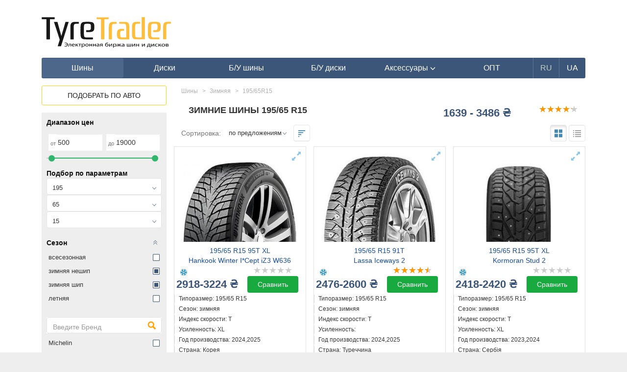

--- FILE ---
content_type: text/html; charset=UTF-8
request_url: https://tyretrader.ua/catalog/shiny/p26-zimnyaya/p28-195/p29-65/p30-15.html
body_size: 25773
content:
<!DOCTYPE html>
<html lang="en">
<head>
    <meta name="theme-color" content="#3c567a">
    <meta http-equiv="Content-Type" content="text/html; charset=utf-8"/>
    <meta name="viewport" content="width=device-width, initial-scale=1, maximum-scale=1.0, user-scalable=no">

    <meta name="HandheldFriendly" content="true">
    <meta name="MobileOptimized" content="width">
    <meta name="mobile-web-app-capable" content="yes">
    <meta name="apple-mobile-web-app-capable" content="yes">
    <meta name="apple-mobile-web-app-status-bar-style" content="black-translucent">
    <meta name="apple-mobile-web-app-title" content="TyreTrader">

    <link rel=apple-touch-icon href="img/icons/114.png">
    <link rel="apple-touch-startup-image" href="img/icons/182.png">
    <link rel="apple-touch-icon" sizes="182x182" href="img/icons/182.png">
    <link rel="apple-touch-icon" sizes="152x152" href="img/icons/152.png">
    <link rel="apple-touch-icon" sizes="114x114" href="img/icons/114.png">
    <link rel="apple-touch-icon" sizes="80x80" href="img/icons/80.png">
    <link rel="apple-touch-icon" sizes="72x72" href="img/icons/72.png">
    <link rel="apple-touch-icon" sizes="57x57" href="img/icons/57.png">
    <link rel="apple-touch-icon-precomposed" sizes="android-only" href="tm/icons/icons/icon57.png">

    <meta name="csrf-token" content="iVeYSapZ0fB5gR5Vb3avd54BI6BFAt17StA4XJ9r">
    <title>Зимние шины 195/65 R15 - сравнить цены и купить резину на TyreTrader.</title>
    <meta name="robots" content="index, follow" />
    <meta name="description" content="➤ зима 195/65 Р15 - зимняя резина по✅интересной цене✅реальное наличие в твоем городе✅самовывоз✅сравни" /><meta property="og:description" content="➤ зима 195/65 Р15 - зимняя резина по✅интересной цене✅реальное наличие в твоем городе✅самовывоз✅сравни" /><meta name="twitter:description" content="➤ зима 195/65 Р15 - зимняя резина по✅интересной цене✅реальное наличие в твоем городе✅самовывоз✅сравни" />
    
    <link rel="shortcut icon" href="/favicon.ico" />
            <link rel="canonical" href="https://tyretrader.ua/catalog/shiny/p26-zimnyaya/p28-195/p29-65/p30-15.html">
                    <link rel="next" href="https://tyretrader.ua/catalog/shiny/p26-zimnyaya/p28-195/p29-65/p30-15/page_2.html">
    
    
                        <link rel="alternate" href="https://tyretrader.ua/catalog/shiny/p26-zimnyaya/p28-195/p29-65/p30-15.html" hreflang="x-default" />
                <link rel="alternate" href="https://tyretrader.ua/catalog/shiny/p26-zimnyaya/p28-195/p29-65/p30-15.html" hreflang="ru" />
                    <link rel="alternate" href="https://tyretrader.ua/ua/catalog/shiny/p26-zimnyaya/p28-195/p29-65/p30-15.html" hreflang="uk" />
    
    <link rel="manifest" href="/manifest.json">



    <link rel="stylesheet" href="/bootstrap/css/bootstrap.css" media="screen" />
    <link rel="stylesheet" href="/css/style.css?ver=20210112"/>
    <link rel="stylesheet" href="/css/style_sizes.css?ver=20201224"/>
    
    
    <script>
        function defer(method, method2) {
            if (window.jQuery) {
                method();
            } else {
                setTimeout(function() { defer(method) }, 200);
            }
        }
    </script>

    <script>
        var currentLang = "ru";
        var defaultLang = "ru";
        var translations = {"more":"\u041f\u043e\u0434\u0440\u043e\u0431\u043d\u0435\u0435","more_at":"\u041f\u043e\u0434\u0440\u043e\u0431\u043d\u0435\u0435 \u043d\u0430","all":"\u0412\u0441\u0435","city":"\u0413\u043e\u0440\u043e\u0434","select":"\u041f\u043e\u0434\u043e\u0431\u0440\u0430\u0442\u044c","rating_required":"\u041d\u0435\u043e\u0431\u0445\u043e\u0434\u0438\u043c\u043e \u0432\u044b\u0441\u0442\u0430\u0432\u0438\u0442\u044c \u0440\u0435\u0439\u0442\u0438\u043d\u0433","not_all_fields_filled":"\u041d\u0435 \u0432\u0441\u0435 \u043f\u043e\u043b\u044f \u0437\u0430\u043f\u043e\u043b\u043d\u0435\u043d\u044b","hide":"\u0421\u043a\u0440\u044b\u0442\u044c","all_brands":"\u0412\u0441\u0435 \u0431\u0440\u0435\u043d\u0434\u044b"};
    </script>
</head>
<body class="" data-lang="ru">
        <div class="container">
        
            
        
        <div class="common_wrap">
            <div class="go_top"><span></span></div>

            <header>
    <div class="row">
        <div class="col-sm-3 col-xs-5 pad4-right">
            <div class="logo">
                                    <a href="https://tyretrader.ua">
                        <img class="img-responsive" src="/img/logo.svg" alt="Электронная биржа шин и дисков TyreTrader" title="Электронная биржа шин и дисков TyreTrader"/>
                    </a>
                            </div>
        </div>
                    <div class="col-xs-7 mob visible-xs">
                <div class="move two pull-right" data-move="menu" data-when="xs"></div>
                <div class="goto_account pull-right">
                    <span class="link" data-href="https://tyretrader.ua/account" title="Войти в личный кабинет">
                        <span class="glyphicon glyphicon-user" aria-hidden="true"></span>
                    </span>
                </div>
                <div class="move two pull-right" data-move="services" data-when="xs"></div>
            </div>
        
                    <div class="col-sm-9 top_banner hidden-xs">
                
            </div>
            </div>

    
    <div class="move one" data-move="menu" data-when="xs">
                    <nav id="main_menu" class="navbar navbar-inverse">
    <div class="navbar-header">
        <button type="button" class="navbar-toggle collapsed" data-toggle="collapse" data-target=".navbar-collapse">
            <span class="sr-only">Навигация</span>
            <span class="icon-bar"></span>
            <span class="icon-bar"></span>
            <span class="icon-bar"></span>
        </button>
    </div>

    <div class="navbar-collapse collapse">
        <ul class="nav navbar-nav">
                            <li class="active">
                    <a href="https://tyretrader.ua/shiny.html"><span>Шины</span></a>
                </li>
            
                            <li >
                    <a href="https://tyretrader.ua/diski.html"><span>Диски</span></a>
                </li>
            
                            <li >
                    <a href="https://tyretrader.ua/used.html"><span>Б/У шины</span></a>
                </li>
            
                            <li >
                    <a href="https://tyretrader.ua/used/diski.html"><span>Б/У диски</span></a>
                </li>
            
            <li class=" dropdown show">
                                    <a href="https://tyretrader.ua/accessories.html" class="dropdown-toggle" role="button" id="dropdownMenuLink" data-toggle="dropdown">
                        <span>Аксессуары <span class="glyphicon glyphicon-menu-down" aria-hidden="true"></span></span>
                    </a>
                
                <ul class="dropdown-menu" aria-labelledby="dropdownMenuLink">
                                            <li class="dropdown-item"><a href="https://tyretrader.ua/centrovochnye_centriruyuschie_kol_ca_dlya_diskov.html">Центровочные кольца</a></li>
                    
                                            <li class="dropdown-item"><a href="https://tyretrader.ua/bolty_gayki_sekretki_dlya_avtomobil_nyh_diskov.html">Колесные болты и гайки</a></li>
                    
                                            <li class="dropdown-item"><a href="https://tyretrader.ua/nakleyki_na_kolpachki_dlya_diskov.html">Наклейки на колпачки, заглушки</a></li>
                    
                                            <li class="dropdown-item"><a href="https://tyretrader.ua/raznoe.html">Проставки для дисков</a></li>
                    
                                            <li class="dropdown-item"><a href="https://tyretrader.ua/sekretnye_bolty_i_gayki_sekterki.html">Секретки на колеса</a></li>
                    
                                            <li class="dropdown-item"><a href="https://tyretrader.ua/sekretki_mcgard.html">Секретки McGard</a></li>
                                    </ul>
            </li>

                            <li><a href="https://tyretrader.ua/wholesale.html"><span>ОПТ</span></a></li>
            
                                                <li class="lang current"><span>RU</span></li>
                                                                <li class="lang"><a href="https://tyretrader.ua/ua/catalog/shiny/p26-zimnyaya/p28-195/p29-65/p30-15.html"><span>UA</span></a></li>
                                    </ul>
    </div>
</nav>            </div>
</header>                <div class="row xs-mod_left_first">







        <div class="col-lg-9 col-md-9 col-sm-8 search_content main_content">
            <div class="page_content" itemscope itemtype="https://schema.org/Product">
                <div class="col-md-7 col-sm-6 col-xs-6">
                                            <h1 class="page_title" itemprop="name">Зимние шины 195/65 R15</h1>
                                    </div>
                <div class="col-md-3 col-sm-3 col-xs-6 text-right">
                                            <div itemprop="offers" itemscope itemtype="http://schema.org/AggregateOffer">
                            <meta itemprop="offerCount" content="21">
                            <meta itemprop="lowPrice" content="1639">
                            <meta itemprop="highPrice" content="3486">
                            <meta itemprop="priceCurrency" content="₴">

                                                            <div class="price_interval text-nowrap">1639 - 3486 ₴</div>
                                                    </div>
                                    </div>
                <div class="col-md-2 col-sm-3 col-xs-6">
                                            <div class="pull-right">
                            <div class="rating_wrap svg" title="4.24">
            <span itemprop="aggregateRating" itemscope="" itemtype="http://schema.org/AggregateRating" class="hidden">
            <meta itemprop="ratingValue" content="4.24">
            <meta itemprop="worstRating" content="1">
            <meta itemprop="bestRating" content="5">
            <meta itemprop="ratingCount" content="21">
            <meta itemprop="reviewCount" content="21">
        </span>
    
    <div class="empty_stars"></div>
    <div class="full_stars" style="width:84.8%"></div>
</div>
<div class="clearfix"></div>                        </div>
                                    </div>

                <div class="clearfix"></div>

                <div class="sort_wrap">
                    <label for="sort">Сортировка:</label>
                    <select id="sort" class="form-control order_list" >
                        <option value="offers" >по предложениям</option>
                        <option value="products_name" >по названию</option>
                        <option value="price" >по цене</option>
                    </select>
                    <span class="btn form-control sort-direction desc" title="сортировка по возрастанию/убыванию"></span>

                                            <span class="btn form-control block-view active" title="Блочный вид"></span>
                        <span class="btn form-control list-view" title="Вид списка"></span>
                                    </div>

                                                            <div class="models_table catalog row">
        
            
            
            
            
            
            
            
        

                    <div class="col-lg-4 col-sm-6">
                <div class="model_block_item ">
                    <div class="product_image">
                                                    <span class="link" href="/thumbnails/products/hankook-winter-i-cept-iz3-w636-1-jpg_center-55_1280-0.jpg" data-fancybox data-caption="Hankook Winter I*Cept iZ3 W636 195/65 R15 95T XL">
                                <span class="glyphicon glyphicon-resize-full" aria-hidden="true"></span>
                                <img itemprop="image" class="img-responsive" src="/thumbnails/products/hankook-winter-i-cept-iz3-w636-1-jpg_crop-300-0.jpg" alt="Hankook Winter I*Cept iZ3 W636 195/65 R15 95T XL"/>
                            </span>
                                            </div>

                    <div class="col-xs-12 product_name">
                        <a class="link" href="https://tyretrader.ua/product/hankook-winter-i-cept-iz3-w636-19565-r15-95t-xl.html" title="195/65 R15">
                                                            195/65 R15 95T XL<br>
                                Hankook Winter I*Cept iZ3 W636
                                                    </a>
                    </div>

                    <div class="col-md-6 col-sm-12 col-xs-6">
                        <div class="text-nowrap">
                            <span class="season_icon winter pull-left" title="зимняя" ></span>

                                                                                                            </div>
                    </div>
                    <div class="col-md-6 col-sm-12 col-xs-6">
                        <div class="rating_wrap svg" title="0">
    
    <div class="empty_stars"></div>
    <div class="full_stars" style="width:0%"></div>
</div>                    </div>

                                            <div class="col-md-6 col-sm-12 col-xs-6 pad4">
                            <span class="price_interval text-nowrap">
                                                                    2918-3224 ₴
                                                            </span>
                        </div>
                        <div class="col-md-6 col-sm-12 col-xs-6 col-xs-6">
                                                            <span class="link btn btn-primary-green btn-block" data-href="https://tyretrader.ua/product/hankook-winter-i-cept-iz3-w636-19565-r15-95t-xl.html" title="195/65 R15">Сравнить</span>
                                                    </div>
                    
                    <div class="clearfix"></div>

                    <div class="model_params">
                        <div class="text-left"></div>
                        <div class="text-left">Типоразмер: 195/65 R15</div>
                        <div class="text-left">Сезон: зимняя</div>
                        <div class="text-left">Индекс скорости: T</div>
                        <div class="text-left">Усиленность: XL</div>
                        <div class="text-left">Год производства: 2024,2025</div>
                        <div class="text-left">Страна: Корея</div>
                        <div class="text-left">
                                                            Все магазины: (9)
                                                    </div>
                    </div>

                    <div class="vpad10"></div>
                    
                </div>
            </div>
                    <div class="col-lg-4 col-sm-6">
                <div class="model_block_item ">
                    <div class="product_image">
                                                    <span class="link" href="/thumbnails/products/lassa-iceways-2-1-jpg_center-55_1280-0.jpg" data-fancybox data-caption="Lassa Iceways 2 195/65 R15 91T">
                                <span class="glyphicon glyphicon-resize-full" aria-hidden="true"></span>
                                <img itemprop="image" class="img-responsive" src="/thumbnails/products/lassa-iceways-2-1-jpg_crop-300-0.jpg" alt="Lassa Iceways 2 195/65 R15 91T"/>
                            </span>
                                            </div>

                    <div class="col-xs-12 product_name">
                        <a class="link" href="https://tyretrader.ua/product/lassa-iceways-2-195-65-r15-91t.html" title="195/65 R15">
                                                            195/65 R15 91T <br>
                                Lassa Iceways 2
                                                    </a>
                    </div>

                    <div class="col-md-6 col-sm-12 col-xs-6">
                        <div class="text-nowrap">
                            <span class="season_icon winter pull-left" title="зимняя" ></span>

                                                                                                            </div>
                    </div>
                    <div class="col-md-6 col-sm-12 col-xs-6">
                        <div class="rating_wrap svg" title="4.5">
    
    <div class="empty_stars"></div>
    <div class="full_stars" style="width:90%"></div>
</div>                    </div>

                                            <div class="col-md-6 col-sm-12 col-xs-6 pad4">
                            <span class="price_interval text-nowrap">
                                                                    2476-2600 ₴
                                                            </span>
                        </div>
                        <div class="col-md-6 col-sm-12 col-xs-6 col-xs-6">
                                                            <span class="link btn btn-primary-green btn-block" data-href="https://tyretrader.ua/product/lassa-iceways-2-195-65-r15-91t.html" title="195/65 R15">Сравнить</span>
                                                    </div>
                    
                    <div class="clearfix"></div>

                    <div class="model_params">
                        <div class="text-left"></div>
                        <div class="text-left">Типоразмер: 195/65 R15</div>
                        <div class="text-left">Сезон: зимняя</div>
                        <div class="text-left">Индекс скорости: T</div>
                        <div class="text-left">Усиленность: </div>
                        <div class="text-left">Год производства: 2024,2025</div>
                        <div class="text-left">Страна: Туреччина</div>
                        <div class="text-left">
                                                            Все магазины: (6)
                                                    </div>
                    </div>

                    <div class="vpad10"></div>
                    
                </div>
            </div>
                    <div class="col-lg-4 col-sm-6">
                <div class="model_block_item ">
                    <div class="product_image">
                                                    <span class="link" href="/thumbnails/products/kormoran-stud-2-1-jpg_center-55_1280-0.jpg" data-fancybox data-caption="Kormoran Stud 2 195/65 R15 95T XL">
                                <span class="glyphicon glyphicon-resize-full" aria-hidden="true"></span>
                                <img itemprop="image" class="img-responsive" src="/thumbnails/products/kormoran-stud-2-1-jpg_crop-300-0.jpg" alt="Kormoran Stud 2 195/65 R15 95T XL"/>
                            </span>
                                            </div>

                    <div class="col-xs-12 product_name">
                        <a class="link" href="https://tyretrader.ua/product/kormoran-stud-2-195-65-r15-95t-xl.html" title="195/65 R15">
                                                            195/65 R15 95T XL<br>
                                Kormoran Stud 2
                                                    </a>
                    </div>

                    <div class="col-md-6 col-sm-12 col-xs-6">
                        <div class="text-nowrap">
                            <span class="season_icon winter pull-left" title="зимняя" ></span>

                                                                                                            </div>
                    </div>
                    <div class="col-md-6 col-sm-12 col-xs-6">
                        <div class="rating_wrap svg" title="0">
    
    <div class="empty_stars"></div>
    <div class="full_stars" style="width:0%"></div>
</div>                    </div>

                                            <div class="col-md-6 col-sm-12 col-xs-6 pad4">
                            <span class="price_interval text-nowrap">
                                                                    2418-2420 ₴
                                                            </span>
                        </div>
                        <div class="col-md-6 col-sm-12 col-xs-6 col-xs-6">
                                                            <span class="link btn btn-primary-green btn-block" data-href="https://tyretrader.ua/product/kormoran-stud-2-195-65-r15-95t-xl.html" title="195/65 R15">Сравнить</span>
                                                    </div>
                    
                    <div class="clearfix"></div>

                    <div class="model_params">
                        <div class="text-left"></div>
                        <div class="text-left">Типоразмер: 195/65 R15</div>
                        <div class="text-left">Сезон: зимняя</div>
                        <div class="text-left">Индекс скорости: T</div>
                        <div class="text-left">Усиленность: XL</div>
                        <div class="text-left">Год производства: 2023,2024</div>
                        <div class="text-left">Страна: Сербія</div>
                        <div class="text-left">
                                                            Все магазины: (5)
                                                    </div>
                    </div>

                    <div class="vpad10"></div>
                    
                </div>
            </div>
                    <div class="col-lg-4 col-sm-6">
                <div class="model_block_item ">
                    <div class="product_image">
                                                    <span class="link" href="/thumbnails/products/hankook-winter-i-pike-rs2-w429-1-jpg_center-55_1280-0.jpg" data-fancybox data-caption="Hankook Winter i*Pike RS2 W429 195/65 R15 95T XL">
                                <span class="glyphicon glyphicon-resize-full" aria-hidden="true"></span>
                                <img itemprop="image" class="img-responsive" src="/thumbnails/products/hankook-winter-i-pike-rs2-w429-1-jpg_crop-300-0.jpg" alt="Hankook Winter i*Pike RS2 W429 195/65 R15 95T XL"/>
                            </span>
                                            </div>

                    <div class="col-xs-12 product_name">
                        <a class="link" href="https://tyretrader.ua/product/hankook-winter-i-pike-rs2-w429-195-65-r15-95t-xl.html" title="195/65 R15">
                                                            195/65 R15 95T XL<br>
                                Hankook Winter i*Pike RS2 W429
                                                    </a>
                    </div>

                    <div class="col-md-6 col-sm-12 col-xs-6">
                        <div class="text-nowrap">
                            <span class="season_icon winter pull-left" title="зимняя" ></span>

                                                                                                            </div>
                    </div>
                    <div class="col-md-6 col-sm-12 col-xs-6">
                        <div class="rating_wrap svg" title="0">
    
    <div class="empty_stars"></div>
    <div class="full_stars" style="width:0%"></div>
</div>                    </div>

                                            <div class="col-md-6 col-sm-12 col-xs-6 pad4">
                            <span class="price_interval text-nowrap">
                                                                    2803-3137 ₴
                                                            </span>
                        </div>
                        <div class="col-md-6 col-sm-12 col-xs-6 col-xs-6">
                                                            <span class="link btn btn-primary-green btn-block" data-href="https://tyretrader.ua/product/hankook-winter-i-pike-rs2-w429-195-65-r15-95t-xl.html" title="195/65 R15">Сравнить</span>
                                                    </div>
                    
                    <div class="clearfix"></div>

                    <div class="model_params">
                        <div class="text-left"></div>
                        <div class="text-left">Типоразмер: 195/65 R15</div>
                        <div class="text-left">Сезон: зимняя</div>
                        <div class="text-left">Индекс скорости: T</div>
                        <div class="text-left">Усиленность: XL</div>
                        <div class="text-left">Год производства: 2025</div>
                        <div class="text-left">Страна: Корея</div>
                        <div class="text-left">
                                                            Все магазины: (5)
                                                    </div>
                    </div>

                    <div class="vpad10"></div>
                    
                </div>
            </div>
                    <div class="col-lg-4 col-sm-6">
                <div class="model_block_item ">
                    <div class="product_image">
                                                    <span class="link" href="/thumbnails/products/nokian-snowproof-2-1-jpg_center-55_1280-0.jpg" data-fancybox data-caption="Nokian Snowproof 2 195/65 R15 91T">
                                <span class="glyphicon glyphicon-resize-full" aria-hidden="true"></span>
                                <img itemprop="image" class="img-responsive" src="/thumbnails/products/nokian-snowproof-2-1-jpg_crop-300-0.jpg" alt="Nokian Snowproof 2 195/65 R15 91T"/>
                            </span>
                                            </div>

                    <div class="col-xs-12 product_name">
                        <a class="link" href="https://tyretrader.ua/product/nokian-snowproof-2-19565-r15-91t.html" title="195/65 R15">
                                                            195/65 R15 91T <br>
                                Nokian Snowproof 2
                                                    </a>
                    </div>

                    <div class="col-md-6 col-sm-12 col-xs-6">
                        <div class="text-nowrap">
                            <span class="season_icon winter pull-left" title="зимняя" ></span>

                                                                                                            </div>
                    </div>
                    <div class="col-md-6 col-sm-12 col-xs-6">
                        <div class="rating_wrap svg" title="0">
    
    <div class="empty_stars"></div>
    <div class="full_stars" style="width:0%"></div>
</div>                    </div>

                                            <div class="col-md-6 col-sm-12 col-xs-6 pad4">
                            <span class="price_interval text-nowrap">
                                                                    2799-3079 ₴
                                                            </span>
                        </div>
                        <div class="col-md-6 col-sm-12 col-xs-6 col-xs-6">
                                                            <span class="link btn btn-primary-green btn-block" data-href="https://tyretrader.ua/product/nokian-snowproof-2-19565-r15-91t.html" title="195/65 R15">Сравнить</span>
                                                    </div>
                    
                    <div class="clearfix"></div>

                    <div class="model_params">
                        <div class="text-left"></div>
                        <div class="text-left">Типоразмер: 195/65 R15</div>
                        <div class="text-left">Сезон: зимняя</div>
                        <div class="text-left">Индекс скорости: T</div>
                        <div class="text-left">Усиленность: </div>
                        <div class="text-left">Год производства: 2025</div>
                        <div class="text-left">Страна: Фінляндія</div>
                        <div class="text-left">
                                                            Все магазины: (5)
                                                    </div>
                    </div>

                    <div class="vpad10"></div>
                    
                </div>
            </div>
                    <div class="col-lg-4 col-sm-6">
                <div class="model_block_item ">
                    <div class="product_image">
                                                    <span class="link" href="/thumbnails/products/pirelli-powergy-winter-1-jpg_center-55_1280-0.jpg" data-fancybox data-caption="Pirelli Powergy Winter 195/65 R15 95H XL">
                                <span class="glyphicon glyphicon-resize-full" aria-hidden="true"></span>
                                <img itemprop="image" class="img-responsive" src="/thumbnails/products/pirelli-powergy-winter-1-jpg_crop-300-0.jpg" alt="Pirelli Powergy Winter 195/65 R15 95H XL"/>
                            </span>
                                            </div>

                    <div class="col-xs-12 product_name">
                        <a class="link" href="https://tyretrader.ua/product/pirelli-powergy-winter-19565-r15-95h-xl.html" title="195/65 R15">
                                                            195/65 R15 95H XL<br>
                                Pirelli Powergy Winter
                                                    </a>
                    </div>

                    <div class="col-md-6 col-sm-12 col-xs-6">
                        <div class="text-nowrap">
                            <span class="season_icon winter pull-left" title="зимняя" ></span>

                                                                                                            </div>
                    </div>
                    <div class="col-md-6 col-sm-12 col-xs-6">
                        <div class="rating_wrap svg" title="0">
    
    <div class="empty_stars"></div>
    <div class="full_stars" style="width:0%"></div>
</div>                    </div>

                                            <div class="col-md-6 col-sm-12 col-xs-6 pad4">
                            <span class="price_interval text-nowrap">
                                                                    3099-3170 ₴
                                                            </span>
                        </div>
                        <div class="col-md-6 col-sm-12 col-xs-6 col-xs-6">
                                                            <span class="link btn btn-primary-green btn-block" data-href="https://tyretrader.ua/product/pirelli-powergy-winter-19565-r15-95h-xl.html" title="195/65 R15">Сравнить</span>
                                                    </div>
                    
                    <div class="clearfix"></div>

                    <div class="model_params">
                        <div class="text-left"></div>
                        <div class="text-left">Типоразмер: 195/65 R15</div>
                        <div class="text-left">Сезон: зимняя</div>
                        <div class="text-left">Индекс скорости: H</div>
                        <div class="text-left">Усиленность: XL</div>
                        <div class="text-left">Год производства: 2024,2025</div>
                        <div class="text-left">Страна: Румунія</div>
                        <div class="text-left">
                                                            Все магазины: (5)
                                                    </div>
                    </div>

                    <div class="vpad10"></div>
                    
                </div>
            </div>
                    <div class="col-lg-4 col-sm-6">
                <div class="model_block_item ">
                    <div class="product_image">
                                                    <span class="link" href="/thumbnails/products/1000011511-jpg_center-55_1280-0.jpg" data-fancybox data-caption="Marshal I Zen KW31 195/65 R15 91R">
                                <span class="glyphicon glyphicon-resize-full" aria-hidden="true"></span>
                                <img itemprop="image" class="img-responsive" src="/thumbnails/products/1000011511-jpg_crop-300-0.jpg" alt="Marshal I Zen KW31 195/65 R15 91R"/>
                            </span>
                                            </div>

                    <div class="col-xs-12 product_name">
                        <a class="link" href="https://tyretrader.ua/product/marshal-i-zen-kw31-195-65-r15-91r.html" title="195/65 R15">
                                                            195/65 R15 91R <br>
                                Marshal I Zen KW31
                                                    </a>
                    </div>

                    <div class="col-md-6 col-sm-12 col-xs-6">
                        <div class="text-nowrap">
                            <span class="season_icon winter pull-left" title="зимняя" ></span>

                                                                                                            </div>
                    </div>
                    <div class="col-md-6 col-sm-12 col-xs-6">
                        <div class="rating_wrap svg" title="0">
    
    <div class="empty_stars"></div>
    <div class="full_stars" style="width:0%"></div>
</div>                    </div>

                                            <div class="col-md-6 col-sm-12 col-xs-6 pad4">
                            <span class="price_interval text-nowrap">
                                                                    2369-2571 ₴
                                                            </span>
                        </div>
                        <div class="col-md-6 col-sm-12 col-xs-6 col-xs-6">
                                                            <span class="link btn btn-primary-green btn-block" data-href="https://tyretrader.ua/product/marshal-i-zen-kw31-195-65-r15-91r.html" title="195/65 R15">Сравнить</span>
                                                    </div>
                    
                    <div class="clearfix"></div>

                    <div class="model_params">
                        <div class="text-left"></div>
                        <div class="text-left">Типоразмер: 195/65 R15</div>
                        <div class="text-left">Сезон: зимняя</div>
                        <div class="text-left">Индекс скорости: R</div>
                        <div class="text-left">Усиленность: </div>
                        <div class="text-left">Год производства: 2024</div>
                        <div class="text-left">Страна: Корея</div>
                        <div class="text-left">
                                                            Все магазины: (4)
                                                    </div>
                    </div>

                    <div class="vpad10"></div>
                    
                </div>
            </div>
                    <div class="col-lg-4 col-sm-6">
                <div class="model_block_item ">
                    <div class="product_image">
                                                    <span class="link" href="/thumbnails/products/vredestein-nord-trac-2-1-jpg_center-55_1280-0.jpg" data-fancybox data-caption="Vredestein Nord Trac 2 195/65 R15 95T XL">
                                <span class="glyphicon glyphicon-resize-full" aria-hidden="true"></span>
                                <img itemprop="image" class="img-responsive" src="/thumbnails/products/vredestein-nord-trac-2-1-jpg_crop-300-0.jpg" alt="Vredestein Nord Trac 2 195/65 R15 95T XL"/>
                            </span>
                                            </div>

                    <div class="col-xs-12 product_name">
                        <a class="link" href="https://tyretrader.ua/product/vredestein-nord-trac-2-195-65-r15-95t-xl.html" title="195/65 R15">
                                                            195/65 R15 95T XL<br>
                                Vredestein Nord Trac 2
                                                    </a>
                    </div>

                    <div class="col-md-6 col-sm-12 col-xs-6">
                        <div class="text-nowrap">
                            <span class="season_icon winter pull-left" title="зимняя" ></span>

                                                                                                            </div>
                    </div>
                    <div class="col-md-6 col-sm-12 col-xs-6">
                        <div class="rating_wrap svg" title="0">
    
    <div class="empty_stars"></div>
    <div class="full_stars" style="width:0%"></div>
</div>                    </div>

                                            <div class="col-md-6 col-sm-12 col-xs-6 pad4">
                            <span class="price_interval text-nowrap">
                                                                    2701-2789 ₴
                                                            </span>
                        </div>
                        <div class="col-md-6 col-sm-12 col-xs-6 col-xs-6">
                                                            <span class="link btn btn-primary-green btn-block" data-href="https://tyretrader.ua/product/vredestein-nord-trac-2-195-65-r15-95t-xl.html" title="195/65 R15">Сравнить</span>
                                                    </div>
                    
                    <div class="clearfix"></div>

                    <div class="model_params">
                        <div class="text-left"></div>
                        <div class="text-left">Типоразмер: 195/65 R15</div>
                        <div class="text-left">Сезон: зимняя</div>
                        <div class="text-left">Индекс скорости: T</div>
                        <div class="text-left">Усиленность: XL</div>
                        <div class="text-left">Год производства: 2023,2024</div>
                        <div class="text-left">Страна: Нідерланди</div>
                        <div class="text-left">
                                                            Все магазины: (4)
                                                    </div>
                    </div>

                    <div class="vpad10"></div>
                    
                </div>
            </div>
                    <div class="col-lg-4 col-sm-6">
                <div class="model_block_item ">
                    <div class="product_image">
                                                    <span class="link" href="/thumbnails/products/matador-mp-93-nordicca-1-jpg_center-55_1280-0.jpg" data-fancybox data-caption="Matador MP-93 Nordicca 195/65 R15 91T">
                                <span class="glyphicon glyphicon-resize-full" aria-hidden="true"></span>
                                <img itemprop="image" class="img-responsive" src="/thumbnails/products/matador-mp-93-nordicca-1-jpg_crop-300-0.jpg" alt="Matador MP-93 Nordicca 195/65 R15 91T"/>
                            </span>
                                            </div>

                    <div class="col-xs-12 product_name">
                        <a class="link" href="https://tyretrader.ua/product/matador-mp-93-nordicca-195-65-r15-91t.html" title="195/65 R15">
                                                            195/65 R15 91T <br>
                                Matador MP-93 Nordicca
                                                    </a>
                    </div>

                    <div class="col-md-6 col-sm-12 col-xs-6">
                        <div class="text-nowrap">
                            <span class="season_icon winter pull-left" title="зимняя" ></span>

                                                                                                            </div>
                    </div>
                    <div class="col-md-6 col-sm-12 col-xs-6">
                        <div class="rating_wrap svg" title="0">
    
    <div class="empty_stars"></div>
    <div class="full_stars" style="width:0%"></div>
</div>                    </div>

                                            <div class="col-md-6 col-sm-12 col-xs-6 pad4">
                            <span class="price_interval text-nowrap">
                                                                    2244-2385 ₴
                                                            </span>
                        </div>
                        <div class="col-md-6 col-sm-12 col-xs-6 col-xs-6">
                                                            <span class="link btn btn-primary-green btn-block" data-href="https://tyretrader.ua/product/matador-mp-93-nordicca-195-65-r15-91t.html" title="195/65 R15">Сравнить</span>
                                                    </div>
                    
                    <div class="clearfix"></div>

                    <div class="model_params">
                        <div class="text-left"></div>
                        <div class="text-left">Типоразмер: 195/65 R15</div>
                        <div class="text-left">Сезон: зимняя</div>
                        <div class="text-left">Индекс скорости: T</div>
                        <div class="text-left">Усиленность: </div>
                        <div class="text-left">Год производства: 2025</div>
                        <div class="text-left">Страна: Чехія</div>
                        <div class="text-left">
                                                            Все магазины: (4)
                                                    </div>
                    </div>

                    <div class="vpad10"></div>
                    
                </div>
            </div>
                    <div class="col-lg-4 col-sm-6">
                <div class="model_block_item ">
                    <div class="product_image">
                                                    <span class="link" href="/thumbnails/products/rosava-snowgard-1-jpg_center-55_1280-0.jpg" data-fancybox data-caption="Росава Snowgard 195/65 R15 91H">
                                <span class="glyphicon glyphicon-resize-full" aria-hidden="true"></span>
                                <img itemprop="image" class="img-responsive" src="/thumbnails/products/rosava-snowgard-1-jpg_crop-300-0.jpg" alt="Росава Snowgard 195/65 R15 91H"/>
                            </span>
                                            </div>

                    <div class="col-xs-12 product_name">
                        <a class="link" href="https://tyretrader.ua/product/rosava-snowgard-195-65-r15-91h.html" title="195/65 R15">
                                                            195/65 R15 91H <br>
                                Росава Snowgard
                                                    </a>
                    </div>

                    <div class="col-md-6 col-sm-12 col-xs-6">
                        <div class="text-nowrap">
                            <span class="season_icon winter pull-left" title="зимняя" ></span>

                                                                                                            </div>
                    </div>
                    <div class="col-md-6 col-sm-12 col-xs-6">
                        <div class="rating_wrap svg" title="4.5">
    
    <div class="empty_stars"></div>
    <div class="full_stars" style="width:90%"></div>
</div>                    </div>

                                            <div class="col-md-6 col-sm-12 col-xs-6 pad4">
                            <span class="price_interval text-nowrap">
                                                                    1639-1800 ₴
                                                            </span>
                        </div>
                        <div class="col-md-6 col-sm-12 col-xs-6 col-xs-6">
                                                            <span class="link btn btn-primary-green btn-block" data-href="https://tyretrader.ua/product/rosava-snowgard-195-65-r15-91h.html" title="195/65 R15">Сравнить</span>
                                                    </div>
                    
                    <div class="clearfix"></div>

                    <div class="model_params">
                        <div class="text-left"></div>
                        <div class="text-left">Типоразмер: 195/65 R15</div>
                        <div class="text-left">Сезон: зимняя</div>
                        <div class="text-left">Индекс скорости: H</div>
                        <div class="text-left">Усиленность: </div>
                        <div class="text-left">Год производства: 2024</div>
                        <div class="text-left">Страна: Україна</div>
                        <div class="text-left">
                                                            Все магазины: (3)
                                                    </div>
                    </div>

                    <div class="vpad10"></div>
                    
                </div>
            </div>
                    <div class="col-lg-4 col-sm-6">
                <div class="model_block_item ">
                    <div class="product_image">
                                                    <span class="link" href="/thumbnails/products/orium-winter-1-jpg_center-55_1280-0.jpg" data-fancybox data-caption="Orium Winter 195/65 R15 95T XL">
                                <span class="glyphicon glyphicon-resize-full" aria-hidden="true"></span>
                                <img itemprop="image" class="img-responsive" src="/thumbnails/products/orium-winter-1-jpg_crop-300-0.jpg" alt="Orium Winter 195/65 R15 95T XL"/>
                            </span>
                                            </div>

                    <div class="col-xs-12 product_name">
                        <a class="link" href="https://tyretrader.ua/product/orium-winter-195-65-r15-95t-xl.html" title="195/65 R15">
                                                            195/65 R15 95T XL<br>
                                Orium Winter
                                                    </a>
                    </div>

                    <div class="col-md-6 col-sm-12 col-xs-6">
                        <div class="text-nowrap">
                            <span class="season_icon winter pull-left" title="зимняя" ></span>

                                                                                                            </div>
                    </div>
                    <div class="col-md-6 col-sm-12 col-xs-6">
                        <div class="rating_wrap svg" title="0">
    
    <div class="empty_stars"></div>
    <div class="full_stars" style="width:0%"></div>
</div>                    </div>

                                            <div class="col-md-6 col-sm-12 col-xs-6 pad4">
                            <span class="price_interval text-nowrap">
                                                                    2270-2490 ₴
                                                            </span>
                        </div>
                        <div class="col-md-6 col-sm-12 col-xs-6 col-xs-6">
                                                            <span class="link btn btn-primary-green btn-block" data-href="https://tyretrader.ua/product/orium-winter-195-65-r15-95t-xl.html" title="195/65 R15">Сравнить</span>
                                                    </div>
                    
                    <div class="clearfix"></div>

                    <div class="model_params">
                        <div class="text-left"></div>
                        <div class="text-left">Типоразмер: 195/65 R15</div>
                        <div class="text-left">Сезон: зимняя</div>
                        <div class="text-left">Индекс скорости: T</div>
                        <div class="text-left">Усиленность: XL</div>
                        <div class="text-left">Год производства: 2023</div>
                        <div class="text-left">Страна: Сербія</div>
                        <div class="text-left">
                                                            Все магазины: (3)
                                                    </div>
                    </div>

                    <div class="vpad10"></div>
                    
                </div>
            </div>
                    <div class="col-lg-4 col-sm-6">
                <div class="model_block_item ">
                    <div class="product_image">
                                                    <span class="link" href="/thumbnails/products/petlas-glacier-w661-1-jpg_center-55_1280-0.jpg" data-fancybox data-caption="Petlas Glacier W661 195/65 R15 91T">
                                <span class="glyphicon glyphicon-resize-full" aria-hidden="true"></span>
                                <img itemprop="image" class="img-responsive" src="/thumbnails/products/petlas-glacier-w661-1-jpg_crop-300-0.jpg" alt="Petlas Glacier W661 195/65 R15 91T"/>
                            </span>
                                            </div>

                    <div class="col-xs-12 product_name">
                        <a class="link" href="https://tyretrader.ua/product/petlas-glacier-w661-19565-r15-91t.html" title="195/65 R15">
                                                            195/65 R15 91T <br>
                                Petlas Glacier W661
                                                    </a>
                    </div>

                    <div class="col-md-6 col-sm-12 col-xs-6">
                        <div class="text-nowrap">
                            <span class="season_icon winter pull-left" title="зимняя" ></span>

                                                                                                            </div>
                    </div>
                    <div class="col-md-6 col-sm-12 col-xs-6">
                        <div class="rating_wrap svg" title="0">
    
    <div class="empty_stars"></div>
    <div class="full_stars" style="width:0%"></div>
</div>                    </div>

                                            <div class="col-md-6 col-sm-12 col-xs-6 pad4">
                            <span class="price_interval text-nowrap">
                                                                    2431-2500 ₴
                                                            </span>
                        </div>
                        <div class="col-md-6 col-sm-12 col-xs-6 col-xs-6">
                                                            <span class="link btn btn-primary-green btn-block" data-href="https://tyretrader.ua/product/petlas-glacier-w661-19565-r15-91t.html" title="195/65 R15">Сравнить</span>
                                                    </div>
                    
                    <div class="clearfix"></div>

                    <div class="model_params">
                        <div class="text-left"></div>
                        <div class="text-left">Типоразмер: 195/65 R15</div>
                        <div class="text-left">Сезон: зимняя</div>
                        <div class="text-left">Индекс скорости: T</div>
                        <div class="text-left">Усиленность: </div>
                        <div class="text-left">Год производства: 2024</div>
                        <div class="text-left">Страна: Туреччина</div>
                        <div class="text-left">
                                                            Все магазины: (3)
                                                    </div>
                    </div>

                    <div class="vpad10"></div>
                    
                </div>
            </div>
                    <div class="col-lg-4 col-sm-6">
                <div class="model_block_item ">
                    <div class="product_image">
                                                    <span class="link" href="/thumbnails/products/michelin-alpin-7-1-jpg_center-55_1280-0.jpg" data-fancybox data-caption="Michelin Alpin 7 195/65 R15 91T">
                                <span class="glyphicon glyphicon-resize-full" aria-hidden="true"></span>
                                <img itemprop="image" class="img-responsive" src="/thumbnails/products/michelin-alpin-7-1-jpg_crop-300-0.jpg" alt="Michelin Alpin 7 195/65 R15 91T"/>
                            </span>
                                            </div>

                    <div class="col-xs-12 product_name">
                        <a class="link" href="https://tyretrader.ua/product/michelin-alpin-7-19565-r15-91t.html" title="195/65 R15">
                                                            195/65 R15 91T <br>
                                Michelin Alpin 7
                                                    </a>
                    </div>

                    <div class="col-md-6 col-sm-12 col-xs-6">
                        <div class="text-nowrap">
                            <span class="season_icon winter pull-left" title="зимняя" ></span>

                                                                                                            </div>
                    </div>
                    <div class="col-md-6 col-sm-12 col-xs-6">
                        <div class="rating_wrap svg" title="0">
    
    <div class="empty_stars"></div>
    <div class="full_stars" style="width:0%"></div>
</div>                    </div>

                                            <div class="col-md-6 col-sm-12 col-xs-6 pad4">
                            <span class="price_interval text-nowrap">
                                                                    3160-3486 ₴
                                                            </span>
                        </div>
                        <div class="col-md-6 col-sm-12 col-xs-6 col-xs-6">
                                                            <span class="link btn btn-primary-green btn-block" data-href="https://tyretrader.ua/product/michelin-alpin-7-19565-r15-91t.html" title="195/65 R15">Сравнить</span>
                                                    </div>
                    
                    <div class="clearfix"></div>

                    <div class="model_params">
                        <div class="text-left"></div>
                        <div class="text-left">Типоразмер: 195/65 R15</div>
                        <div class="text-left">Сезон: зимняя</div>
                        <div class="text-left">Индекс скорости: T</div>
                        <div class="text-left">Усиленность: </div>
                        <div class="text-left">Год производства: 2025</div>
                        <div class="text-left">Страна: Італія</div>
                        <div class="text-left">
                                                            Все магазины: (3)
                                                    </div>
                    </div>

                    <div class="vpad10"></div>
                    
                </div>
            </div>
                    <div class="col-lg-4 col-sm-6">
                <div class="model_block_item ">
                    <div class="product_image">
                                                    <span class="link" href="/thumbnails/products/1000007381-jpg_center-55_1280-0.jpg" data-fancybox data-caption="Roadstone Winguard Ice 195/65 R15 91Q">
                                <span class="glyphicon glyphicon-resize-full" aria-hidden="true"></span>
                                <img itemprop="image" class="img-responsive" src="/thumbnails/products/1000007381-jpg_crop-300-0.jpg" alt="Roadstone Winguard Ice 195/65 R15 91Q"/>
                            </span>
                                            </div>

                    <div class="col-xs-12 product_name">
                        <a class="link" href="https://tyretrader.ua/product/roadstone-winguard-ice-195-65-r15-91q.html" title="195/65 R15">
                                                            195/65 R15 91Q <br>
                                Roadstone Winguard Ice
                                                    </a>
                    </div>

                    <div class="col-md-6 col-sm-12 col-xs-6">
                        <div class="text-nowrap">
                            <span class="season_icon winter pull-left" title="зимняя" ></span>

                                                                                                            </div>
                    </div>
                    <div class="col-md-6 col-sm-12 col-xs-6">
                        <div class="rating_wrap svg" title="0">
    
    <div class="empty_stars"></div>
    <div class="full_stars" style="width:0%"></div>
</div>                    </div>

                                            <div class="col-md-6 col-sm-12 col-xs-6 pad4">
                            <span class="price_interval text-nowrap">
                                                                    2353-2385 ₴
                                                            </span>
                        </div>
                        <div class="col-md-6 col-sm-12 col-xs-6 col-xs-6">
                                                            <span class="link btn btn-primary-green btn-block" data-href="https://tyretrader.ua/product/roadstone-winguard-ice-195-65-r15-91q.html" title="195/65 R15">Сравнить</span>
                                                    </div>
                    
                    <div class="clearfix"></div>

                    <div class="model_params">
                        <div class="text-left"></div>
                        <div class="text-left">Типоразмер: 195/65 R15</div>
                        <div class="text-left">Сезон: зимняя</div>
                        <div class="text-left">Индекс скорости: Q</div>
                        <div class="text-left">Усиленность: </div>
                        <div class="text-left">Год производства: </div>
                        <div class="text-left">Страна: </div>
                        <div class="text-left">
                                                            Все магазины: (2)
                                                    </div>
                    </div>

                    <div class="vpad10"></div>
                    
                </div>
            </div>
                    <div class="col-lg-4 col-sm-6">
                <div class="model_block_item ">
                    <div class="product_image">
                                                    <span class="link" href="/thumbnails/products/1000001517-jpg_center-55_1280-0.jpg" data-fancybox data-caption="Fulda Kristall Montero 3 195/65 R15 91T">
                                <span class="glyphicon glyphicon-resize-full" aria-hidden="true"></span>
                                <img itemprop="image" class="img-responsive" src="/thumbnails/products/1000001517-jpg_crop-300-0.jpg" alt="Fulda Kristall Montero 3 195/65 R15 91T"/>
                            </span>
                                            </div>

                    <div class="col-xs-12 product_name">
                        <a class="link" href="https://tyretrader.ua/product/fulda-kristall-montero-3-195-65-r15-91t.html" title="195/65 R15">
                                                            195/65 R15 91T <br>
                                Fulda Kristall Montero 3
                                                    </a>
                    </div>

                    <div class="col-md-6 col-sm-12 col-xs-6">
                        <div class="text-nowrap">
                            <span class="season_icon winter pull-left" title="зимняя" ></span>

                                                            <span class="tyre_param fuel" title="топливная экономичность. экономия топлива">C</span>
                                                                                        <span class="tyre_param grip" title="сопротивление аквапланированию, езда в дождь">C</span>
                                                                                        <span class="tyre_param sound" title="уровень акустического шума, шумность, комфорт">69</span>
                                                    </div>
                    </div>
                    <div class="col-md-6 col-sm-12 col-xs-6">
                        <div class="rating_wrap svg" title="4.2">
    
    <div class="empty_stars"></div>
    <div class="full_stars" style="width:84%"></div>
</div>                    </div>

                                            <div class="col-md-6 col-sm-12 col-xs-6 pad4">
                            <span class="price_interval text-nowrap">
                                                                    2650-2672 ₴
                                                            </span>
                        </div>
                        <div class="col-md-6 col-sm-12 col-xs-6 col-xs-6">
                                                            <span class="link btn btn-primary-green btn-block" data-href="https://tyretrader.ua/product/fulda-kristall-montero-3-195-65-r15-91t.html" title="195/65 R15">Сравнить</span>
                                                    </div>
                    
                    <div class="clearfix"></div>

                    <div class="model_params">
                        <div class="text-left"></div>
                        <div class="text-left">Типоразмер: 195/65 R15</div>
                        <div class="text-left">Сезон: зимняя</div>
                        <div class="text-left">Индекс скорости: T</div>
                        <div class="text-left">Усиленность: </div>
                        <div class="text-left">Год производства: </div>
                        <div class="text-left">Страна: </div>
                        <div class="text-left">
                                                            Все магазины: (2)
                                                    </div>
                    </div>

                    <div class="vpad10"></div>
                    
                </div>
            </div>
                    <div class="col-lg-4 col-sm-6">
                <div class="model_block_item ">
                    <div class="product_image">
                                                    <span class="link" href="/thumbnails/products/1000008544-jpg_center-55_1280-0.jpg" data-fancybox data-caption="Sava Eskimo S3+ 195/65 R15 91T">
                                <span class="glyphicon glyphicon-resize-full" aria-hidden="true"></span>
                                <img itemprop="image" class="img-responsive" src="/thumbnails/products/1000008544-jpg_crop-300-0.jpg" alt="Sava Eskimo S3+ 195/65 R15 91T"/>
                            </span>
                                            </div>

                    <div class="col-xs-12 product_name">
                        <a class="link" href="https://tyretrader.ua/product/sava-eskimo-s3-plus-195-65-r15-91t.html" title="195/65 R15">
                                                            195/65 R15 91T <br>
                                Sava Eskimo S3+
                                                    </a>
                    </div>

                    <div class="col-md-6 col-sm-12 col-xs-6">
                        <div class="text-nowrap">
                            <span class="season_icon winter pull-left" title="зимняя" ></span>

                                                                                                            </div>
                    </div>
                    <div class="col-md-6 col-sm-12 col-xs-6">
                        <div class="rating_wrap svg" title="0">
    
    <div class="empty_stars"></div>
    <div class="full_stars" style="width:0%"></div>
</div>                    </div>

                                            <div class="col-md-6 col-sm-12 col-xs-6 pad4">
                            <span class="price_interval text-nowrap">
                                                                    2566-2650 ₴
                                                            </span>
                        </div>
                        <div class="col-md-6 col-sm-12 col-xs-6 col-xs-6">
                                                            <span class="link btn btn-primary-green btn-block" data-href="https://tyretrader.ua/product/sava-eskimo-s3-plus-195-65-r15-91t.html" title="195/65 R15">Сравнить</span>
                                                    </div>
                    
                    <div class="clearfix"></div>

                    <div class="model_params">
                        <div class="text-left"></div>
                        <div class="text-left">Типоразмер: 195/65 R15</div>
                        <div class="text-left">Сезон: зимняя</div>
                        <div class="text-left">Индекс скорости: T</div>
                        <div class="text-left">Усиленность: </div>
                        <div class="text-left">Год производства: </div>
                        <div class="text-left">Страна: </div>
                        <div class="text-left">
                                                            Все магазины: (2)
                                                    </div>
                    </div>

                    <div class="vpad10"></div>
                    
                </div>
            </div>
                    <div class="col-lg-4 col-sm-6">
                <div class="model_block_item ">
                    <div class="product_image">
                                                    <span class="link" href="/thumbnails/products/1000005971-jpg_center-55_1280-0.jpg" data-fancybox data-caption="Premiorri ViaMaggiore 195/65 R15 91T">
                                <span class="glyphicon glyphicon-resize-full" aria-hidden="true"></span>
                                <img itemprop="image" class="img-responsive" src="/thumbnails/products/1000005971-jpg_crop-300-0.jpg" alt="Premiorri ViaMaggiore 195/65 R15 91T"/>
                            </span>
                                            </div>

                    <div class="col-xs-12 product_name">
                        <a class="link" href="https://tyretrader.ua/product/premiorri-viamaggiore-195-65-r15-91t.html" title="195/65 R15">
                                                            195/65 R15 91T <br>
                                Premiorri ViaMaggiore
                                                    </a>
                    </div>

                    <div class="col-md-6 col-sm-12 col-xs-6">
                        <div class="text-nowrap">
                            <span class="season_icon winter pull-left" title="зимняя" ></span>

                                                                                                            </div>
                    </div>
                    <div class="col-md-6 col-sm-12 col-xs-6">
                        <div class="rating_wrap svg" title="3.4">
    
    <div class="empty_stars"></div>
    <div class="full_stars" style="width:68%"></div>
</div>                    </div>

                                            <div class="col-md-6 col-sm-12 col-xs-6 pad4">
                            <span class="price_interval text-nowrap">
                                                                    1639-1800 ₴
                                                            </span>
                        </div>
                        <div class="col-md-6 col-sm-12 col-xs-6 col-xs-6">
                                                            <span class="link btn btn-primary-green btn-block" data-href="https://tyretrader.ua/product/premiorri-viamaggiore-195-65-r15-91t.html" title="195/65 R15">Сравнить</span>
                                                    </div>
                    
                    <div class="clearfix"></div>

                    <div class="model_params">
                        <div class="text-left"></div>
                        <div class="text-left">Типоразмер: 195/65 R15</div>
                        <div class="text-left">Сезон: зимняя</div>
                        <div class="text-left">Индекс скорости: T</div>
                        <div class="text-left">Усиленность: </div>
                        <div class="text-left">Год производства: </div>
                        <div class="text-left">Страна: </div>
                        <div class="text-left">
                                                            Все магазины: (2)
                                                    </div>
                    </div>

                    <div class="vpad10"></div>
                    
                </div>
            </div>
                    <div class="col-lg-4 col-sm-6">
                <div class="model_block_item ">
                    <div class="product_image">
                                                    <span class="link" href="/thumbnails/products/marshal-wintercraft-ice-wi-31-1-jpg_center-55_1280-0.jpg" data-fancybox data-caption="Marshal WinterCraft Ice WI-31 195/65 R15 91T">
                                <span class="glyphicon glyphicon-resize-full" aria-hidden="true"></span>
                                <img itemprop="image" class="img-responsive" src="/thumbnails/products/marshal-wintercraft-ice-wi-31-1-jpg_crop-300-0.jpg" alt="Marshal WinterCraft Ice WI-31 195/65 R15 91T"/>
                            </span>
                                            </div>

                    <div class="col-xs-12 product_name">
                        <a class="link" href="https://tyretrader.ua/product/marshal-wintercraft-ice-wi-31-195-65-r15-91t.html" title="195/65 R15">
                                                            195/65 R15 91T <br>
                                Marshal WinterCraft Ice WI-31
                                                    </a>
                    </div>

                    <div class="col-md-6 col-sm-12 col-xs-6">
                        <div class="text-nowrap">
                            <span class="season_icon winter pull-left" title="зимняя" ></span>

                                                                                                            </div>
                    </div>
                    <div class="col-md-6 col-sm-12 col-xs-6">
                        <div class="rating_wrap svg" title="0">
    
    <div class="empty_stars"></div>
    <div class="full_stars" style="width:0%"></div>
</div>                    </div>

                                            <div class="col-md-6 col-sm-12 col-xs-6 pad4">
                            <span class="price_interval text-nowrap">
                                                                    2077-2220 ₴
                                                            </span>
                        </div>
                        <div class="col-md-6 col-sm-12 col-xs-6 col-xs-6">
                                                            <span class="link btn btn-primary-green btn-block" data-href="https://tyretrader.ua/product/marshal-wintercraft-ice-wi-31-195-65-r15-91t.html" title="195/65 R15">Сравнить</span>
                                                    </div>
                    
                    <div class="clearfix"></div>

                    <div class="model_params">
                        <div class="text-left"></div>
                        <div class="text-left">Типоразмер: 195/65 R15</div>
                        <div class="text-left">Сезон: зимняя</div>
                        <div class="text-left">Индекс скорости: T</div>
                        <div class="text-left">Усиленность: </div>
                        <div class="text-left">Год производства: </div>
                        <div class="text-left">Страна: </div>
                        <div class="text-left">
                                                            Все магазины: (2)
                                                    </div>
                    </div>

                    <div class="vpad10"></div>
                    
                </div>
            </div>
                    <div class="col-lg-4 col-sm-6">
                <div class="model_block_item ">
                    <div class="product_image">
                                                    <span class="link" href="/thumbnails/products/kleber-krisalp-hp3-1-jpg_center-55_1280-0.jpg" data-fancybox data-caption="Kleber Krisalp HP3 195/65 R15 91H">
                                <span class="glyphicon glyphicon-resize-full" aria-hidden="true"></span>
                                <img itemprop="image" class="img-responsive" src="/thumbnails/products/kleber-krisalp-hp3-1-jpg_crop-300-0.jpg" alt="Kleber Krisalp HP3 195/65 R15 91H"/>
                            </span>
                                            </div>

                    <div class="col-xs-12 product_name">
                        <a class="link" href="https://tyretrader.ua/product/kleber-krisalp-hp3-195-65-r15-91h.html" title="195/65 R15">
                                                            195/65 R15 91H <br>
                                Kleber Krisalp HP3
                                                    </a>
                    </div>

                    <div class="col-md-6 col-sm-12 col-xs-6">
                        <div class="text-nowrap">
                            <span class="season_icon winter pull-left" title="зимняя" ></span>

                                                                                                            </div>
                    </div>
                    <div class="col-md-6 col-sm-12 col-xs-6">
                        <div class="rating_wrap svg" title="0">
    
    <div class="empty_stars"></div>
    <div class="full_stars" style="width:0%"></div>
</div>                    </div>

                                            <div class="col-md-6 col-sm-12 col-xs-6 pad4">
                            <span class="price_interval text-nowrap">
                                                                    2570-2619 ₴
                                                            </span>
                        </div>
                        <div class="col-md-6 col-sm-12 col-xs-6 col-xs-6">
                                                            <span class="link btn btn-primary-green btn-block" data-href="https://tyretrader.ua/product/kleber-krisalp-hp3-195-65-r15-91h.html" title="195/65 R15">Сравнить</span>
                                                    </div>
                    
                    <div class="clearfix"></div>

                    <div class="model_params">
                        <div class="text-left"></div>
                        <div class="text-left">Типоразмер: 195/65 R15</div>
                        <div class="text-left">Сезон: зимняя</div>
                        <div class="text-left">Индекс скорости: H</div>
                        <div class="text-left">Усиленность: </div>
                        <div class="text-left">Год производства: </div>
                        <div class="text-left">Страна: </div>
                        <div class="text-left">
                                                            Все магазины: (2)
                                                    </div>
                    </div>

                    <div class="vpad10"></div>
                    
                </div>
            </div>
                    <div class="col-lg-4 col-sm-6">
                <div class="model_block_item ">
                    <div class="product_image">
                                                    <span class="link" href="/thumbnails/products/laufenn-i-fit-lw31-1-jpg_center-55_1280-0.jpg" data-fancybox data-caption="Laufenn I-Fit LW31 195/65 R15 91T">
                                <span class="glyphicon glyphicon-resize-full" aria-hidden="true"></span>
                                <img itemprop="image" class="img-responsive" src="/thumbnails/products/laufenn-i-fit-lw31-1-jpg_crop-300-0.jpg" alt="Laufenn I-Fit LW31 195/65 R15 91T"/>
                            </span>
                                            </div>

                    <div class="col-xs-12 product_name">
                        <a class="link" href="https://tyretrader.ua/product/laufenn-i-fit-lw31-195-65-r15-91t.html" title="195/65 R15">
                                                            195/65 R15 91T <br>
                                Laufenn I-Fit LW31
                                                    </a>
                    </div>

                    <div class="col-md-6 col-sm-12 col-xs-6">
                        <div class="text-nowrap">
                            <span class="season_icon winter pull-left" title="зимняя" ></span>

                                                                                                            </div>
                    </div>
                    <div class="col-md-6 col-sm-12 col-xs-6">
                        <div class="rating_wrap svg" title="0">
    
    <div class="empty_stars"></div>
    <div class="full_stars" style="width:0%"></div>
</div>                    </div>

                                            <div class="col-md-6 col-sm-12 col-xs-6 pad4">
                            <span class="price_interval text-nowrap">
                                                                    2083-2350 ₴
                                                            </span>
                        </div>
                        <div class="col-md-6 col-sm-12 col-xs-6 col-xs-6">
                                                            <span class="link btn btn-primary-green btn-block" data-href="https://tyretrader.ua/product/laufenn-i-fit-lw31-195-65-r15-91t.html" title="195/65 R15">Сравнить</span>
                                                    </div>
                    
                    <div class="clearfix"></div>

                    <div class="model_params">
                        <div class="text-left"></div>
                        <div class="text-left">Типоразмер: 195/65 R15</div>
                        <div class="text-left">Сезон: зимняя</div>
                        <div class="text-left">Индекс скорости: T</div>
                        <div class="text-left">Усиленность: </div>
                        <div class="text-left">Год производства: </div>
                        <div class="text-left">Страна: </div>
                        <div class="text-left">
                                                            Все магазины: (2)
                                                    </div>
                    </div>

                    <div class="vpad10"></div>
                    
                </div>
            </div>
                    <div class="col-lg-4 col-sm-6">
                <div class="model_block_item ">
                    <div class="product_image">
                                                    <span class="link" href="/thumbnails/products/laufenn-i-fit-ice-lw71-1-jpg_center-55_1280-0.jpg" data-fancybox data-caption="Laufenn I-Fit Ice LW71 195/65 R15 95T XL">
                                <span class="glyphicon glyphicon-resize-full" aria-hidden="true"></span>
                                <img itemprop="image" class="img-responsive" src="/thumbnails/products/laufenn-i-fit-ice-lw71-1-jpg_crop-300-0.jpg" alt="Laufenn I-Fit Ice LW71 195/65 R15 95T XL"/>
                            </span>
                                            </div>

                    <div class="col-xs-12 product_name">
                        <a class="link" href="https://tyretrader.ua/product/laufenn-i-fit-ice-lw71-195-65-r15-95t-xl.html" title="195/65 R15">
                                                            195/65 R15 95T XL<br>
                                Laufenn I-Fit Ice LW71
                                                    </a>
                    </div>

                    <div class="col-md-6 col-sm-12 col-xs-6">
                        <div class="text-nowrap">
                            <span class="season_icon winter pull-left" title="зимняя" ></span>

                                                                                                            </div>
                    </div>
                    <div class="col-md-6 col-sm-12 col-xs-6">
                        <div class="rating_wrap svg" title="4.6">
    
    <div class="empty_stars"></div>
    <div class="full_stars" style="width:92%"></div>
</div>                    </div>

                                            <div class="col-md-6 col-sm-12 col-xs-6 pad4">
                            <span class="price_interval text-nowrap">
                                                                    2475-2483 ₴
                                                            </span>
                        </div>
                        <div class="col-md-6 col-sm-12 col-xs-6 col-xs-6">
                                                            <span class="link btn btn-primary-green btn-block" data-href="https://tyretrader.ua/product/laufenn-i-fit-ice-lw71-195-65-r15-95t-xl.html" title="195/65 R15">Сравнить</span>
                                                    </div>
                    
                    <div class="clearfix"></div>

                    <div class="model_params">
                        <div class="text-left"></div>
                        <div class="text-left">Типоразмер: 195/65 R15</div>
                        <div class="text-left">Сезон: зимняя</div>
                        <div class="text-left">Индекс скорости: T</div>
                        <div class="text-left">Усиленность: XL</div>
                        <div class="text-left">Год производства: 2025</div>
                        <div class="text-left">Страна: Угорщина</div>
                        <div class="text-left">
                                                            Все магазины: (2)
                                                    </div>
                    </div>

                    <div class="vpad10"></div>
                    
                </div>
            </div>
            </div>
                                    
                                    <div class="row">
        <div class="col-sm-12 text-center">
            <div class="pagination_wrap">
                
                <ul class="pagination">
                                            <li class="disabled"><span>|<</span></li>
                        <li class="disabled"><span><</span></li>
                    
                    
                                            
                        
                        
                                                                                                                        <li class="active"><span>1</span></li>
                                                                                                                                <li><a href="https://tyretrader.ua/catalog/shiny/p26-zimnyaya/p28-195/p29-65/p30-15/page_2.html">2</a></li>
                                                                                                                                <li><a href="https://tyretrader.ua/catalog/shiny/p26-zimnyaya/p28-195/p29-65/p30-15/page_3.html">3</a></li>
                                                                                                                                <li><a href="https://tyretrader.ua/catalog/shiny/p26-zimnyaya/p28-195/p29-65/p30-15/page_4.html">4</a></li>
                                                                                                                                <li><a href="https://tyretrader.ua/catalog/shiny/p26-zimnyaya/p28-195/p29-65/p30-15/page_5.html">5</a></li>
                                                                                                                                <li><a href="https://tyretrader.ua/catalog/shiny/p26-zimnyaya/p28-195/p29-65/p30-15/page_6.html">6</a></li>
                                                                                                                                <li><a href="https://tyretrader.ua/catalog/shiny/p26-zimnyaya/p28-195/p29-65/p30-15/page_7.html">7</a></li>
                                                                                                        
                    
                                            <li><a href="https://tyretrader.ua/catalog/shiny/p26-zimnyaya/p28-195/p29-65/p30-15/page_2.html" rel="next">></a></li>
                        <li><a href="https://tyretrader.ua/catalog/shiny/p26-zimnyaya/p28-195/p29-65/p30-15/page_7.html" rel="last">>|</a></li>
                                    </ul>

                <style>
                    .pagination::before {
                        width: 14.29%;
                    }
                    .pagination::after {
                        left: 14.29%;
                    }
                </style>
            </div>
        </div>
    </div>

                
                
                                    <div class="delim-grey"></div>
                    <div class="seo_text content_container"><p>Покупка новых зимних шин 195 65 r15 или колес другой размерности - необходимость, с которой сталкивается каждый водитель. Для подбора качественной резины, которая обеспечит надлежащий уровень безопасности и комфорта, нужно ознакомиться с массой технической информации о разных моделях покрышек. Упростить данный процесс и помочь с выбором может TyreTrader.</p>

<p>В каталоге нашего сайта:</p>

<ul>
	<li>большой ассортимент авторезины для зимы;</li>
	<li>удобное сравнение цен;</li>
	<li>предложения со всех городов Украины;</li>
	<li>описание технических характеристик товаров;</li>
	<li>продукция для разных транспортных средств.</li>
</ul>

<p>Для того, чтобы выбрать оптимальный комплект покрышек, которые подходят для комплектации вашего авто, предлагаем воспользоваться сервисом подбора автошин по марке автомобиля. Купить зимнюю резину 195 65 р15 или любого другого размера просто - определившись с нужным ценовым предложением, перейдите для оформления заказа на сайт соответствующего интернет-магазина.</p>
</div>
                
                
                                    

                                    
                                    <div class="brand_reviews_wrap">
                        <h3 class="reviews title pull-left">Новые отзывы</h3>
<div class="clearfix"></div>
<div class="reviews_wrap">
                        <div class="reviews_item" itemprop="review" itemscope itemtype="http://schema.org/Review">
                <meta itemprop="datePublished" content="2018-01-12 10:10:04">

                                                            <meta itemprop="itemReviewed" content="Fulda Kristall Montero 3">
                        <div class="reviews_model_name">
                            Fulda Kristall Montero 3
                        </div>
                                                                    <div class="reviews_text" itemprop="reviewBody">Приемлемый ценник, качество на уровне. Согласен с предыдущими отзывами, от себе еще хочу добавить, что эти автошины износостойкие и отлично отбалансировались.</div>
                <div class="user_name" itemprop="author">Дима</div>
                <div class="rating_wrap svg" title="5">
            <div itemprop="reviewRating" itemscope="" itemtype="http://schema.org/Rating">
            <meta itemprop="worstRating" content="0">
            <meta itemprop="ratingValue" content="5">
            <meta itemprop="bestRating" content="5">
        </div>
    
    <div class="empty_stars"></div>
    <div class="full_stars" style="width:100%"></div>
</div>                <div class="clearfix"></div>
            </div>
                    <div class="reviews_item" itemprop="review" itemscope itemtype="http://schema.org/Review">
                <meta itemprop="datePublished" content="2017-12-20 18:18:07">

                                                            <meta itemprop="itemReviewed" content="Laufenn I-Fit Ice LW71">
                        <div class="reviews_model_name">
                            Laufenn I-Fit Ice LW71
                        </div>
                                                                    <div class="reviews_text" itemprop="reviewBody">У меня ошипованная и за два сезона вылетело с десяток шипов с передних колес. Шины хорошие, износостойкие, по управлению - отлично. Рекомендую.</div>
                <div class="user_name" itemprop="author">Костя</div>
                <div class="rating_wrap svg" title="5">
            <div itemprop="reviewRating" itemscope="" itemtype="http://schema.org/Rating">
            <meta itemprop="worstRating" content="0">
            <meta itemprop="ratingValue" content="5">
            <meta itemprop="bestRating" content="5">
        </div>
    
    <div class="empty_stars"></div>
    <div class="full_stars" style="width:100%"></div>
</div>                <div class="clearfix"></div>
            </div>
                    <div class="reviews_item" itemprop="review" itemscope itemtype="http://schema.org/Review">
                <meta itemprop="datePublished" content="2017-12-20 18:17:16">

                                                            <meta itemprop="itemReviewed" content="Laufenn I-Fit Ice LW71">
                        <div class="reviews_model_name">
                            Laufenn I-Fit Ice LW71
                        </div>
                                                                    <div class="reviews_text" itemprop="reviewBody">Честно говоря, при выборе резины меня немного смутил бренд - не самая известная компания, но решил все таки купить эти шины. Выбор оказался удачный, шины отлично идут по льду, асфальту, снегу. Протектор самоочищающийся, снегом не забивается. Сами шины мягкие, плавно идут, но боковина крепкая - влетал и в ямы и удары были об бордюру, но трещин и порезов нет.</div>
                <div class="user_name" itemprop="author">Дима</div>
                <div class="rating_wrap svg" title="5">
            <div itemprop="reviewRating" itemscope="" itemtype="http://schema.org/Rating">
            <meta itemprop="worstRating" content="0">
            <meta itemprop="ratingValue" content="5">
            <meta itemprop="bestRating" content="5">
        </div>
    
    <div class="empty_stars"></div>
    <div class="full_stars" style="width:100%"></div>
</div>                <div class="clearfix"></div>
            </div>
                    <div class="reviews_item" itemprop="review" itemscope itemtype="http://schema.org/Review">
                <meta itemprop="datePublished" content="2017-12-20 18:15:51">

                                                            <meta itemprop="itemReviewed" content="Laufenn I-Fit Ice LW71">
                        <div class="reviews_model_name">
                            Laufenn I-Fit Ice LW71
                        </div>
                                                                    <div class="reviews_text" itemprop="reviewBody">Уже вторую зиму езжу на этих шина и цену свою они отрабатывают. Снег и лед - отлично, что понравилось - даже в сильный мороз не дубеет ,остается мягкой. Не очень комфортное управление на мокром асфальте, а именно при торможении, немного плывет.</div>
                <div class="user_name" itemprop="author">Егор</div>
                <div class="rating_wrap svg" title="4">
            <div itemprop="reviewRating" itemscope="" itemtype="http://schema.org/Rating">
            <meta itemprop="worstRating" content="0">
            <meta itemprop="ratingValue" content="4">
            <meta itemprop="bestRating" content="5">
        </div>
    
    <div class="empty_stars"></div>
    <div class="full_stars" style="width:80%"></div>
</div>                <div class="clearfix"></div>
            </div>
                    <div class="reviews_item" itemprop="review" itemscope itemtype="http://schema.org/Review">
                <meta itemprop="datePublished" content="2017-12-12 17:12:38">

                                                            <meta itemprop="itemReviewed" content="Lassa Iceways 2">
                        <div class="reviews_model_name">
                            Lassa Iceways 2
                        </div>
                                                                    <div class="reviews_text" itemprop="reviewBody">Почитал отзывы, купил ее в прошлом сезоне, уже чуть обкатал. Довольно неплохое сцепление с дорогой, но шумновата конечно. Зато по сравнениею с моей предидущей липучкой чуствуется разница как на льду, так и в снег. Ни разу не застрял, очень четкое сцепление с дорогой, полный отклик на поворот руля. Резиной очень доволен.</div>
                <div class="user_name" itemprop="author">Сергей</div>
                <div class="rating_wrap svg" title="5">
            <div itemprop="reviewRating" itemscope="" itemtype="http://schema.org/Rating">
            <meta itemprop="worstRating" content="0">
            <meta itemprop="ratingValue" content="5">
            <meta itemprop="bestRating" content="5">
        </div>
    
    <div class="empty_stars"></div>
    <div class="full_stars" style="width:100%"></div>
</div>                <div class="clearfix"></div>
            </div>
        
        
        <div class="clearfix"></div>
</div>                    </div>
                
                                    <div class="delim-grey"></div>
                    <div class="popular_links row owl-carousel">
                        <div class="col-md-4 col-sm-6">
                                                                                            <a href="https://tyretrader.ua/ua/catalog/shiny/p26-vsesezonnaya/p28-195/p29-65/p30-15.html">195/65 Р15 всесезонная</a>
                                                                                            <a href="https://tyretrader.ua/ua/catalog/shiny/p26-letnyaya/p28-195/p29-65/p30-15.html">195/65 Р15 летняя</a>
                                                                                            <a href="https://tyretrader.ua/ua/catalog/shiny/p26-zimnyaya/p28-195/p29-65/p30-15/p34-ship.html">195/65 R15 шип</a>
                                                    </div>
                    </div>
                
                            </div>

                                                <div class="breadcrumb_wrap seo_breadcrumb">
    <ul class="breadcrumb" itemscope itemtype=&quot;http://schema.org/BreadcrumbList&quot;>
        
            
        
                                    <li itemscope itemprop="itemListElement" itemtype="https://schema.org/ListItem">
                    <a href="https://tyretrader.ua/shiny.html" itemprop="item"><span itemprop="name">Шины</span></a>
                    <meta itemprop="position" content="1" />
                </li>
                                                <li itemscope itemprop="itemListElement" itemtype="https://schema.org/ListItem">
                    <a href="https://tyretrader.ua/catalog/shiny/p26-zimnyaya.html" itemprop="item"><span itemprop="name">Зимняя</span></a>
                    <meta itemprop="position" content="2" />
                </li>
                                                <li itemscope itemprop="itemListElement" itemtype="https://schema.org/ListItem">
                    <a href="https://tyretrader.ua/catalog/shiny/p28-195/p29-65/p30-15.html" itemprop="item"><span itemprop="name">195/65R15</span></a>
                    <meta itemprop="position" content="3" />
                </li>
                        </ul>
</div>                                    </div><!-- end search_content -->
        <div class="col-lg-3 col-md-3 col-sm-4 left_side">
                            <span class="left_search_auto_btn link" data-toggle="modal" data-target=".search-auto">Подобрать по авто</span>

<div class="modal fade search-auto" id="modal-window" tabindex="-1" role="dialog" aria-labelledby="exampleModalCenterTitle" aria-hidden="true">
    <div class="modal-dialog modal-dialog-centered" role="document">
        <div class="modal-content">
            <div class="modal-body">
                <div class="left_block">
    <div class="search_block_title">Подбор по авто</div>
    <div class="search_block_content search-by-auto">
                    <select name="car-brand" class="form-control car-brand">
                <option class="first_options" value="" disabled="" selected="">Бренд авто</option>
                                            <option value="acura"  >Acura</option>
                                            <option value="alfa-romeo"  >Alfa Romeo</option>
                                            <option value="aston-martin"  >Aston Martin</option>
                                            <option value="audi"  >Audi</option>
                                            <option value="bentley"  >Bentley</option>
                                            <option value="bmw"  >BMW</option>
                                            <option value="brilliance"  >Brilliance</option>
                                            <option value="buick"  >Buick</option>
                                            <option value="byd"  >BYD</option>
                                            <option value="cadillac"  >Cadillac</option>
                                            <option value="changan"  >Changan</option>
                                            <option value="chery"  >Chery</option>
                                            <option value="chevrolet"  >Chevrolet</option>
                                            <option value="chrysler"  >Chrysler</option>
                                            <option value="citroen"  >Citroen</option>
                                            <option value="dadi"  >Dadi</option>
                                            <option value="daewoo"  >Daewoo</option>
                                            <option value="daihatsu"  >Daihatsu</option>
                                            <option value="datsun"  >Datsun</option>
                                            <option value="derways"  >Derways</option>
                                            <option value="dodge"  >Dodge</option>
                                            <option value="dongfeng"  >Dongfeng</option>
                                            <option value="emgrand"  >Emgrand</option>
                                            <option value="faw"  >FAW</option>
                                            <option value="ferrari"  >Ferrari</option>
                                            <option value="fiat"  >Fiat</option>
                                            <option value="ford"  >Ford</option>
                                            <option value="geely"  >Geely</option>
                                            <option value="gmc"  >GMC</option>
                                            <option value="great-wall"  >Great Wall</option>
                                            <option value="haima"  >Haima</option>
                                            <option value="honda"  >Honda</option>
                                            <option value="hummer"  >Hummer</option>
                                            <option value="hyundai"  >Hyundai</option>
                                            <option value="infiniti"  >Infiniti</option>
                                            <option value="isuzu"  >Isuzu</option>
                                            <option value="iveco"  >Iveco</option>
                                            <option value="jac"  >JAC</option>
                                            <option value="jaguar"  >Jaguar</option>
                                            <option value="jeep"  >Jeep</option>
                                            <option value="jiangling"  >Jiangling</option>
                                            <option value="jmc"  >JMC</option>
                                            <option value="kia"  >Kia</option>
                                            <option value="lamborghini"  >Lamborghini</option>
                                            <option value="lancia"  >Lancia</option>
                                            <option value="land-rover"  >Land Rover</option>
                                            <option value="landwind"  >Landwind</option>
                                            <option value="lexus"  >Lexus</option>
                                            <option value="lifan"  >Lifan</option>
                                            <option value="lincoln"  >Lincoln</option>
                                            <option value="lotus"  >Lotus</option>
                                            <option value="maserati"  >Maserati</option>
                                            <option value="maybach"  >Maybach</option>
                                            <option value="mazda"  >Mazda</option>
                                            <option value="mercedes"  >Mercedes</option>
                                            <option value="mercury"  >Mercury</option>
                                            <option value="mg"  >MG</option>
                                            <option value="mini"  >Mini</option>
                                            <option value="mitsubishi"  >Mitsubishi</option>
                                            <option value="mosler"  >Mosler</option>
                                            <option value="nissan"  >Nissan</option>
                                            <option value="oldsmobile"  >Oldsmobile</option>
                                            <option value="opel"  >Opel</option>
                                            <option value="panoz"  >Panoz</option>
                                            <option value="peugeot"  >Peugeot</option>
                                            <option value="plymouth"  >Plymouth</option>
                                            <option value="pontiac"  >Pontiac</option>
                                            <option value="porsche"  >Porsche</option>
                                            <option value="ram"  >Ram</option>
                                            <option value="ravon"  >Ravon</option>
                                            <option value="renault"  >Renault</option>
                                            <option value="rolls-royce"  >Rolls Royce</option>
                                            <option value="rover"  >Rover</option>
                                            <option value="saab"  >Saab</option>
                                            <option value="saleen"  >Saleen</option>
                                            <option value="saturn"  >Saturn</option>
                                            <option value="scion"  >Scion</option>
                                            <option value="seat"  >Seat</option>
                                            <option value="skoda"  >Skoda</option>
                                            <option value="smart"  >Smart</option>
                                            <option value="ssang-yong"  >Ssang Yong</option>
                                            <option value="subaru"  >Subaru</option>
                                            <option value="suzuki"  >Suzuki</option>
                                            <option value="tagaz"  >Tagaz</option>
                                            <option value="toyota"  >Toyota</option>
                                            <option value="volkswagen"  >Volkswagen</option>
                                            <option value="volvo"  >Volvo</option>
                                            <option value="xin-kai"  >Xin Kai</option>
                                            <option value="zaz"  >ZAZ</option>
                                            <option value="zx"  >ZX</option>
                                            <option value="vaz"  >ВАЗ</option>
                                            <option value="gaz"  >ГАЗ</option>
                                            <option value="tagaz"  >ТагАЗ</option>
                                            <option value="uaz"  >УАЗ</option>
                                </select>
        
        <select name="car-model" class="form-control car-model" data-model="">
            <option class="first_options" value="" disabled="" selected="">Модель авто</option>
        </select>

        <span data-href="" class="btn btn-default-orange auto-link link">Подобрать по авто</span>
    </div>
</div>

            </div>
        </div>
    </div>
</div>                <!-- filter -->

<button class="filter_title btn btn-default-blue visible-xs" data-toggle="collapse" data-target="#filter_collapsible">Фильтр</button>
<div class="left_filter_wrap collapse" id="filter_collapsible" data-type=" catalog/shiny ">
    <div class="filter loading"></div>
    <div class="filter_price_wrap">
        <div class="filter_title">Диапазон цен</div>
        <form class="price-container" method="post" action="#">
            
            <div class="input_wrap">
                <span>
                    <sub>от</sub>
                    <input type="text" class="form-control price price-min" name="price_min" data-val="500" value="500" maxlength="6" size="5" />
                </span>
                <span>
                    <sub>до</sub>
                    <input type="text" class="form-control price price-max" name="price_max" data-val="19000" value="19000" maxlength="6" size="5" />
                </span>
            </div>
            <div class="price-slider-container">
                <div class="price-slider"></div>
            </div>
        </form>
    </div>

    <div class="left_filter_item">
        <div class="filter_title">Подбор по параметрам</div>
        <div class="row filter_item_content">
            <div class="col-xs-12">
                <select id="p28" name="p28" class="p28 form-control" autocomplete="on" placeholder="Ширина">
                    <option class="first_options" value="" disabled="" selected="">Ширина</option>
                    <option value="">Все</option>
                                                                        <option value="145" >145</option>
                                                    <option value="155" >155</option>
                                                    <option value="165" >165</option>
                                                    <option value="175" >175</option>
                                                    <option value="185" >185</option>
                                                    <option value="195"  selected >195</option>
                                                    <option value="205" >205</option>
                                                    <option value="215" >215</option>
                                                            </select>
            </div>
            <div class="col-xs-12">
                <select id="p29" name="p29" class="p29 form-control" autocomplete="on" placeholder="Высота">
                    <option class="first_options" value="" disabled="" selected="">Высота</option>
                    <option value="">Все</option>
                                                                        <option value="0" >0</option>
                                                    <option value="50" >50</option>
                                                    <option value="55" >55</option>
                                                    <option value="60" >60</option>
                                                    <option value="65"  selected >65</option>
                                                    <option value="70" >70</option>
                                                    <option value="80" >80</option>
                                                            </select>
            </div>
            <div class="col-xs-12">
                <select id="p30" name="p30" class="p30 form-control" autocomplete="on" placeholder="Диаметр">
                    <option class="first_options" value="" disabled="" selected="">Диаметр</option>
                    <option value="">Все</option>
                                                                        <option value="14" >14</option>
                                                    <option value="15"  selected >15</option>
                                                    <option value="16" >16</option>
                                                            </select>
            </div>
        </div>
    </div>

    <div class="left_filter_item">
        <div class="item_title" data-toggle="collapse" data-target="#season"  aria-expanded="true" >
            Сезон
            <span class="down"></span>
        </div>
        <div id="season" class="collapse colapse_content  in "  data-id="p26">
                                                                        <div class="checkbox_wrap">
                            <input class="checkbox" id="p26-vsesezonnaya" type="checkbox" name="p26"  value="vsesezonnaya" />
                            <label for="p26-vsesezonnaya">всесезонная</label>
                        </div>
                                                                                                                                            <div class="checkbox_wrap">
                                    <input class="checkbox" id="p26-zimnyaya-neship" type="checkbox" name="p26"  checked  value="zimnyaya" data-val="neship" />
                                    <label for="p26-zimnyaya-neship">зимняя нешип</label>
                                </div>
                                                            <div class="checkbox_wrap">
                                    <input class="checkbox" id="p26-zimnyaya-ship" type="checkbox" name="p26"  checked  value="zimnyaya" data-val="ship" />
                                    <label for="p26-zimnyaya-ship">зимняя шип</label>
                                </div>
                                                                                                                                    <div class="checkbox_wrap">
                            <input class="checkbox" id="p26-letnyaya" type="checkbox" name="p26"  value="letnyaya" />
                            <label for="p26-letnyaya">летняя</label>
                        </div>
                                                        </div>
    </div>

    <div class="left_filter_item">
        <div id="left_filter_search_brand">
            <input type="text" name="search_brand" title="Введите бренд" placeholder="Введите Бренд" class="form-control search_brand" />
        </div>
        <div class="brands_wrap">
            <div class="popular_brands items" data-id="brand">
                                                            <div class="checkbox_wrap brand-item  show ">
                            <input class="checkbox" id="brand-michelin" type="checkbox" name="brand"  value="michelin" />
                            <label for="brand-michelin">Michelin</label>
                        </div>
                                            <div class="checkbox_wrap brand-item  show ">
                            <input class="checkbox" id="brand-continental" type="checkbox" name="brand"  value="continental" />
                            <label for="brand-continental">Continental</label>
                        </div>
                                            <div class="checkbox_wrap brand-item  show ">
                            <input class="checkbox" id="brand-triangle" type="checkbox" name="brand"  value="triangle" />
                            <label for="brand-triangle">Triangle</label>
                        </div>
                                            <div class="checkbox_wrap brand-item  show ">
                            <input class="checkbox" id="brand-hankook" type="checkbox" name="brand"  value="hankook" />
                            <label for="brand-hankook">Hankook</label>
                        </div>
                                            <div class="checkbox_wrap brand-item  show ">
                            <input class="checkbox" id="brand-goodyear" type="checkbox" name="brand"  value="goodyear" />
                            <label for="brand-goodyear">Goodyear</label>
                        </div>
                                            <div class="checkbox_wrap brand-item  show ">
                            <input class="checkbox" id="brand-lassa" type="checkbox" name="brand"  value="lassa" />
                            <label for="brand-lassa">Lassa</label>
                        </div>
                                            <div class="checkbox_wrap brand-item  show ">
                            <input class="checkbox" id="brand-bridgestone" type="checkbox" name="brand"  value="bridgestone" />
                            <label for="brand-bridgestone">Bridgestone</label>
                        </div>
                                            <div class="checkbox_wrap brand-item  show ">
                            <input class="checkbox" id="brand-sailun" type="checkbox" name="brand"  value="sailun" />
                            <label for="brand-sailun">Sailun</label>
                        </div>
                                            <div class="checkbox_wrap brand-item ">
                            <input class="checkbox" id="brand-apollo" type="checkbox" name="brand"  value="apollo" />
                            <label for="brand-apollo">Apollo</label>
                        </div>
                                            <div class="checkbox_wrap brand-item ">
                            <input class="checkbox" id="brand-austone" type="checkbox" name="brand"  value="austone" />
                            <label for="brand-austone">Austone</label>
                        </div>
                                            <div class="checkbox_wrap brand-item ">
                            <input class="checkbox" id="brand-avon" type="checkbox" name="brand"  value="avon" />
                            <label for="brand-avon">Avon</label>
                        </div>
                                            <div class="checkbox_wrap brand-item ">
                            <input class="checkbox" id="brand-barum" type="checkbox" name="brand"  value="barum" />
                            <label for="brand-barum">Barum</label>
                        </div>
                                            <div class="checkbox_wrap brand-item ">
                            <input class="checkbox" id="brand-ceat" type="checkbox" name="brand"  value="ceat" />
                            <label for="brand-ceat">Ceat</label>
                        </div>
                                            <div class="checkbox_wrap brand-item ">
                            <input class="checkbox" id="brand-cooper" type="checkbox" name="brand"  value="cooper" />
                            <label for="brand-cooper">Cooper</label>
                        </div>
                                            <div class="checkbox_wrap brand-item ">
                            <input class="checkbox" id="brand-cst" type="checkbox" name="brand"  value="cst" />
                            <label for="brand-cst">CST</label>
                        </div>
                                            <div class="checkbox_wrap brand-item ">
                            <input class="checkbox" id="brand-dunlop" type="checkbox" name="brand"  value="dunlop" />
                            <label for="brand-dunlop">Dunlop</label>
                        </div>
                                            <div class="checkbox_wrap brand-item ">
                            <input class="checkbox" id="brand-estrada" type="checkbox" name="brand"  value="estrada" />
                            <label for="brand-estrada">Estrada</label>
                        </div>
                                            <div class="checkbox_wrap brand-item ">
                            <input class="checkbox" id="brand-eurorepar" type="checkbox" name="brand"  value="eurorepar" />
                            <label for="brand-eurorepar">Eurorepar</label>
                        </div>
                                            <div class="checkbox_wrap brand-item ">
                            <input class="checkbox" id="brand-falken" type="checkbox" name="brand"  value="falken" />
                            <label for="brand-falken">Falken</label>
                        </div>
                                            <div class="checkbox_wrap brand-item ">
                            <input class="checkbox" id="brand-firemax" type="checkbox" name="brand"  value="firemax" />
                            <label for="brand-firemax">Firemax</label>
                        </div>
                                            <div class="checkbox_wrap brand-item ">
                            <input class="checkbox" id="brand-fulda" type="checkbox" name="brand"  value="fulda" />
                            <label for="brand-fulda">Fulda</label>
                        </div>
                                            <div class="checkbox_wrap brand-item ">
                            <input class="checkbox" id="brand-funtoma" type="checkbox" name="brand"  value="funtoma" />
                            <label for="brand-funtoma">Funtoma</label>
                        </div>
                                            <div class="checkbox_wrap brand-item ">
                            <input class="checkbox" id="brand-gislaved" type="checkbox" name="brand"  value="gislaved" />
                            <label for="brand-gislaved">Gislaved</label>
                        </div>
                                            <div class="checkbox_wrap brand-item ">
                            <input class="checkbox" id="brand-habilead" type="checkbox" name="brand"  value="habilead" />
                            <label for="brand-habilead">Habilead</label>
                        </div>
                                            <div class="checkbox_wrap brand-item ">
                            <input class="checkbox" id="brand-haida" type="checkbox" name="brand"  value="haida" />
                            <label for="brand-haida">Haida</label>
                        </div>
                                            <div class="checkbox_wrap brand-item ">
                            <input class="checkbox" id="brand-hifly" type="checkbox" name="brand"  value="hifly" />
                            <label for="brand-hifly">Hifly</label>
                        </div>
                                            <div class="checkbox_wrap brand-item ">
                            <input class="checkbox" id="brand-kleber" type="checkbox" name="brand"  value="kleber" />
                            <label for="brand-kleber">Kleber</label>
                        </div>
                                            <div class="checkbox_wrap brand-item ">
                            <input class="checkbox" id="brand-kormoran" type="checkbox" name="brand"  value="kormoran" />
                            <label for="brand-kormoran">Kormoran</label>
                        </div>
                                            <div class="checkbox_wrap brand-item ">
                            <input class="checkbox" id="brand-kumho" type="checkbox" name="brand"  value="kumho" />
                            <label for="brand-kumho">Kumho</label>
                        </div>
                                            <div class="checkbox_wrap brand-item ">
                            <input class="checkbox" id="brand-lanvigator" type="checkbox" name="brand"  value="lanvigator" />
                            <label for="brand-lanvigator">Lanvigator</label>
                        </div>
                                            <div class="checkbox_wrap brand-item ">
                            <input class="checkbox" id="brand-laufenn" type="checkbox" name="brand"  value="laufenn" />
                            <label for="brand-laufenn">Laufenn</label>
                        </div>
                                            <div class="checkbox_wrap brand-item ">
                            <input class="checkbox" id="brand-leao" type="checkbox" name="brand"  value="leao" />
                            <label for="brand-leao">Leao</label>
                        </div>
                                            <div class="checkbox_wrap brand-item ">
                            <input class="checkbox" id="brand-linglong" type="checkbox" name="brand"  value="linglong" />
                            <label for="brand-linglong">LingLong</label>
                        </div>
                                            <div class="checkbox_wrap brand-item ">
                            <input class="checkbox" id="brand-marshal" type="checkbox" name="brand"  value="marshal" />
                            <label for="brand-marshal">Marshal</label>
                        </div>
                                            <div class="checkbox_wrap brand-item ">
                            <input class="checkbox" id="brand-matador" type="checkbox" name="brand"  value="matador" />
                            <label for="brand-matador">Matador</label>
                        </div>
                                            <div class="checkbox_wrap brand-item ">
                            <input class="checkbox" id="brand-mazzini" type="checkbox" name="brand"  value="mazzini" />
                            <label for="brand-mazzini">Mazzini</label>
                        </div>
                                            <div class="checkbox_wrap brand-item ">
                            <input class="checkbox" id="brand-mirage" type="checkbox" name="brand"  value="mirage" />
                            <label for="brand-mirage">Mirage</label>
                        </div>
                                            <div class="checkbox_wrap brand-item ">
                            <input class="checkbox" id="brand-nexen" type="checkbox" name="brand"  value="nexen" />
                            <label for="brand-nexen">Nexen</label>
                        </div>
                                            <div class="checkbox_wrap brand-item ">
                            <input class="checkbox" id="brand-nokian" type="checkbox" name="brand"  value="nokian" />
                            <label for="brand-nokian">Nokian</label>
                        </div>
                                            <div class="checkbox_wrap brand-item ">
                            <input class="checkbox" id="brand-onyx" type="checkbox" name="brand"  value="onyx" />
                            <label for="brand-onyx">Onyx</label>
                        </div>
                                            <div class="checkbox_wrap brand-item ">
                            <input class="checkbox" id="brand-orium" type="checkbox" name="brand"  value="orium" />
                            <label for="brand-orium">Orium</label>
                        </div>
                                            <div class="checkbox_wrap brand-item ">
                            <input class="checkbox" id="brand-otani" type="checkbox" name="brand"  value="otani" />
                            <label for="brand-otani">Otani</label>
                        </div>
                                            <div class="checkbox_wrap brand-item ">
                            <input class="checkbox" id="brand-petlas" type="checkbox" name="brand"  value="petlas" />
                            <label for="brand-petlas">Petlas</label>
                        </div>
                                            <div class="checkbox_wrap brand-item ">
                            <input class="checkbox" id="brand-pirelli" type="checkbox" name="brand"  value="pirelli" />
                            <label for="brand-pirelli">Pirelli</label>
                        </div>
                                            <div class="checkbox_wrap brand-item ">
                            <input class="checkbox" id="brand-powertrac" type="checkbox" name="brand"  value="powertrac" />
                            <label for="brand-powertrac">Powertrac</label>
                        </div>
                                            <div class="checkbox_wrap brand-item ">
                            <input class="checkbox" id="brand-premiorri" type="checkbox" name="brand"  value="premiorri" />
                            <label for="brand-premiorri">Premiorri</label>
                        </div>
                                            <div class="checkbox_wrap brand-item ">
                            <input class="checkbox" id="brand-roadcruza" type="checkbox" name="brand"  value="roadcruza" />
                            <label for="brand-roadcruza">Roadcruza</label>
                        </div>
                                            <div class="checkbox_wrap brand-item ">
                            <input class="checkbox" id="brand-roadstone" type="checkbox" name="brand"  value="roadstone" />
                            <label for="brand-roadstone">Roadstone</label>
                        </div>
                                            <div class="checkbox_wrap brand-item ">
                            <input class="checkbox" id="brand-rockblade" type="checkbox" name="brand"  value="rockblade" />
                            <label for="brand-rockblade">Rockblade</label>
                        </div>
                                            <div class="checkbox_wrap brand-item ">
                            <input class="checkbox" id="brand-rovelo" type="checkbox" name="brand"  value="rovelo" />
                            <label for="brand-rovelo">Rovelo</label>
                        </div>
                                            <div class="checkbox_wrap brand-item ">
                            <input class="checkbox" id="brand-rydanz" type="checkbox" name="brand"  value="rydanz" />
                            <label for="brand-rydanz">Rydanz</label>
                        </div>
                                            <div class="checkbox_wrap brand-item ">
                            <input class="checkbox" id="brand-sava" type="checkbox" name="brand"  value="sava" />
                            <label for="brand-sava">Sava</label>
                        </div>
                                            <div class="checkbox_wrap brand-item ">
                            <input class="checkbox" id="brand-scop-navarka" type="checkbox" name="brand"  value="scop-navarka" />
                            <label for="brand-scop-navarka">Scop (наварка)</label>
                        </div>
                                            <div class="checkbox_wrap brand-item ">
                            <input class="checkbox" id="brand-starmaxx" type="checkbox" name="brand"  value="starmaxx" />
                            <label for="brand-starmaxx">Starmaxx</label>
                        </div>
                                            <div class="checkbox_wrap brand-item ">
                            <input class="checkbox" id="brand-tercelo" type="checkbox" name="brand"  value="tercelo" />
                            <label for="brand-tercelo">Tercelo</label>
                        </div>
                                            <div class="checkbox_wrap brand-item ">
                            <input class="checkbox" id="brand-tigar" type="checkbox" name="brand"  value="tigar" />
                            <label for="brand-tigar">Tigar</label>
                        </div>
                                            <div class="checkbox_wrap brand-item ">
                            <input class="checkbox" id="brand-torque" type="checkbox" name="brand"  value="torque" />
                            <label for="brand-torque">Torque</label>
                        </div>
                                            <div class="checkbox_wrap brand-item ">
                            <input class="checkbox" id="brand-trazano" type="checkbox" name="brand"  value="trazano" />
                            <label for="brand-trazano">Trazano</label>
                        </div>
                                            <div class="checkbox_wrap brand-item ">
                            <input class="checkbox" id="brand-uniroyal" type="checkbox" name="brand"  value="uniroyal" />
                            <label for="brand-uniroyal">Uniroyal</label>
                        </div>
                                            <div class="checkbox_wrap brand-item ">
                            <input class="checkbox" id="brand-viatti" type="checkbox" name="brand"  value="viatti" />
                            <label for="brand-viatti">Viatti</label>
                        </div>
                                            <div class="checkbox_wrap brand-item ">
                            <input class="checkbox" id="brand-viking" type="checkbox" name="brand"  value="viking" />
                            <label for="brand-viking">Viking</label>
                        </div>
                                            <div class="checkbox_wrap brand-item ">
                            <input class="checkbox" id="brand-vredestein" type="checkbox" name="brand"  value="vredestein" />
                            <label for="brand-vredestein">Vredestein</label>
                        </div>
                                            <div class="checkbox_wrap brand-item ">
                            <input class="checkbox" id="brand-wanli" type="checkbox" name="brand"  value="wanli" />
                            <label for="brand-wanli">Wanli</label>
                        </div>
                                            <div class="checkbox_wrap brand-item ">
                            <input class="checkbox" id="brand-warrior" type="checkbox" name="brand"  value="warrior" />
                            <label for="brand-warrior">Warrior</label>
                        </div>
                                            <div class="checkbox_wrap brand-item ">
                            <input class="checkbox" id="brand-westlake" type="checkbox" name="brand"  value="westlake" />
                            <label for="brand-westlake">WestLake</label>
                        </div>
                                            <div class="checkbox_wrap brand-item ">
                            <input class="checkbox" id="brand-windforce" type="checkbox" name="brand"  value="windforce" />
                            <label for="brand-windforce">Windforce</label>
                        </div>
                                            <div class="checkbox_wrap brand-item ">
                            <input class="checkbox" id="brand-yokohama" type="checkbox" name="brand"  value="yokohama" />
                            <label for="brand-yokohama">Yokohama</label>
                        </div>
                                            <div class="checkbox_wrap brand-item ">
                            <input class="checkbox" id="brand-belshina" type="checkbox" name="brand"  value="belshina" />
                            <label for="brand-belshina">Белшина</label>
                        </div>
                                            <div class="checkbox_wrap brand-item ">
                            <input class="checkbox" id="brand-rosava" type="checkbox" name="brand"  value="rosava" />
                            <label for="brand-rosava">Росава</label>
                        </div>
                                                </div>
            <span class="show_all filter">Все бренды</span>
        </div>
    </div>

    <div class="left_filter_item">
        <div class="item_title" data-toggle="collapse" data-target="#type" >
            Тип транспортного средства
            <span class="down"></span>
        </div>
        <div id="type" class="collapse colapse_content " data-id="p27">
                                                <div class="checkbox_wrap">
                        <input class="checkbox" id="p27-vnedorozhnik" type="checkbox" name="p27"  value="vnedorozhnik" />
                        <label for="p27-vnedorozhnik">внедорожник</label>
                    </div>
                                    <div class="checkbox_wrap">
                        <input class="checkbox" id="p27-legkovoy" type="checkbox" name="p27"  value="legkovoy" />
                        <label for="p27-legkovoy">легковой</label>
                    </div>
                                    <div class="checkbox_wrap">
                        <input class="checkbox" id="p27-mikroavtobus" type="checkbox" name="p27"  value="mikroavtobus" />
                        <label for="p27-mikroavtobus">микроавтобус</label>
                    </div>
                                    </div>
    </div>

    <div class="left_filter_item">
        <div class="item_title" data-toggle="collapse"  data-target="#reinforced">
            Усиленная шина
            <span class="down"></span>
        </div>
        <div id="reinforced" class="collapse colapse_content "  data-id="p33">
                                                <div class="checkbox_wrap">
                        <input class="checkbox" id="p33-reinforced" type="checkbox" name="p33"  value="reinforced" />
                        <label for="p33-reinforced">Reinforced</label>
                    </div>
                                    <div class="checkbox_wrap">
                        <input class="checkbox" id="p33-xl" type="checkbox" name="p33"  value="xl" />
                        <label for="p33-xl">XL</label>
                    </div>
                                    </div>
    </div>

            <div class="left_filter_item year">
            <div class="item_title" data-toggle="collapse"  data-target="#year">
                Год производства
                <span class="down"></span>
            </div>
            <div id="year" class="collapse colapse_content " data-id="year">
                                                            <div class="checkbox_wrap">
                            <input class="checkbox" id="year-23" type="checkbox" name="year"  value="23" />
                            <label for="year-23">2023</label>
                        </div>
                                            <div class="checkbox_wrap">
                            <input class="checkbox" id="year-24" type="checkbox" name="year"  value="24" />
                            <label for="year-24">2024</label>
                        </div>
                                            <div class="checkbox_wrap">
                            <input class="checkbox" id="year-25" type="checkbox" name="year"  value="25" />
                            <label for="year-25">2025</label>
                        </div>
                                                </div>
        </div>





















    
            <div class="left_filter_item">
            <div class="item_title" data-toggle="collapse"  data-target="#country">
                Страна производства
                <span class="down"></span>
            </div>
            <div id="country" class="collapse colapse_content "  data-id="country">
                <div id="left_filter_search_country">
                    <input type="text" name="search_country" title="Выберите страну" placeholder="Выбрать страну" class="form-control search_country" />
                </div>
                <div class="country_wrap">
                    <div class="popular_brands items" data-id="country">
                                                                                    <div class="checkbox_wrap brand-item  show ">
                                    <input class="checkbox" id="country-europe" type="checkbox" name="country"  value="europe" />
                                    <label for="country-europe">Європа</label>
                                </div>
                                                            <div class="checkbox_wrap brand-item  show ">
                                    <input class="checkbox" id="country-italy" type="checkbox" name="country"  value="italy" />
                                    <label for="country-italy">Італія</label>
                                </div>
                                                            <div class="checkbox_wrap brand-item  show ">
                                    <input class="checkbox" id="country-china" type="checkbox" name="country"  value="china" />
                                    <label for="country-china">Китай</label>
                                </div>
                                                            <div class="checkbox_wrap brand-item  show ">
                                    <input class="checkbox" id="country-korea" type="checkbox" name="country"  value="korea" />
                                    <label for="country-korea">Корея</label>
                                </div>
                                                            <div class="checkbox_wrap brand-item  show ">
                                    <input class="checkbox" id="country-netherlands" type="checkbox" name="country"  value="netherlands" />
                                    <label for="country-netherlands">Нідерланди</label>
                                </div>
                                                            <div class="checkbox_wrap brand-item  show ">
                                    <input class="checkbox" id="country-germany" type="checkbox" name="country"  value="germany" />
                                    <label for="country-germany">Німеччина</label>
                                </div>
                                                            <div class="checkbox_wrap brand-item  show ">
                                    <input class="checkbox" id="country-romania" type="checkbox" name="country"  value="romania" />
                                    <label for="country-romania">Румунія</label>
                                </div>
                                                            <div class="checkbox_wrap brand-item  show ">
                                    <input class="checkbox" id="country-serbia" type="checkbox" name="country"  value="serbia" />
                                    <label for="country-serbia">Сербія</label>
                                </div>
                                                            <div class="checkbox_wrap brand-item ">
                                    <input class="checkbox" id="country-thailand" type="checkbox" name="country"  value="thailand" />
                                    <label for="country-thailand">Тайланд</label>
                                </div>
                                                            <div class="checkbox_wrap brand-item ">
                                    <input class="checkbox" id="country-turkey" type="checkbox" name="country"  value="turkey" />
                                    <label for="country-turkey">Туреччина</label>
                                </div>
                                                            <div class="checkbox_wrap brand-item ">
                                    <input class="checkbox" id="country-hungary" type="checkbox" name="country"  value="hungary" />
                                    <label for="country-hungary">Угорщина</label>
                                </div>
                                                            <div class="checkbox_wrap brand-item ">
                                    <input class="checkbox" id="country-ukraine" type="checkbox" name="country"  value="ukraine" />
                                    <label for="country-ukraine">Україна</label>
                                </div>
                                                            <div class="checkbox_wrap brand-item ">
                                    <input class="checkbox" id="country-finland" type="checkbox" name="country"  value="finland" />
                                    <label for="country-finland">Фінляндія</label>
                                </div>
                                                            <div class="checkbox_wrap brand-item ">
                                    <input class="checkbox" id="country-czech-rep" type="checkbox" name="country"  value="czech-rep" />
                                    <label for="country-czech-rep">Чехія</label>
                                </div>
                                                                        </div>
                    <span class="show_all filter">Все страны</span>
                </div>
            </div>
        </div>
    
    <div class="left_filter_item city">
        <select id="city" name="city" class="city form-control" autocomplete="on" placeholder="Город">
            <option class="first_options" value="" disabled="" selected="">Город</option>
                                                            <option value="dnepr" >Днепр</option>
                                    <option value="zaporozhe" >Запорожье</option>
                                    <option value="kiev" >Киев</option>
                                    <option value="lvov" >Львов</option>
                                    <option value="odessa" >Одесса</option>
                                    <option value="poltava" >Полтава</option>
                                    <option value="chernovtsy" >Черновцы</option>
                                    </select>
    </div>
    <div class="filter_buttons_wrap">
        <div class="col-xs-5">
            <span class="clear filter link">Сбросить</span>
        </div>
        <div class="col-xs-7">
            <span class="btn btn-default-orange filter search">Подобрать</span>
        </div>
    </div>
</div>
<!-- end filter -->                <span class="left_search_auto_btn link show_request_form hidden-xs" data-toggle="modal" data-target=".request_buy_window">Добавить запрос на покупку шин</span>
                
                            
                    </div>
    </div>

    <div class="modal fade request_buy_window" tabindex="-1" role="dialog" aria-labelledby="exampleModalCenterTitle" aria-hidden="true">
    <div class="modal-dialog modal-dialog-centered" role="document">
        <div class="modal-content">
            <div class="modal-header">
                <h5 class="modal-title pull-left">Заявка на покупку</h5>
                <button type="button" class="close pull-right" data-dismiss="modal" aria-label="Закрыть">
                    <span aria-hidden="true">&times;</span>
                </button>
            </div>
            <div class="modal-body">
                <div class="progress hidden">
                    <div class="progress-bar progress-bar-striped progress-bar-animated active" role="progressbar" aria-valuenow="100" aria-valuemin="0" aria-valuemax="100" style="width:100%"></div>
                </div>
                <div class="container_errors hidden"></div>

                <div class="row container_form">
                    <div class="col-xs-8">
                        <ul class="nav nav-tabs">
                            <li class="active"><span class="btn btn-default-orange" href="#tyres" data-toggle="tab">Шины</span></li>
                            <li class=""><span class="btn btn-default-orange" href="#wheels" data-toggle="tab">Диски</span></li>
                        </ul>
                    </div>
                    <div class="col-xs-4"></div>
                </div>
                <div class="delim blue"></div>
                <div class="tab-content container_form">
                    <div class="tab-pane active" id="tyres">
                        <form action="https://tyretrader.ua/buy_request" method="post" id="request_buy_form_tyres">
    <input type="hidden" name="type" value="2">
    <input type="hidden" name="_token" value="iVeYSapZ0fB5gR5Vb3avd54BI6BFAt17StA4XJ9r">
    <div class="row">
        <div class="col-xs-8"></div>
        <div class="col-xs-4 used-checkbox">
            <div class="col-xs-7 tight">
                <div class="checkbox_wrap">
                    <input class="checkbox" name="new" id="new-product-request" type="checkbox" checked value="1" />
                    <label for="new-product_request">Новые</label>
                </div>
            </div>
            <div class="col-xs-5 tight">
                <div class="checkbox_wrap">
                    <input class="checkbox" name="used" id="used-product-request" type="checkbox"  value="1" />
                    <label for="used-product-request">Б/У</label>
                </div>
            </div>
        </div>
    </div>
    <div class="row">
                    <div class="col-sm-4 col-xs-4">
                <div class="form-group brand-field">
                    <select name="brand" class="brand form-control" title="Бренд" data-section="catalog" data-type="2" >
                        <option class="first_options" value="" disabled="" selected="">Бренд</option>
                        <option value="">Все</option>
                                                    <option value="michelin" >Michelin</option>
                                                    <option value="continental" >Continental</option>
                                                    <option value="triangle" >Triangle</option>
                                                    <option value="hankook" >Hankook</option>
                                                    <option value="goodyear" >Goodyear</option>
                                                    <option value="lassa" >Lassa</option>
                                                    <option value="bridgestone" >Bridgestone</option>
                                                    <option value="sailun" >Sailun</option>
                                                    <option value="accelera" >Accelera</option>
                                                    <option value="achilles" >Achilles</option>
                                                    <option value="advance" >Advance</option>
                                                    <option value="advenza" >Advenza</option>
                                                    <option value="aeolus" >Aeolus</option>
                                                    <option value="agate" >Agate</option>
                                                    <option value="agrica" >Agrica</option>
                                                    <option value="alliance" >Alliance</option>
                                                    <option value="altenzo" >Altenzo</option>
                                                    <option value="amberstone" >Amberstone</option>
                                                    <option value="anlas" >Anlas</option>
                                                    <option value="annaite" >Annaite</option>
                                                    <option value="ansu" >Ansu</option>
                                                    <option value="antares" >Antares</option>
                                                    <option value="aosen" >Aosen</option>
                                                    <option value="aoteli" >Aoteli</option>
                                                    <option value="aplus" >Aplus</option>
                                                    <option value="apollo" >Apollo</option>
                                                    <option value="aptany" >Aptany</option>
                                                    <option value="arcron" >Arcron</option>
                                                    <option value="arctic-claw" >Arctic Claw</option>
                                                    <option value="ardent" >Ardent</option>
                                                    <option value="arisun" >Arisun</option>
                                                    <option value="arivo" >Arivo</option>
                                                    <option value="armforce" >Armforce</option>
                                                    <option value="armour" >Armour</option>
                                                    <option value="armstrong" >Armstrong</option>
                                                    <option value="arroyo" >Arroyo</option>
                                                    <option value="ascenso" >Ascenso</option>
                                                    <option value="atf" >ATF</option>
                                                    <option value="atlander" >Atlander</option>
                                                    <option value="atlas" >Atlas</option>
                                                    <option value="atturo" >Atturo</option>
                                                    <option value="aufine" >Aufine</option>
                                                    <option value="austone" >Austone</option>
                                                    <option value="autogreen" >Autogreen</option>
                                                    <option value="autoguard" >Autoguard</option>
                                                    <option value="aventus" >Aventus</option>
                                                    <option value="avon" >Avon</option>
                                                    <option value="bandp-pneus-navarka" >B&amp;P Pneus (наварка)</option>
                                                    <option value="barkley" >Barkley</option>
                                                    <option value="bars" >Bars</option>
                                                    <option value="barum" >Barum</option>
                                                    <option value="benchmark" >Benchmark</option>
                                                    <option value="berlin-tires" >Berlin Tires</option>
                                                    <option value="bestdrive" >Bestdrive</option>
                                                    <option value="bfgoodrich" >BFGoodrich</option>
                                                    <option value="bk-trailer" >BK Trailer</option>
                                                    <option value="bkt" >BKT</option>
                                                    <option value="black-nova" >Black Nova</option>
                                                    <option value="blackclaw" >BlackClaw</option>
                                                    <option value="blacklion" >BlackLion</option>
                                                    <option value="bobcat" >Bobcat</option>
                                                    <option value="bontyre" >Bontyre</option>
                                                    <option value="bostone" >Bostone</option>
                                                    <option value="boto" >Boto</option>
                                                    <option value="brics" >Brics</option>
                                                    <option value="cachland" >Cachland</option>
                                                    <option value="carleo" >Carleo</option>
                                                    <option value="carlisle" >Carlisle</option>
                                                    <option value="casumina" >Casumina</option>
                                                    <option value="ceat" >Ceat</option>
                                                    <option value="cenew" >Cenew</option>
                                                    <option value="chaoyang" >Chaoyang</option>
                                                    <option value="chengshan" >Chengshan</option>
                                                    <option value="cocrea" >Cocrea</option>
                                                    <option value="collins-navarka" >Collins (наварка)</option>
                                                    <option value="colway-navarka" >Colway (наварка)</option>
                                                    <option value="comforser" >Comforser</option>
                                                    <option value="compasal" >Compasal</option>
                                                    <option value="constancy" >Constancy</option>
                                                    <option value="contyre" >Contyre</option>
                                                    <option value="cooper" >Cooper</option>
                                                    <option value="cossack" >Cossack</option>
                                                    <option value="crossleader" >Crossleader</option>
                                                    <option value="crosswind" >CrossWind</option>
                                                    <option value="cst" >CST</option>
                                                    <option value="cultor" >Cultor</option>
                                                    <option value="datex" >Datex</option>
                                                    <option value="davanti" >Davanti</option>
                                                    <option value="dayton" >Dayton</option>
                                                    <option value="daytona-navarka" >Daytona (наварка)</option>
                                                    <option value="debica" >Debica</option>
                                                    <option value="deemax" >Deemax</option>
                                                    <option value="delcora" >Delcora</option>
                                                    <option value="deli" >Deli</option>
                                                    <option value="delinte" >Delinte</option>
                                                    <option value="delmax" >Delmax</option>
                                                    <option value="diamondback" >Diamondback</option>
                                                    <option value="diplomat" >Diplomat</option>
                                                    <option value="double-coin" >Double Coin</option>
                                                    <option value="double-road" >Double Road</option>
                                                    <option value="doublestar" >Doublestar</option>
                                                    <option value="doupro" >Doupro</option>
                                                    <option value="dovroad" >Dovroad</option>
                                                    <option value="dunlop" >Dunlop</option>
                                                    <option value="duraturn" >Duraturn</option>
                                                    <option value="durun" >Durun</option>
                                                    <option value="dynamo" >Dynamo</option>
                                                    <option value="ecoopony-navarka" >EcoOpony (наварка)</option>
                                                    <option value="equipe-navarka" >Equipe (наварка)</option>
                                                    <option value="esa-plus-tecar" >ESA+ Tecar</option>
                                                    <option value="estrada" >Estrada</option>
                                                    <option value="eternity" >Eternity</option>
                                                    <option value="eurogrip" >EuroGrip</option>
                                                    <option value="eurorepar" >Eurorepar</option>
                                                    <option value="everest" >Everest</option>
                                                    <option value="evergreen" >Evergreen</option>
                                                    <option value="evoluxx" >Evoluxx</option>
                                                    <option value="fairking" >Fairking</option>
                                                    <option value="falken" >Falken</option>
                                                    <option value="farmboy" >FarmBoy</option>
                                                    <option value="farroad" >Farroad</option>
                                                    <option value="federal" >Federal</option>
                                                    <option value="firemax" >Firemax</option>
                                                    <option value="firenza" >Firenza</option>
                                                    <option value="firestone" >Firestone</option>
                                                    <option value="firststop" >FirstStop</option>
                                                    <option value="forerunner" >ForeRunner</option>
                                                    <option value="forever" >Forever</option>
                                                    <option value="fortuna" >Fortuna</option>
                                                    <option value="fortune" >Fortune</option>
                                                    <option value="fronway" >Fronway</option>
                                                    <option value="fulda" >Fulda</option>
                                                    <option value="fullway" >Fullway</option>
                                                    <option value="funtoma" >Funtoma</option>
                                                    <option value="gal-gum-navarka" >Gal-Gum (наварка)</option>
                                                    <option value="galaxia" >Galaxia</option>
                                                    <option value="galaxy" >Galaxy</option>
                                                    <option value="gallant" >Gallant</option>
                                                    <option value="gauth-pneus-navarka" >Gauth Pneus (наварка)</option>
                                                    <option value="general-tire" >General Tire</option>
                                                    <option value="gentire" >Gentire</option>
                                                    <option value="gepard-navarka" >Gepard (наварка)</option>
                                                    <option value="geyer-hosaja-navarka" >Geyer Hosaja (наварка)</option>
                                                    <option value="gislaved" >Gislaved</option>
                                                    <option value="giti" >Giti</option>
                                                    <option value="glacier" >Glacier</option>
                                                    <option value="glob-gum-navarka" >Glob-Gum (наварка)</option>
                                                    <option value="globe-star" >Globe Star</option>
                                                    <option value="gold-partner" >Gold Partner</option>
                                                    <option value="gold-tyre" >Gold Tyre</option>
                                                    <option value="goldshield" >Goldshield</option>
                                                    <option value="goodride" >Goodride</option>
                                                    <option value="grand-tour-navarka" >Grand Tour (наварка)</option>
                                                    <option value="greckster" >Greckster</option>
                                                    <option value="green-max" >Green Max</option>
                                                    <option value="green-way-navarka" >Green Way (наварка)</option>
                                                    <option value="greentrac" >Greentrac</option>
                                                    <option value="greforce" >Greforce</option>
                                                    <option value="grenlander" >Grenlander</option>
                                                    <option value="gri" >GRI</option>
                                                    <option value="gripmax" >Gripmax</option>
                                                    <option value="grit-king" >Grit King</option>
                                                    <option value="gt-radial" >GT Radial</option>
                                                    <option value="gtk" >GTK</option>
                                                    <option value="habilead" >Habilead</option>
                                                    <option value="haida" >Haida</option>
                                                    <option value="haohua" >Haohua</option>
                                                    <option value="hawkway" >Hawkway</option>
                                                    <option value="headway" >Headway</option>
                                                    <option value="heidenau" >Heidenau</option>
                                                    <option value="hengtar" >Hengtar</option>
                                                    <option value="hercules" >Hercules</option>
                                                    <option value="hifly" >Hifly</option>
                                                    <option value="hilo" >Hilo</option>
                                                    <option value="honour" >Honour</option>
                                                    <option value="horizon" >Horizon</option>
                                                    <option value="hosuper" >Hosuper</option>
                                                    <option value="hubtrac" >Hubtrac</option>
                                                    <option value="hunterroad" >HunterRoad</option>
                                                    <option value="icantop" >Icantop</option>
                                                    <option value="ilink" >Ilink</option>
                                                    <option value="imperial" >Imperial</option>
                                                    <option value="infinity" >Infinity</option>
                                                    <option value="interstate" >Interstate</option>
                                                    <option value="invovic" >Invovic</option>
                                                    <option value="iris" >Iris</option>
                                                    <option value="itp" >ITP</option>
                                                    <option value="jinyu" >Jinyu</option>
                                                    <option value="journey" >Journey</option>
                                                    <option value="joyall" >Joyall</option>
                                                    <option value="joyroad" >Joyroad</option>
                                                    <option value="kabat" >Kabat</option>
                                                    <option value="kapsen" >Kapsen</option>
                                                    <option value="kebek" >Kebek</option>
                                                    <option value="kelly" >Kelly</option>
                                                    <option value="kenda" >Kenda</option>
                                                    <option value="keter" >Keter</option>
                                                    <option value="kingpin-navarka" >Kingpin (наварка)</option>
                                                    <option value="kingrun" >Kingrun</option>
                                                    <option value="kingstar" >Kingstar</option>
                                                    <option value="kleber" >Kleber</option>
                                                    <option value="kormoran" >Kormoran</option>
                                                    <option value="kpatos" >Kpatos</option>
                                                    <option value="kumho" >Kumho</option>
                                                    <option value="kunlun" >Kunlun</option>
                                                    <option value="kustone" >Kustone</option>
                                                    <option value="lakesea" >Lakesea</option>
                                                    <option value="lande" >Lande</option>
                                                    <option value="landsail" >Landsail</option>
                                                    <option value="landy" >Landy</option>
                                                    <option value="lanvigator" >Lanvigator</option>
                                                    <option value="laufenn" >Laufenn</option>
                                                    <option value="leao" >Leao</option>
                                                    <option value="lexani" >Lexani</option>
                                                    <option value="lexxis" >Lexxis</option>
                                                    <option value="linglong" >LingLong</option>
                                                    <option value="long-march" >Long March</option>
                                                    <option value="longshan" >Longshan</option>
                                                    <option value="luxxan" >Luxxan</option>
                                                    <option value="mabor" >Mabor</option>
                                                    <option value="malatesta-navarka" >Malatesta (наварка)</option>
                                                    <option value="malhotra" >Malhotra</option>
                                                    <option value="marangoni" >Marangoni</option>
                                                    <option value="marcher" >Marcher</option>
                                                    <option value="markgum-navarka" >Markgum (наварка)</option>
                                                    <option value="marshal" >Marshal</option>
                                                    <option value="matador" >Matador</option>
                                                    <option value="maxam" >Maxam</option>
                                                    <option value="maxell" >Maxell</option>
                                                    <option value="maximo" >Maximo</option>
                                                    <option value="maxtrek" >MaxTrek</option>
                                                    <option value="maxxis" >Maxxis</option>
                                                    <option value="mayer" >Mayer</option>
                                                    <option value="mazzini" >Mazzini</option>
                                                    <option value="meteor-navarka" >Meteor (наварка)</option>
                                                    <option value="metzeler" >Metzeler</option>
                                                    <option value="mickey-thompson" >Mickey Thompson</option>
                                                    <option value="midas-navarka" >Midas (наварка)</option>
                                                    <option value="milever" >Milever</option>
                                                    <option value="minerva" >Minerva</option>
                                                    <option value="mirage" >Mirage</option>
                                                    <option value="mitas" >Mitas</option>
                                                    <option value="miteras" >Miteras</option>
                                                    <option value="motoz" >Motoz</option>
                                                    <option value="mrf" >MRF</option>
                                                    <option value="multi-mile" >Multi-Mile</option>
                                                    <option value="nankang" >Nankang</option>
                                                    <option value="neolin" >NeoLin</option>
                                                    <option value="neoterra" >Neoterra</option>
                                                    <option value="nereus" >Nereus</option>
                                                    <option value="neumaster" >Neumaster</option>
                                                    <option value="new-power" >New Power</option>
                                                    <option value="nexen" >Nexen</option>
                                                    <option value="nitto" >Nitto</option>
                                                    <option value="nokian" >Nokian</option>
                                                    <option value="norauto" >Norauto</option>
                                                    <option value="nordexx" >Nordexx</option>
                                                    <option value="normaks" >NORMAKS</option>
                                                    <option value="norrsken-navarka" >Norrsken (наварка)</option>
                                                    <option value="nortec" >NorTec</option>
                                                    <option value="obor" >Obor</option>
                                                    <option value="onyx" >Onyx</option>
                                                    <option value="orium" >Orium</option>
                                                    <option value="otani" >Otani</option>
                                                    <option value="ovation" >Ovation</option>
                                                    <option value="ozka" >Ozka</option>
                                                    <option value="patriot" >Patriot</option>
                                                    <option value="paxaro" >Paxaro</option>
                                                    <option value="petlas" >Petlas</option>
                                                    <option value="pirelli" >Pirelli</option>
                                                    <option value="platin" >Platin</option>
                                                    <option value="point-s" >Point S</option>
                                                    <option value="powertrac" >Powertrac</option>
                                                    <option value="premiorri" >Premiorri</option>
                                                    <option value="primetrac" >Primetrac</option>
                                                    <option value="profil-navarka" >Profil (наварка)</option>
                                                    <option value="proload" >Proload</option>
                                                    <option value="protektory-navarka" >Protektory (наварка)</option>
                                                    <option value="pulmox" >Pulmox</option>
                                                    <option value="pyrei" >Pyrei</option>
                                                    <option value="radar" >Radar</option>
                                                    <option value="radburg-navarka" >Radburg (наварка)</option>
                                                    <option value="respa-okon-3000" >Respa Okon 3000</option>
                                                    <option value="riken" >Riken</option>
                                                    <option value="road-king" >Road King</option>
                                                    <option value="roadcruza" >Roadcruza</option>
                                                    <option value="roadhiker" >RoadHiker</option>
                                                    <option value="roadhog" >RoadHog</option>
                                                    <option value="roadlux" >Roadlux</option>
                                                    <option value="roadmarch" >Roadmarch</option>
                                                    <option value="roadmax" >Roadmax</option>
                                                    <option value="roadshine" >Roadshine</option>
                                                    <option value="roadstone" >Roadstone</option>
                                                    <option value="roadwing" >Roadwing</option>
                                                    <option value="roadx" >RoadX</option>
                                                    <option value="rockblade" >Rockblade</option>
                                                    <option value="rockbuster" >Rockbuster</option>
                                                    <option value="rotalla" >Rotalla</option>
                                                    <option value="rovelo" >Rovelo</option>
                                                    <option value="royal-black" >Royal Black</option>
                                                    <option value="runway" >Runway</option>
                                                    <option value="rydanz" >Rydanz</option>
                                                    <option value="saetta" >Saetta</option>
                                                    <option value="safecess" >Safecess</option>
                                                    <option value="safeking" >Safeking</option>
                                                    <option value="saferich" >Saferich</option>
                                                    <option value="samson" >Samson</option>
                                                    <option value="satoya" >Satoya</option>
                                                    <option value="sava" >Sava</option>
                                                    <option value="scop-navarka" >Scop (наварка)</option>
                                                    <option value="security" >Security</option>
                                                    <option value="seha" >Seha</option>
                                                    <option value="seiberling" >Seiberling</option>
                                                    <option value="semperit" >Semperit</option>
                                                    <option value="shih-fa" >Shih Fa</option>
                                                    <option value="shinko" >Shinko</option>
                                                    <option value="snaga" >Snaga</option>
                                                    <option value="solidplus" >Solidplus</option>
                                                    <option value="sonix" >Sonix</option>
                                                    <option value="speedways" >Speedways</option>
                                                    <option value="sportiva" >Sportiva</option>
                                                    <option value="sportrak" >Sportrak</option>
                                                    <option value="src" >SRC</option>
                                                    <option value="star-performer" >Star Performer</option>
                                                    <option value="starco" >Starco</option>
                                                    <option value="starfire" >Starfire</option>
                                                    <option value="starmaxx" >Starmaxx</option>
                                                    <option value="stormer" >Stormer</option>
                                                    <option value="strial" >Strial</option>
                                                    <option value="sumitomo" >Sumitomo</option>
                                                    <option value="sumo" >Sumo</option>
                                                    <option value="sunfull" >Sunfull</option>
                                                    <option value="sunitrac" >Sunitrac</option>
                                                    <option value="sunny" >Sunny</option>
                                                    <option value="sunstyer" >Sunstyer</option>
                                                    <option value="sunwide" >Sunwide</option>
                                                    <option value="supercargo" >Supercargo</option>
                                                    <option value="superhorse" >SuperHorse</option>
                                                    <option value="superia" >Superia</option>
                                                    <option value="swt" >SWT</option>
                                                    <option value="syron" >Syron</option>
                                                    <option value="taidelong" >Taidelong</option>
                                                    <option value="taitong" >Taitong</option>
                                                    <option value="targum-navarka" >Targum (наварка)</option>
                                                    <option value="tatko" >Tatko</option>
                                                    <option value="taurus" >Taurus</option>
                                                    <option value="technic-navarka" >Technic (наварка)</option>
                                                    <option value="techshield" >Techshield</option>
                                                    <option value="tegrys" >Tegrys</option>
                                                    <option value="teraflex" >Teraflex</option>
                                                    <option value="tercelo" >Tercelo</option>
                                                    <option value="terraking" >Terraking</option>
                                                    <option value="three-a" >Three-A</option>
                                                    <option value="tianli" >Tianli</option>
                                                    <option value="tigar" >Tigar</option>
                                                    <option value="titan" >Titan</option>
                                                    <option value="toledo" >Toledo</option>
                                                    <option value="tomket" >Tomket</option>
                                                    <option value="top-runner" >Top Runner</option>
                                                    <option value="torque" >Torque</option>
                                                    <option value="tosso" >Tosso</option>
                                                    <option value="tourador" >Tourador</option>
                                                    <option value="townhall" >TownHall</option>
                                                    <option value="toyo" >Toyo</option>
                                                    <option value="trac" >Trac</option>
                                                    <option value="tracmax" >Tracmax</option>
                                                    <option value="transmate" >Transmate</option>
                                                    <option value="transtone" >Transtone</option>
                                                    <option value="trayal" >Trayal</option>
                                                    <option value="trazano" >Trazano</option>
                                                    <option value="tread-x-navarka" >Tread X (наварка)</option>
                                                    <option value="trelleborg" >Trelleborg</option>
                                                    <option value="tristar" >Tristar</option>
                                                    <option value="tunga" >Tunga</option>
                                                    <option value="tyfoon" >Tyfoon</option>
                                                    <option value="tyrex" >Tyrex</option>
                                                    <option value="unicoin" >Unicoin</option>
                                                    <option value="unigrip" >Unigrip</option>
                                                    <option value="uniroyal" >Uniroyal</option>
                                                    <option value="unistar" >Unistar</option>
                                                    <option value="unitread-navarka" >Unitread (наварка)</option>
                                                    <option value="valsa" >Valsa</option>
                                                    <option value="vee-rubber" >Vee Rubber</option>
                                                    <option value="viatti" >Viatti</option>
                                                    <option value="vida" >Vida</option>
                                                    <option value="viking" >Viking</option>
                                                    <option value="vk-tyre" >VK Tyre</option>
                                                    <option value="voyager" >Voyager</option>
                                                    <option value="vredestein" >Vredestein</option>
                                                    <option value="wandm-myki-navarka" >W&amp;M Myki (наварка)</option>
                                                    <option value="wanda" >Wanda</option>
                                                    <option value="wanli" >Wanli</option>
                                                    <option value="warrior" >Warrior</option>
                                                    <option value="waterfall" >Waterfall</option>
                                                    <option value="wellplus" >Wellplus</option>
                                                    <option value="westlake" >WestLake</option>
                                                    <option value="wind-power" >Wind Power</option>
                                                    <option value="winda" >Winda</option>
                                                    <option value="windforce" >Windforce</option>
                                                    <option value="winrun" >Winrun</option>
                                                    <option value="wonderland" >Wonderland</option>
                                                    <option value="wosen" >Wosen</option>
                                                    <option value="yartu" >Yartu</option>
                                                    <option value="yatone" >Yatone</option>
                                                    <option value="yeada" >Yeada</option>
                                                    <option value="yokohama" >Yokohama</option>
                                                    <option value="zeetex" >Zeetex</option>
                                                    <option value="zeta" >Zeta</option>
                                                    <option value="zetum" >Zetum</option>
                                                    <option value="zextour" >Zextour</option>
                                                    <option value="zmax" >Zmax</option>
                                                    <option value="belshina" >Белшина</option>
                                                    <option value="dneproshina" >Днепрошина</option>
                                                    <option value="rosava" >Росава</option>
                                            </select>
                </div>
            </div>
                    <div class="col-sm-4 col-xs-4">
                <div class="form-group model-field">
                    <select name="catalog-model2" class="model form-control" title="Модель" data-section="catalog" data-type="2" >
                        <option class="first_options" value="" disabled="" selected="">Модель</option>
                        <option value="">Все</option>
                                            </select>
                </div>
            </div>
                    <div class="col-sm-4 col-xs-4">
                <div class="form-group p_26-field">
                    <select name="p_26" class="p_26 form-control" title="Сезон" data-section="catalog" data-type="2" required>
                        <option class="first_options" value="" disabled="" selected="">Сезон</option>
                        <option value="">Все</option>
                                                    <option value="vsesezonnaya" >всесезонная</option>
                                                    <option value="zimnyaya" >зимняя</option>
                                                    <option value="letnyaya" >летняя</option>
                                            </select>
                </div>
            </div>
                    <div class="col-sm-4 col-xs-4">
                <div class="form-group p_28-field">
                    <select name="p_28" class="p_28 form-control" title="Ширина" data-section="catalog" data-type="2" >
                        <option class="first_options" value="" disabled="" selected="">Ширина</option>
                        <option value="">Все</option>
                                                    <option value="2-5" >2,5</option>
                                                    <option value="2-75" >2,75</option>
                                                    <option value="3-5" >3,5</option>
                                                    <option value="3-25" >3,25</option>
                                                    <option value="3" >3</option>
                                                    <option value="4" >4</option>
                                                    <option value="4-5" >4,5</option>
                                                    <option value="4-6" >4,6</option>
                                                    <option value="4-1" >4,1</option>
                                                    <option value="5-5" >5,5</option>
                                                    <option value="5-9" >5,9</option>
                                                    <option value="5" >5</option>
                                                    <option value="6" >6</option>
                                                    <option value="6-7" >6,7</option>
                                                    <option value="6-5" >6,5</option>
                                                    <option value="6-25" >6,25</option>
                                                    <option value="6-45" >6,45</option>
                                                    <option value="6-95" >6,95</option>
                                                    <option value="7-5" >7,5</option>
                                                    <option value="7-2" >7,2</option>
                                                    <option value="7" >7</option>
                                                    <option value="7-6" >7,6</option>
                                                    <option value="8-25" >8,25</option>
                                                    <option value="8-15" >8,15</option>
                                                    <option value="8" >8</option>
                                                    <option value="8-4" >8,4</option>
                                                    <option value="8-5" >8,5</option>
                                                    <option value="8-3" >8,3</option>
                                                    <option value="9-5" >9,5</option>
                                                    <option value="9" >9</option>
                                                    <option value="10" >10</option>
                                                    <option value="10-5" >10,5</option>
                                                    <option value="11-5" >11,5</option>
                                                    <option value="11-2" >11,2</option>
                                                    <option value="11" >11</option>
                                                    <option value="12" >12</option>
                                                    <option value="12-4" >12,4</option>
                                                    <option value="12-5" >12,5</option>
                                                    <option value="13" >13</option>
                                                    <option value="13-6" >13,6</option>
                                                    <option value="14-5" >14,5</option>
                                                    <option value="14-9" >14,9</option>
                                                    <option value="14" >14</option>
                                                    <option value="15" >15</option>
                                                    <option value="15-5" >15,5</option>
                                                    <option value="16-9" >16,9</option>
                                                    <option value="16-5" >16,5</option>
                                                    <option value="16" >16</option>
                                                    <option value="17-5" >17,5</option>
                                                    <option value="18-4" >18,4</option>
                                                    <option value="18" >18</option>
                                                    <option value="18-5" >18,5</option>
                                                    <option value="19-5" >19,5</option>
                                                    <option value="19" >19</option>
                                                    <option value="20-5" >20,5</option>
                                                    <option value="20-8" >20,8</option>
                                                    <option value="20" >20</option>
                                                    <option value="21-5" >21,5</option>
                                                    <option value="21" >21</option>
                                                    <option value="21-3" >21,3</option>
                                                    <option value="22-5" >22,5</option>
                                                    <option value="22" >22</option>
                                                    <option value="23-5" >23,5</option>
                                                    <option value="23" >23</option>
                                                    <option value="23-1" >23,1</option>
                                                    <option value="24-5" >24,5</option>
                                                    <option value="24" >24</option>
                                                    <option value="25" >25</option>
                                                    <option value="26" >26</option>
                                                    <option value="26-5" >26,5</option>
                                                    <option value="27" >27</option>
                                                    <option value="28-1" >28,1</option>
                                                    <option value="28" >28</option>
                                                    <option value="29" >29</option>
                                                    <option value="29-5" >29,5</option>
                                                    <option value="30" >30</option>
                                                    <option value="30-5" >30,5</option>
                                                    <option value="31" >31</option>
                                                    <option value="32" >32</option>
                                                    <option value="33" >33</option>
                                                    <option value="35" >35</option>
                                                    <option value="36" >36</option>
                                                    <option value="37" >37</option>
                                                    <option value="38-5" >38,5</option>
                                                    <option value="38" >38</option>
                                                    <option value="39" >39</option>
                                                    <option value="40" >40</option>
                                                    <option value="43" >43</option>
                                                    <option value="60" >60</option>
                                                    <option value="70" >70</option>
                                                    <option value="80" >80</option>
                                                    <option value="90" >90</option>
                                                    <option value="100" >100</option>
                                                    <option value="110" >110</option>
                                                    <option value="120" >120</option>
                                                    <option value="125" >125</option>
                                                    <option value="130" >130</option>
                                                    <option value="135" >135</option>
                                                    <option value="140" >140</option>
                                                    <option value="145" >145</option>
                                                    <option value="150" >150</option>
                                                    <option value="155" >155</option>
                                                    <option value="160" >160</option>
                                                    <option value="165" >165</option>
                                                    <option value="170" >170</option>
                                                    <option value="175" >175</option>
                                                    <option value="180" >180</option>
                                                    <option value="185" >185</option>
                                                    <option value="190" >190</option>
                                                    <option value="195" selected>195</option>
                                                    <option value="200" >200</option>
                                                    <option value="205" >205</option>
                                                    <option value="210" >210</option>
                                                    <option value="215" >215</option>
                                                    <option value="225" >225</option>
                                                    <option value="230" >230</option>
                                                    <option value="235" >235</option>
                                                    <option value="240" >240</option>
                                                    <option value="245" >245</option>
                                                    <option value="250" >250</option>
                                                    <option value="255" >255</option>
                                                    <option value="260" >260</option>
                                                    <option value="265" >265</option>
                                                    <option value="270" >270</option>
                                                    <option value="275" >275</option>
                                                    <option value="280" >280</option>
                                                    <option value="285" >285</option>
                                                    <option value="295" >295</option>
                                                    <option value="300" >300</option>
                                                    <option value="305" >305</option>
                                                    <option value="310" >310</option>
                                                    <option value="315" >315</option>
                                                    <option value="320" >320</option>
                                                    <option value="325" >325</option>
                                                    <option value="335" >335</option>
                                                    <option value="340" >340</option>
                                                    <option value="345" >345</option>
                                                    <option value="355" >355</option>
                                                    <option value="360" >360</option>
                                                    <option value="365" >365</option>
                                                    <option value="380" >380</option>
                                                    <option value="385" >385</option>
                                                    <option value="395" >395</option>
                                                    <option value="400" >400</option>
                                                    <option value="405" >405</option>
                                                    <option value="420" >420</option>
                                                    <option value="425" >425</option>
                                                    <option value="435" >435</option>
                                                    <option value="440" >440</option>
                                                    <option value="445" >445</option>
                                                    <option value="455" >455</option>
                                                    <option value="460" >460</option>
                                                    <option value="480" >480</option>
                                                    <option value="500" >500</option>
                                                    <option value="520" >520</option>
                                                    <option value="525" >525</option>
                                                    <option value="530" >530</option>
                                                    <option value="540" >540</option>
                                                    <option value="550" >550</option>
                                                    <option value="560" >560</option>
                                                    <option value="580" >580</option>
                                                    <option value="600" >600</option>
                                                    <option value="620" >620</option>
                                                    <option value="650" >650</option>
                                                    <option value="680" >680</option>
                                                    <option value="700" >700</option>
                                                    <option value="710" >710</option>
                                                    <option value="750" >750</option>
                                                    <option value="760" >760</option>
                                                    <option value="800" >800</option>
                                                    <option value="850" >850</option>
                                                    <option value="900" >900</option>
                                                    <option value="1050" >1050</option>
                                                    <option value="1100" >1100</option>
                                                    <option value="1250" >1250</option>
                                            </select>
                </div>
            </div>
                    <div class="col-sm-4 col-xs-4">
                <div class="form-group p_29-field">
                    <select name="p_29" class="p_29 form-control" title="Высота" data-section="catalog" data-type="2" required>
                        <option class="first_options" value="" disabled="" selected="">Высота</option>
                        <option value="">Все</option>
                                                    <option value="0" >0</option>
                                                    <option value="4-5" >4,5</option>
                                                    <option value="5" >5</option>
                                                    <option value="6-5" >6,5</option>
                                                    <option value="6" >6</option>
                                                    <option value="7" >7</option>
                                                    <option value="8" >8</option>
                                                    <option value="8-5" >8,5</option>
                                                    <option value="9" >9</option>
                                                    <option value="9-5" >9,5</option>
                                                    <option value="10-5" >10,5</option>
                                                    <option value="10" >10</option>
                                                    <option value="11" >11</option>
                                                    <option value="11-5" >11,5</option>
                                                    <option value="12" >12</option>
                                                    <option value="12-5" >12,5</option>
                                                    <option value="13-5" >13,5</option>
                                                    <option value="13" >13</option>
                                                    <option value="14" >14</option>
                                                    <option value="15" >15</option>
                                                    <option value="15-5" >15,5</option>
                                                    <option value="25" >25</option>
                                                    <option value="30" >30</option>
                                                    <option value="35" >35</option>
                                                    <option value="40" >40</option>
                                                    <option value="45" >45</option>
                                                    <option value="50" >50</option>
                                                    <option value="55" >55</option>
                                                    <option value="60" >60</option>
                                                    <option value="65" selected>65</option>
                                                    <option value="70" >70</option>
                                                    <option value="75" >75</option>
                                                    <option value="80" >80</option>
                                                    <option value="85" >85</option>
                                                    <option value="88" >88</option>
                                                    <option value="90" >90</option>
                                                    <option value="95" >95</option>
                                                    <option value="100" >100</option>
                                                    <option value="105" >105</option>
                                                    <option value="400" >400</option>
                                                    <option value="700" >700</option>
                                                    <option value="710" >710</option>
                                            </select>
                </div>
            </div>
                    <div class="col-sm-4 col-xs-4">
                <div class="form-group p_30-field">
                    <select name="p_30" class="p_30 form-control" title="Диаметр" data-section="catalog" data-type="2" required>
                        <option class="first_options" value="" disabled="" selected="">Диаметр</option>
                        <option value="">Все</option>
                                                    <option value="5" >5</option>
                                                    <option value="6" >6</option>
                                                    <option value="7" >7</option>
                                                    <option value="8" >8</option>
                                                    <option value="9" >9</option>
                                                    <option value="10-5" >10,5</option>
                                                    <option value="10" >10</option>
                                                    <option value="11" >11</option>
                                                    <option value="12" >12</option>
                                                    <option value="12-5" >12,5</option>
                                                    <option value="13" >13</option>
                                                    <option value="14-5" >14,5</option>
                                                    <option value="14" >14</option>
                                                    <option value="15-3" >15,3</option>
                                                    <option value="15" selected>15</option>
                                                    <option value="15-5" >15,5</option>
                                                    <option value="16" >16</option>
                                                    <option value="16-5" >16,5</option>
                                                    <option value="16-1" >16,1</option>
                                                    <option value="17" >17</option>
                                                    <option value="17-5" >17,5</option>
                                                    <option value="18" >18</option>
                                                    <option value="19" >19</option>
                                                    <option value="19-5" >19,5</option>
                                                    <option value="20-5" >20,5</option>
                                                    <option value="20" >20</option>
                                                    <option value="21" >21</option>
                                                    <option value="22" >22</option>
                                                    <option value="22-5" >22,5</option>
                                                    <option value="23" >23</option>
                                                    <option value="24-5" >24,5</option>
                                                    <option value="24" >24</option>
                                                    <option value="25" >25</option>
                                                    <option value="26" >26</option>
                                                    <option value="26-5" >26,5</option>
                                                    <option value="28" >28</option>
                                                    <option value="30" >30</option>
                                                    <option value="30-5" >30,5</option>
                                                    <option value="32" >32</option>
                                                    <option value="33" >33</option>
                                                    <option value="34" >34</option>
                                                    <option value="36" >36</option>
                                                    <option value="37" >37</option>
                                                    <option value="38" >38</option>
                                                    <option value="42" >42</option>
                                                    <option value="44" >44</option>
                                                    <option value="46" >46</option>
                                                    <option value="48" >48</option>
                                                    <option value="50" >50</option>
                                                    <option value="52" >52</option>
                                                    <option value="54" >54</option>
                                                    <option value="470" >470</option>
                                                    <option value="490" >490</option>
                                                    <option value="533" >533</option>
                                            </select>
                </div>
            </div>
            </div>
    <div class="delim blue top0"></div>
    <div class="row">
        <div class="col-xs-6">
            <div class="form-group">
                <input class="form-control" type="text" name="fio" placeholder="ФИО" value="" required>
            </div>
        </div>
        <div class="col-xs-6">
            <div class="form-group">
                <select class="form-control" type="text" name="city">
                    <option class="first_options" value="" disabled="" selected="">Город</option>
                </select>
            </div>
        </div>
        <div class="col-xs-6">
            <div class="form-group">
                <input class="form-control" type="tel" id="tyre_phone" name="phone" value="" placeholder="+38 0__ ___ __ __" required>
            </div>
        </div>
        <div class="col-xs-6">
            <div class="form-group">
                <input class="form-control" type="email" name="email" placeholder="Email" value="">
            </div>
        </div>
        <div class="col-xs-6">
            <div class="form-group terms_from">
                
                <label for="terms_from">Заявка актуальна от</label>
                <input class="form-control" type="date" id="terms_from" name="terms_from" placeholder="Заявка актуальна от" value="2026-01-22">
            </div>
        </div>
        <div class="col-xs-6">
            <div class="form-group terms_to">
                <label for="terms_from">Заявка актуальна до</label>
                <input class="form-control" type="date" name="terms_to" placeholder="Заявка актуальна до" value="2026-01-22">
            </div>
        </div>
        <div class="col-xs-12">
            <div class="form-group">
                <textarea class="form-control" id="comment" name="comment" rows="2" placeholder="Дополнительная информация заявки"></textarea>
            </div>
        </div>
        <div class="col-sm-6 col-xs-5 flex-center quantity">
            <label class="hidden visible-xs text-nowrap">Кол-во:</label>
            <label  class="hidden-xs">Количество:</label>
            <input type="number" class="form-control" name="amount" placeholder="100" value="4" required>
        </div>
        <div class="col-sm-6 col-xs-7">
            <button class="btn search_btn" type="submit">Отправить заявку</button>
        </div>
    </div>
</form>                    </div>
                    <div class="tab-pane " id="wheels">
                        <form action="https://tyretrader.ua/buy_request" method="post" id="request_buy_form_wheels">
    <input type="hidden" name="type" value="1">
    <input type="hidden" name="_token" value="iVeYSapZ0fB5gR5Vb3avd54BI6BFAt17StA4XJ9r">
    <div class="row">
        <div class="col-xs-8"></div>
        <div class="col-xs-4 used-checkbox">
            <div class="col-xs-7 tight">
                <div class="checkbox_wrap">
                    <input class="checkbox" name="new" id="new-product-request" type="checkbox" checked value="1" />
                    <label for="new-product_request">Новые</label>
                </div>
            </div>
            <div class="col-xs-5 tight">
                <div class="checkbox_wrap">
                    <input class="checkbox" name="used" id="used-product-request" type="checkbox"  value="1" />
                    <label for="used-product-request">Б/У</label>
                </div>
            </div>
        </div>
    </div>
    <div class="row">
                    <div class="col-sm-4 col-xs-4">
                <div class="form-group brand">
                    <select name="brand" class="brand form-control" title="Бренд" data-section="catalog" data-type="1" >
                        <option class="first_options" value="" disabled="" selected="">Бренд</option>
                        <option value="">Все</option>
                                                    <option value="steel">Steel</option>
                                                    <option value="zw">ZW</option>
                                                    <option value="alst-kfz">ALST (KFZ)</option>
                                                    <option value="mak">Mak</option>
                                                    <option value="zf">ZF</option>
                                                    <option value="flow-forming">Flow Forming</option>
                                                    <option value="jh">JH</option>
                                                    <option value="aez">Aez</option>
                                                    <option value="aitl">Aitl</option>
                                                    <option value="allante">Allante</option>
                                                    <option value="alutec">Alutec</option>
                                                    <option value="amati">Amati</option>
                                                    <option value="ats">ATS</option>
                                                    <option value="audi-oem">Audi OEM</option>
                                                    <option value="autec">Autec</option>
                                                    <option value="banzai">Banzai</option>
                                                    <option value="bbs">BBS</option>
                                                    <option value="better">Better</option>
                                                    <option value="blade">Blade</option>
                                                    <option value="bmw-oem">BMW OEM</option>
                                                    <option value="borbet">Borbet</option>
                                                    <option value="bsa">BSA</option>
                                                    <option value="cast-wheels">Cast Wheels</option>
                                                    <option value="citroen-oem">Citroen OEM</option>
                                                    <option value="dbv">DBV</option>
                                                    <option value="dezent">Dezent</option>
                                                    <option value="diewe-wheels">Diewe Wheels</option>
                                                    <option value="disla">Disla</option>
                                                    <option value="dj">DJ</option>
                                                    <option value="dotz">Dotz</option>
                                                    <option value="enkei">Enkei</option>
                                                    <option value="ensure">Ensure</option>
                                                    <option value="enzo">Enzo</option>
                                                    <option value="finest-13">FINest.13</option>
                                                    <option value="fjb">FJB</option>
                                                    <option value="gmp-italia">GMP Italia</option>
                                                    <option value="gt">GT</option>
                                                    <option value="harp">Harp</option>
                                                    <option value="hi-tech">Hi-Tech</option>
                                                    <option value="hre">HRE</option>
                                                    <option value="hyundai-oem">Hyundai OEM</option>
                                                    <option value="inzi-aone">Inzi Aone</option>
                                                    <option value="jaguar-oem">Jaguar OEM</option>
                                                    <option value="japan-racing">Japan Racing</option>
                                                    <option value="jt">JT</option>
                                                    <option value="kh">KH</option>
                                                    <option value="kia-oem">Kia OEM</option>
                                                    <option value="koko-kuture">Koko Kuture</option>
                                                    <option value="konig">Konig</option>
                                                    <option value="kosei">Kosei</option>
                                                    <option value="koya">Koya</option>
                                                    <option value="kronprinz">Kronprinz</option>
                                                    <option value="kyowa">Kyowa</option>
                                                    <option value="land-rover-oem">Land Rover OEM</option>
                                                    <option value="legeartis">Legeartis</option>
                                                    <option value="lemmerz">Lemmerz</option>
                                                    <option value="lenso">Lenso</option>
                                                    <option value="lsw">LSW</option>
                                                    <option value="magnetto">Magnetto</option>
                                                    <option value="marcello">Marcello</option>
                                                    <option value="maxx-wheels">Maxx Wheels</option>
                                                    <option value="mefro">Mefro</option>
                                                    <option value="mercedes-oem">Mercedes OEM</option>
                                                    <option value="mini-oem">Mini OEM</option>
                                                    <option value="mkw-mi-tech">MKW (Mi-tech)</option>
                                                    <option value="mm-concepts">MM-Concepts</option>
                                                    <option value="momo">Momo</option>
                                                    <option value="moto-metal">Moto Metal</option>
                                                    <option value="msw">MSW</option>
                                                    <option value="nissan-oem">Nissan OEM</option>
                                                    <option value="off-road-wheels">Off Road Wheels</option>
                                                    <option value="opel-oem">Opel OEM</option>
                                                    <option value="oxxo">Oxxo</option>
                                                    <option value="oz-racing">OZ Racing</option>
                                                    <option value="platin">Platin</option>
                                                    <option value="porsche-oem">Porsche OEM</option>
                                                    <option value="premium">Premium</option>
                                                    <option value="primo">Primo</option>
                                                    <option value="racing-wheels">Racing Wheels</option>
                                                    <option value="racingline">Racingline</option>
                                                    <option value="rays">Rays</option>
                                                    <option value="rc-design">RC Design</option>
                                                    <option value="rd-wheels">RD Wheels</option>
                                                    <option value="reds">Reds</option>
                                                    <option value="remain">Remain</option>
                                                    <option value="replay">Replay</option>
                                                    <option value="replica-forged">Replica Forged</option>
                                                    <option value="rial">Rial</option>
                                                    <option value="rimstock">Rimstock</option>
                                                    <option value="riviera">Riviera</option>
                                                    <option value="ronal">Ronal</option>
                                                    <option value="rondell">Rondell</option>
                                                    <option value="rs-wheels">RS Wheels</option>
                                                    <option value="rzt">RZT</option>
                                                    <option value="speedline">Speedline</option>
                                                    <option value="sportmax-racing">Sportmax Racing</option>
                                                    <option value="srw">SRW</option>
                                                    <option value="stilauto">Stilauto</option>
                                                    <option value="storm">Storm</option>
                                                    <option value="sw">SW</option>
                                                    <option value="tech-line">Tech Line</option>
                                                    <option value="tg-racing">TG Racing</option>
                                                    <option value="tomason">Tomason</option>
                                                    <option value="top-driver">Top Driver</option>
                                                    <option value="trw">TRW</option>
                                                    <option value="tsw">TSW</option>
                                                    <option value="vianor">Vianor</option>
                                                    <option value="victor">Victor</option>
                                                    <option value="vissol">Vissol</option>
                                                    <option value="vlf">VLF</option>
                                                    <option value="voin">Voin</option>
                                                    <option value="volkswagen-oem">Volkswagen OEM</option>
                                                    <option value="vossen">Vossen</option>
                                                    <option value="wheel-metall">Wheel Metall</option>
                                                    <option value="wheelworld">Wheelworld</option>
                                                    <option value="wm">WM</option>
                                                    <option value="wrc">WRC</option>
                                                    <option value="ws-forged">WS Forged</option>
                                                    <option value="wsp-italy">WSP Italy</option>
                                                    <option value="x-race">X-Race</option>
                                                    <option value="yokatta-rays">Yokatta Rays</option>
                                                    <option value="z-racing">Z-Racing</option>
                                                    <option value="zh">ZH</option>
                                                    <option value="zn">ZN</option>
                                                    <option value="zyoxx">Zyoxx</option>
                                                    <option value="vektor">Вектор</option>
                                                    <option value="evrodisk">Евродиск</option>
                                                    <option value="kik">КиК</option>
                                                    <option value="kremenchug">Кременчуг</option>
                                            </select>
                </div>
            </div>
                    <div class="col-sm-4 col-xs-4">
                <div class="form-group model">
                    <select name="catalog-model1" class="model form-control" title="Модель" data-section="catalog" data-type="1" >
                        <option class="first_options" value="" disabled="" selected="">Модель</option>
                        <option value="">Все</option>
                                            </select>
                </div>
            </div>
                    <div class="col-sm-4 col-xs-4">
                <div class="form-group p_9">
                    <select name="p_9" class="p_9 form-control" title="Тип диска" data-section="catalog" data-type="1" required>
                        <option class="first_options" value="" disabled="" selected="">Тип диска</option>
                        <option value="">Все</option>
                                                    <option value="kovanyy">кованый</option>
                                                    <option value="litoy">литой</option>
                                                    <option value="stalnoy">стальной</option>
                                            </select>
                </div>
            </div>
                    <div class="col-sm-4 col-xs-4">
                <div class="form-group p_2">
                    <select name="p_2" class="p_2 form-control" title="Диаметр" data-section="catalog" data-type="1" required>
                        <option class="first_options" value="" disabled="" selected="">Диаметр</option>
                        <option value="">Все</option>
                                                    <option value="13">13</option>
                                                    <option value="14">14</option>
                                                    <option value="15">15</option>
                                                    <option value="16">16</option>
                                                    <option value="17-5">17,5</option>
                                                    <option value="17">17</option>
                                                    <option value="18">18</option>
                                                    <option value="19">19</option>
                                                    <option value="19-5">19,5</option>
                                                    <option value="20">20</option>
                                                    <option value="21">21</option>
                                                    <option value="22">22</option>
                                                    <option value="22-5">22,5</option>
                                                    <option value="23">23</option>
                                                    <option value="24">24</option>
                                            </select>
                </div>
            </div>
                    <div class="col-sm-4 col-xs-4">
                <div class="form-group p_12">
                    <select name="p_12" class="p_12 form-control" title="Крепеж" data-section="catalog" data-type="1" >
                        <option class="first_options" value="" disabled="" selected="">Крепеж</option>
                        <option value="">Все</option>
                                                    <option value="3">3</option>
                                                    <option value="4">4</option>
                                                    <option value="5">5</option>
                                                    <option value="6">6</option>
                                                    <option value="8">8</option>
                                                    <option value="10">10</option>
                                            </select>
                </div>
            </div>
                    <div class="col-sm-4 col-xs-4">
                <div class="form-group p_4">
                    <select name="p_4" class="p_4 form-control" title="PCD" data-section="catalog" data-type="1" required>
                        <option class="first_options" value="" disabled="" selected="">PCD</option>
                        <option value="">Все</option>
                                                    <option value="16">16</option>
                                                    <option value="17">17</option>
                                                    <option value="98">98</option>
                                                    <option value="100">100</option>
                                                    <option value="105">105</option>
                                                    <option value="108">108</option>
                                                    <option value="110">110</option>
                                                    <option value="112">112</option>
                                                    <option value="114-3">114,3</option>
                                                    <option value="115">115</option>
                                                    <option value="118">118</option>
                                                    <option value="120">120</option>
                                                    <option value="125">125</option>
                                                    <option value="127">127</option>
                                                    <option value="130">130</option>
                                                    <option value="132">132</option>
                                                    <option value="135">135</option>
                                                    <option value="139-7">139,7</option>
                                                    <option value="150">150</option>
                                                    <option value="160">160</option>
                                                    <option value="165-1">165,1</option>
                                                    <option value="170">170</option>
                                                    <option value="180">180</option>
                                                    <option value="200">200</option>
                                                    <option value="205">205</option>
                                                    <option value="222-25">222,25</option>
                                                    <option value="225">225</option>
                                                    <option value="245">245</option>
                                                    <option value="256">256</option>
                                                    <option value="275">275</option>
                                                    <option value="285-75">285,75</option>
                                                    <option value="335">335</option>
                                            </select>
                </div>
            </div>
            </div>
    <div class="delim blue top0"></div>
    <div class="row">
        <div class="col-xs-6">
            <div class="form-group">
                <input class="form-control" type="text" name="fio" placeholder="ФИО" value="" required>
            </div>
        </div>
        <div class="col-xs-6">
            <div class="form-group">
                <select class="form-control" type="text" name="city">
                    <option class="first_options" value="" disabled="" selected="">Город</option>
                </select>
            </div>
        </div>
        <div class="col-xs-6">
            <div class="form-group">
                <input class="form-control" type="tel" id="wheel_phone" name="phone" placeholder="+38 0__ ___ __ __" value="" required>
            </div>
        </div>
        <div class="col-xs-6">
            <div class="form-group">
                <input class="form-control" type="email" name="email" placeholder="Email" value="">
            </div>
        </div>
        <div class="col-xs-6">
            <div class="form-group terms_from">
                
                <label for="terms_from">Заявка актуальна от</label>
                <input class="form-control" type="date" id="terms_from" name="terms_from" placeholder="Заявка актуальна от" value="2026-01-22">
            </div>
        </div>
        <div class="col-xs-6">
            <div class="form-group terms_to">
                <label for="terms_from">Заявка актуальна до</label>
                <input class="form-control" type="date" name="terms_to" placeholder="Заявка актуальна до" value="2026-01-22">
            </div>
        </div>
        <div class="col-xs-12">
            <div class="form-group">
                <textarea class="form-control" id="comment" name="comment" rows="2" required placeholder="Дополнительная информация заявки"></textarea>
            </div>
        </div>
        <div class="col-sm-6 col-xs-5 flex-center quantity">
            <label class="hidden visible-xs text-nowrap">Кол-во:</label>
            <label  class="hidden-xs">Количество:</label>
            <input type="number" class="form-control" name="amount" placeholder="100" value="4" required>
        </div>
        <div class="col-sm-6 col-xs-7">
            <button class="btn search_btn" type="submit">Отправить заявку</button>
        </div>
    </div>
</form>                    </div>
                </div>

                <div class="row container_success hidden">
                    <div class="col-xs-12 text-center alert-success">
                        Ваша заявка успешно добавлена. Компания TyreTrader не несет ответственности за сделки, осуществленные посредством сервиса заявок! Будьте внимательны!
                    </div>
                </div>
            </div>
        </div>
    </div>
</div>            <footer class="row">
    <div class="col-md-3 col-sm-2 col-xs-6">
        <ul class="footer_menu">
            <li><span class="glyphicon glyphicon-triangle-right" aria-hidden="true"></span><span class="link" data-href="/">Главная</span></li>
            <li><span class="glyphicon glyphicon-triangle-right" aria-hidden="true"></span><span class="link" data-href="https://tyretrader.ua/information/pages_id_4.html">О сайте</span></li>
            <li><span class="glyphicon glyphicon-triangle-right" aria-hidden="true"></span><span class="link" data-href="https://tyretrader.ua/services.html">Сервисы</span></li>
            <li><span class="glyphicon glyphicon-triangle-right" aria-hidden="true"></span><span class="link" data-href="https://tyretrader.ua/newsdesk_info.html">Новости</span></li>
            <li><span class="glyphicon glyphicon-triangle-right" aria-hidden="true"></span><span class="link" data-href="https://tyretrader.ua/reviews.html">Обзоры</span></li>
            <li><span class="glyphicon glyphicon-triangle-right" aria-hidden="true"></span><span class="link" data-href="https://tyretrader.ua/tests.html">Тесты</span></li>
            <li><span class="glyphicon glyphicon-triangle-right" aria-hidden="true"></span><span class="link" data-href="https://tyretrader.ua/contact_us.html">Контакты</span></li>
        </ul>
    </div>
    <div class="col-md-3 col-sm-3 col-xs-6">
        <ul class="footer_menu">
            <li><span class="glyphicon glyphicon-triangle-right" aria-hidden="true"></span><span class="link" data-href="https://tyretrader.ua/information/pages_id_9.html">Пользователям</span></li>
            <li><span class="glyphicon glyphicon-triangle-right" aria-hidden="true"></span><span class="link" data-href="https://tyretrader.ua/information/pages_id_10.html">Магазинам</span></li>
            <li><span class="glyphicon glyphicon-triangle-right" aria-hidden="true"></span><span class="link" data-href="https://tyretrader.ua/information/pages_id_11.html">Поставщикам</span></li>
            <li><span class="glyphicon glyphicon-triangle-right" aria-hidden="true"></span><span class="link" data-href="https://tyretrader.ua/zavodskie_parametry_shin.html">Параметры шин</span></li>
            <li><span class="glyphicon glyphicon-triangle-right" aria-hidden="true"></span><span class="link" data-href="https://tyretrader.ua/zavodskie_parametry_diskov.html">Параметры дисков</span></li>
            <li><span class="glyphicon glyphicon-triangle-right" aria-hidden="true"></span><span class="link" data-href="https://tyretrader.ua/information/pages_id_8.html">Реклама</span></li>
            <li><span class="glyphicon glyphicon-triangle-right" aria-hidden="true"></span><span class="link" data-href="https://tyretrader.ua/information/pages_id_12.html">Для правообладателей</span></li>
            <li><span class="glyphicon glyphicon-triangle-right" aria-hidden="true"></span><span class="link" data-href="https://tyretrader.ua/information/pages_id_6.html">Соглашение</span></li>
        </ul>
    </div>
    <div class="col-md-3 col-sm-3 col-xs-6">
        <ul class="footer_menu">
            <li><span class="glyphicon glyphicon-triangle-right" aria-hidden="true"></span><span class="link" data-href="https://tyretrader.ua/shiny.html">Автошины</span></li>
            <li><span class="glyphicon glyphicon-triangle-right" aria-hidden="true"></span><span class="link" data-href="https://tyretrader.ua/diski.html">Автодиски</span></li>
            <li><span class="glyphicon glyphicon-triangle-right" aria-hidden="true"></span><span class="link" data-href="https://tyretrader.ua/used.html">Объявления б у шин</span></li>
            <li><span class="glyphicon glyphicon-triangle-right" aria-hidden="true"></span><span class="link" data-href="https://tyretrader.ua/used/diski.html">Объявления б у дисков</span></li>
            <li><span class="glyphicon glyphicon-triangle-right" aria-hidden="true"></span><span class="link" data-href="https://tyretrader.ua/stores.html">Все магазины</span></li>
            <li><span class="glyphicon glyphicon-triangle-right" aria-hidden="true"></span><span class="link" data-href="https://tyretrader.ua/gallery.html">Фото галерея</span></li>
            <li><span class="glyphicon glyphicon-triangle-right" aria-hidden="true"></span><span class="link" data-href="https://tyretrader.ua/wholesale.html">Шины и диски оптом</span></li>
        </ul>
    </div>
    <div class="col-md-3 col-sm-4 col-xs-6">
        <div class="head">Магазины резины в Украине</div>
                    <ul class="footer_menu">
                                                            <li><a href="https://tyretrader.ua/stores/kiev.html">Киев</a></li>
                                            <li><a href="https://tyretrader.ua/stores/harkov.html">Харьков</a></li>
                                            <li><a href="https://tyretrader.ua/stores/dnepr.html">Днепр</a></li>
                                            <li><a href="https://tyretrader.ua/stores/odessa.html">Одесса</a></li>
                                            <li><a href="https://tyretrader.ua/stores/lvov.html">Львов</a></li>
                                            <li><a href="https://tyretrader.ua/stores/nikolaev.html">Николаев</a></li>
                                            <li><a href="https://tyretrader.ua/stores/zaporozhe.html">Запорожье</a></li>
                                                </ul>
        
        
            
                
            
        
    </div>
</footer>
            <div class="row copyright inline">
                <div class="col-sm-12">
                    <div class="footer_stores">
                        <span class="app_link_bg app link" data-href="https://itunes.apple.com/app/tyretrader-birza-sin-i-diskov/id1137883500"></span>
                        <span class="app_link_bg gp link" data-href="https://play.google.com/store/apps/details?id=ua.tyretrader.opt"></span>
                    </div>
                    <div class="copyright_text">
                        Copyright © 2010-2026 Tyretrader.ua. Все права защищены.<br/>Powered by
                        <span class="royal_link link" data-href="https://royalweb.com.ua">Royal Web</span>
                        
                        
                    </div>
                    <div class="clearfix"></div>
                </div>
            </div>
        </div>
    </div>

    <script src="https://www.google.com/recaptcha/api.js?hl=ru" async defer></script>

    <script src="/js/jquery-latest.min.js"></script>
    <script src="/js/jquery-ui.min.js"></script>
    <script src="/js/jquery.cookie.min.js"></script>
    <script src="/js/jquery.form.min.js"></script>
    <script src="/js/functions.min.js?ver=20210713a"></script>
    <script src="/js/events.min.js?ver=20220216"></script>
    <script src="/js/jquery.fancybox.min.js?ver=20200117"></script>
    <script src="/bootstrap/js/bootstrap.min.js"></script>

            <script src="/owl_carousel/js/owl.carousel.min.js"></script>
    
    
        
    

    





    <script src="/js/selectize.min.js?ver=20210112"></script>



    
    <link rel="stylesheet" type="text/css" href="/css/jquery.fancybox.min.css?ver=20190222">
    

    
    
    
    <link rel="stylesheet" href="/css/selectize.css?ver=20210112">

            <link rel="stylesheet" href="/owl_carousel/css/owl.carousel.min.css">
        </body>
</html>

--- FILE ---
content_type: image/svg+xml
request_url: https://tyretrader.ua/img/double_arrow_down.svg
body_size: 439
content:
<svg width="8" height="11" xmlns="http://www.w3.org/2000/svg">
    <g>
        <line stroke="#3C567A" y1="1.5" x1="0" y2="5.5" x2="4" stroke-linecap="round"/>
        <line stroke="#3C567A" y1="1.5" x1="8" y2="5.5" x2="4" stroke-linecap="round"/>

        <line stroke="#3C567A" y1="5.5" x1="0" y2="9.5" x2="4" stroke-linecap="round"/>
        <line stroke="#3C567A" y1="5.5" x1="8" y2="9.5" x2="4" stroke-linecap="round"/>
    </g>
</svg>

--- FILE ---
content_type: application/javascript; charset=UTF-8
request_url: https://tyretrader.ua/js/jquery-ui.min.js
body_size: 69340
content:
(function(t){if(typeof define==="function"&&define.amd){define(["jquery"],t)}else{t(jQuery)}})(function(t){t.ui=t.ui||{};var e=t.ui.version="1.12.1";var i=0;var s=Array.prototype.slice;t.cleanData=function(e){return function(i){var s,n,a;for(a=0;(n=i[a])!=null;a++){try{s=t._data(n,"events");if(s&&s.remove){t(n).triggerHandler("remove")}}catch(t){}}e(i)}}(t.cleanData);t.widget=function(e,i,s){var n,a,o;var r={};var l=e.split(".")[0];e=e.split(".")[1];var h=l+"-"+e;if(!s){s=i;i=t.Widget}if(t.isArray(s)){s=t.extend.apply(null,[{}].concat(s))}t.expr[":"][h.toLowerCase()]=function(e){return!!t.data(e,h)};t[l]=t[l]||{};n=t[l][e];a=t[l][e]=function(t,e){if(!this._createWidget){return new a(t,e)}if(arguments.length){this._createWidget(t,e)}};t.extend(a,n,{version:s.version,_proto:t.extend({},s),_childConstructors:[]});o=new i;o.options=t.widget.extend({},o.options);t.each(s,function(e,s){if(!t.isFunction(s)){r[e]=s;return}r[e]=function(){function t(){return i.prototype[e].apply(this,arguments)}function n(t){return i.prototype[e].apply(this,t)}return function(){var e=this._super;var i=this._superApply;var a;this._super=t;this._superApply=n;a=s.apply(this,arguments);this._super=e;this._superApply=i;return a}}()});a.prototype=t.widget.extend(o,{widgetEventPrefix:n?o.widgetEventPrefix||e:e},r,{constructor:a,namespace:l,widgetName:e,widgetFullName:h});if(n){t.each(n._childConstructors,function(e,i){var s=i.prototype;t.widget(s.namespace+"."+s.widgetName,a,i._proto)});delete n._childConstructors}else{i._childConstructors.push(a)}t.widget.bridge(e,a);return a};t.widget.extend=function(e){var i=s.call(arguments,1);var n=0;var a=i.length;var o;var r;for(;n<a;n++){for(o in i[n]){r=i[n][o];if(i[n].hasOwnProperty(o)&&r!==undefined){if(t.isPlainObject(r)){e[o]=t.isPlainObject(e[o])?t.widget.extend({},e[o],r):t.widget.extend({},r)}else{e[o]=r}}}}return e};t.widget.bridge=function(e,i){var n=i.prototype.widgetFullName||e;t.fn[e]=function(a){var o=typeof a==="string";var r=s.call(arguments,1);var l=this;if(o){if(!this.length&&a==="instance"){l=undefined}else{this.each(function(){var i;var s=t.data(this,n);if(a==="instance"){l=s;return false}if(!s){return t.error("cannot call methods on "+e+" prior to initialization; "+"attempted to call method '"+a+"'")}if(!t.isFunction(s[a])||a.charAt(0)==="_"){return t.error("no such method '"+a+"' for "+e+" widget instance")}i=s[a].apply(s,r);if(i!==s&&i!==undefined){l=i&&i.jquery?l.pushStack(i.get()):i;return false}})}}else{if(r.length){a=t.widget.extend.apply(null,[a].concat(r))}this.each(function(){var e=t.data(this,n);if(e){e.option(a||{});if(e._init){e._init()}}else{t.data(this,n,new i(a,this))}})}return l}};t.Widget=function(){};t.Widget._childConstructors=[];t.Widget.prototype={widgetName:"widget",widgetEventPrefix:"",defaultElement:"<div>",options:{classes:{},disabled:false,create:null},_createWidget:function(e,s){s=t(s||this.defaultElement||this)[0];this.element=t(s);this.uuid=i++;this.eventNamespace="."+this.widgetName+this.uuid;this.bindings=t();this.hoverable=t();this.focusable=t();this.classesElementLookup={};if(s!==this){t.data(s,this.widgetFullName,this);this._on(true,this.element,{remove:function(t){if(t.target===s){this.destroy()}}});this.document=t(s.style?s.ownerDocument:s.document||s);this.window=t(this.document[0].defaultView||this.document[0].parentWindow)}this.options=t.widget.extend({},this.options,this._getCreateOptions(),e);this._create();if(this.options.disabled){this._setOptionDisabled(this.options.disabled)}this._trigger("create",null,this._getCreateEventData());this._init()},_getCreateOptions:function(){return{}},_getCreateEventData:t.noop,_create:t.noop,_init:t.noop,destroy:function(){var e=this;this._destroy();t.each(this.classesElementLookup,function(t,i){e._removeClass(i,t)});this.element.off(this.eventNamespace).removeData(this.widgetFullName);this.widget().off(this.eventNamespace).removeAttr("aria-disabled");this.bindings.off(this.eventNamespace)},_destroy:t.noop,widget:function(){return this.element},option:function(e,i){var s=e;var n;var a;var o;if(arguments.length===0){return t.widget.extend({},this.options)}if(typeof e==="string"){s={};n=e.split(".");e=n.shift();if(n.length){a=s[e]=t.widget.extend({},this.options[e]);for(o=0;o<n.length-1;o++){a[n[o]]=a[n[o]]||{};a=a[n[o]]}e=n.pop();if(arguments.length===1){return a[e]===undefined?null:a[e]}a[e]=i}else{if(arguments.length===1){return this.options[e]===undefined?null:this.options[e]}s[e]=i}}this._setOptions(s);return this},_setOptions:function(t){var e;for(e in t){this._setOption(e,t[e])}return this},_setOption:function(t,e){if(t==="classes"){this._setOptionClasses(e)}this.options[t]=e;if(t==="disabled"){this._setOptionDisabled(e)}return this},_setOptionClasses:function(e){var i,s,n;for(i in e){n=this.classesElementLookup[i];if(e[i]===this.options.classes[i]||!n||!n.length){continue}s=t(n.get());this._removeClass(n,i);s.addClass(this._classes({element:s,keys:i,classes:e,add:true}))}},_setOptionDisabled:function(t){this._toggleClass(this.widget(),this.widgetFullName+"-disabled",null,!!t);if(t){this._removeClass(this.hoverable,null,"ui-state-hover");this._removeClass(this.focusable,null,"ui-state-focus")}},enable:function(){return this._setOptions({disabled:false})},disable:function(){return this._setOptions({disabled:true})},_classes:function(e){var i=[];var s=this;e=t.extend({element:this.element,classes:this.options.classes||{}},e);function n(n,a){var o,r;for(r=0;r<n.length;r++){o=s.classesElementLookup[n[r]]||t();if(e.add){o=t(t.unique(o.get().concat(e.element.get())))}else{o=t(o.not(e.element).get())}s.classesElementLookup[n[r]]=o;i.push(n[r]);if(a&&e.classes[n[r]]){i.push(e.classes[n[r]])}}}this._on(e.element,{remove:"_untrackClassesElement"});if(e.keys){n(e.keys.match(/\S+/g)||[],true)}if(e.extra){n(e.extra.match(/\S+/g)||[])}return i.join(" ")},_untrackClassesElement:function(e){var i=this;t.each(i.classesElementLookup,function(s,n){if(t.inArray(e.target,n)!==-1){i.classesElementLookup[s]=t(n.not(e.target).get())}})},_removeClass:function(t,e,i){return this._toggleClass(t,e,i,false)},_addClass:function(t,e,i){return this._toggleClass(t,e,i,true)},_toggleClass:function(t,e,i,s){s=typeof s==="boolean"?s:i;var n=typeof t==="string"||t===null,a={extra:n?e:i,keys:n?t:e,element:n?this.element:t,add:s};a.element.toggleClass(this._classes(a),s);return this},_on:function(e,i,s){var n;var a=this;if(typeof e!=="boolean"){s=i;i=e;e=false}if(!s){s=i;i=this.element;n=this.widget()}else{i=n=t(i);this.bindings=this.bindings.add(i)}t.each(s,function(s,o){function r(){if(!e&&(a.options.disabled===true||t(this).hasClass("ui-state-disabled"))){return}return(typeof o==="string"?a[o]:o).apply(a,arguments)}if(typeof o!=="string"){r.guid=o.guid=o.guid||r.guid||t.guid++}var l=s.match(/^([\w:-]*)\s*(.*)$/);var h=l[1]+a.eventNamespace;var u=l[2];if(u){n.on(h,u,r)}else{i.on(h,r)}})},_off:function(e,i){i=(i||"").split(" ").join(this.eventNamespace+" ")+this.eventNamespace;e.off(i).off(i);this.bindings=t(this.bindings.not(e).get());this.focusable=t(this.focusable.not(e).get());this.hoverable=t(this.hoverable.not(e).get())},_delay:function(t,e){function i(){return(typeof t==="string"?s[t]:t).apply(s,arguments)}var s=this;return setTimeout(i,e||0)},_hoverable:function(e){this.hoverable=this.hoverable.add(e);this._on(e,{mouseenter:function(e){this._addClass(t(e.currentTarget),null,"ui-state-hover")},mouseleave:function(e){this._removeClass(t(e.currentTarget),null,"ui-state-hover")}})},_focusable:function(e){this.focusable=this.focusable.add(e);this._on(e,{focusin:function(e){this._addClass(t(e.currentTarget),null,"ui-state-focus")},focusout:function(e){this._removeClass(t(e.currentTarget),null,"ui-state-focus")}})},_trigger:function(e,i,s){var n,a;var o=this.options[e];s=s||{};i=t.Event(i);i.type=(e===this.widgetEventPrefix?e:this.widgetEventPrefix+e).toLowerCase();i.target=this.element[0];a=i.originalEvent;if(a){for(n in a){if(!(n in i)){i[n]=a[n]}}}this.element.trigger(i,s);return!(t.isFunction(o)&&o.apply(this.element[0],[i].concat(s))===false||i.isDefaultPrevented())}};t.each({show:"fadeIn",hide:"fadeOut"},function(e,i){t.Widget.prototype["_"+e]=function(s,n,a){if(typeof n==="string"){n={effect:n}}var o;var r=!n?e:n===true||typeof n==="number"?i:n.effect||i;n=n||{};if(typeof n==="number"){n={duration:n}}o=!t.isEmptyObject(n);n.complete=a;if(n.delay){s.delay(n.delay)}if(o&&t.effects&&t.effects.effect[r]){s[e](n)}else if(r!==e&&s[r]){s[r](n.duration,n.easing,a)}else{s.queue(function(i){t(this)[e]();if(a){a.call(s[0])}i()})}}});var n=t.widget;(function(){var e,i=Math.max,s=Math.abs,n=/left|center|right/,a=/top|center|bottom/,o=/[\+\-]\d+(\.[\d]+)?%?/,r=/^\w+/,l=/%$/,h=t.fn.position;function u(t,e,i){return[parseFloat(t[0])*(l.test(t[0])?e/100:1),parseFloat(t[1])*(l.test(t[1])?i/100:1)]}function c(e,i){return parseInt(t.css(e,i),10)||0}function f(e){var i=e[0];if(i.nodeType===9){return{width:e.width(),height:e.height(),offset:{top:0,left:0}}}if(t.isWindow(i)){return{width:e.width(),height:e.height(),offset:{top:e.scrollTop(),left:e.scrollLeft()}}}if(i.preventDefault){return{width:0,height:0,offset:{top:i.pageY,left:i.pageX}}}return{width:e.outerWidth(),height:e.outerHeight(),offset:e.offset()}}t.position={scrollbarWidth:function(){if(e!==undefined){return e}var i,s,n=t("<div "+"style='display:block;position:absolute;width:50px;height:50px;overflow:hidden;'>"+"<div style='height:100px;width:auto;'></div></div>"),a=n.children()[0];t("body").append(n);i=a.offsetWidth;n.css("overflow","scroll");s=a.offsetWidth;if(i===s){s=n[0].clientWidth}n.remove();return e=i-s},getScrollInfo:function(e){var i=e.isWindow||e.isDocument?"":e.element.css("overflow-x"),s=e.isWindow||e.isDocument?"":e.element.css("overflow-y"),n=i==="scroll"||i==="auto"&&e.width<e.element[0].scrollWidth,a=s==="scroll"||s==="auto"&&e.height<e.element[0].scrollHeight;return{width:a?t.position.scrollbarWidth():0,height:n?t.position.scrollbarWidth():0}},getWithinInfo:function(e){var i=t(e||window),s=t.isWindow(i[0]),n=!!i[0]&&i[0].nodeType===9,a=!s&&!n;return{element:i,isWindow:s,isDocument:n,offset:a?t(e).offset():{left:0,top:0},scrollLeft:i.scrollLeft(),scrollTop:i.scrollTop(),width:i.outerWidth(),height:i.outerHeight()}}};t.fn.position=function(e){if(!e||!e.of){return h.apply(this,arguments)}e=t.extend({},e);var l,d,p,g,m,_,v=t(e.of),b=t.position.getWithinInfo(e.within),y=t.position.getScrollInfo(b),w=(e.collision||"flip").split(" "),k={};_=f(v);if(v[0].preventDefault){e.at="left top"}d=_.width;p=_.height;g=_.offset;m=t.extend({},g);t.each(["my","at"],function(){var t=(e[this]||"").split(" "),i,s;if(t.length===1){t=n.test(t[0])?t.concat(["center"]):a.test(t[0])?["center"].concat(t):["center","center"]}t[0]=n.test(t[0])?t[0]:"center";t[1]=a.test(t[1])?t[1]:"center";i=o.exec(t[0]);s=o.exec(t[1]);k[this]=[i?i[0]:0,s?s[0]:0];e[this]=[r.exec(t[0])[0],r.exec(t[1])[0]]});if(w.length===1){w[1]=w[0]}if(e.at[0]==="right"){m.left+=d}else if(e.at[0]==="center"){m.left+=d/2}if(e.at[1]==="bottom"){m.top+=p}else if(e.at[1]==="center"){m.top+=p/2}l=u(k.at,d,p);m.left+=l[0];m.top+=l[1];return this.each(function(){var n,a,o=t(this),r=o.outerWidth(),h=o.outerHeight(),f=c(this,"marginLeft"),_=c(this,"marginTop"),x=r+f+c(this,"marginRight")+y.width,C=h+_+c(this,"marginBottom")+y.height,D=t.extend({},m),I=u(k.my,o.outerWidth(),o.outerHeight());if(e.my[0]==="right"){D.left-=r}else if(e.my[0]==="center"){D.left-=r/2}if(e.my[1]==="bottom"){D.top-=h}else if(e.my[1]==="center"){D.top-=h/2}D.left+=I[0];D.top+=I[1];n={marginLeft:f,marginTop:_};t.each(["left","top"],function(i,s){if(t.ui.position[w[i]]){t.ui.position[w[i]][s](D,{targetWidth:d,targetHeight:p,elemWidth:r,elemHeight:h,collisionPosition:n,collisionWidth:x,collisionHeight:C,offset:[l[0]+I[0],l[1]+I[1]],my:e.my,at:e.at,within:b,elem:o})}});if(e.using){a=function(t){var n=g.left-D.left,a=n+d-r,l=g.top-D.top,u=l+p-h,c={target:{element:v,left:g.left,top:g.top,width:d,height:p},element:{element:o,left:D.left,top:D.top,width:r,height:h},horizontal:a<0?"left":n>0?"right":"center",vertical:u<0?"top":l>0?"bottom":"middle"};if(d<r&&s(n+a)<d){c.horizontal="center"}if(p<h&&s(l+u)<p){c.vertical="middle"}if(i(s(n),s(a))>i(s(l),s(u))){c.important="horizontal"}else{c.important="vertical"}e.using.call(this,t,c)}}o.offset(t.extend(D,{using:a}))})};t.ui.position={fit:{left:function(t,e){var s=e.within,n=s.isWindow?s.scrollLeft:s.offset.left,a=s.width,o=t.left-e.collisionPosition.marginLeft,r=n-o,l=o+e.collisionWidth-a-n,h;if(e.collisionWidth>a){if(r>0&&l<=0){h=t.left+r+e.collisionWidth-a-n;t.left+=r-h}else if(l>0&&r<=0){t.left=n}else{if(r>l){t.left=n+a-e.collisionWidth}else{t.left=n}}}else if(r>0){t.left+=r}else if(l>0){t.left-=l}else{t.left=i(t.left-o,t.left)}},top:function(t,e){var s=e.within,n=s.isWindow?s.scrollTop:s.offset.top,a=e.within.height,o=t.top-e.collisionPosition.marginTop,r=n-o,l=o+e.collisionHeight-a-n,h;if(e.collisionHeight>a){if(r>0&&l<=0){h=t.top+r+e.collisionHeight-a-n;t.top+=r-h}else if(l>0&&r<=0){t.top=n}else{if(r>l){t.top=n+a-e.collisionHeight}else{t.top=n}}}else if(r>0){t.top+=r}else if(l>0){t.top-=l}else{t.top=i(t.top-o,t.top)}}},flip:{left:function(t,e){var i=e.within,n=i.offset.left+i.scrollLeft,a=i.width,o=i.isWindow?i.scrollLeft:i.offset.left,r=t.left-e.collisionPosition.marginLeft,l=r-o,h=r+e.collisionWidth-a-o,u=e.my[0]==="left"?-e.elemWidth:e.my[0]==="right"?e.elemWidth:0,c=e.at[0]==="left"?e.targetWidth:e.at[0]==="right"?-e.targetWidth:0,f=-2*e.offset[0],d,p;if(l<0){d=t.left+u+c+f+e.collisionWidth-a-n;if(d<0||d<s(l)){t.left+=u+c+f}}else if(h>0){p=t.left-e.collisionPosition.marginLeft+u+c+f-o;if(p>0||s(p)<h){t.left+=u+c+f}}},top:function(t,e){var i=e.within,n=i.offset.top+i.scrollTop,a=i.height,o=i.isWindow?i.scrollTop:i.offset.top,r=t.top-e.collisionPosition.marginTop,l=r-o,h=r+e.collisionHeight-a-o,u=e.my[1]==="top",c=u?-e.elemHeight:e.my[1]==="bottom"?e.elemHeight:0,f=e.at[1]==="top"?e.targetHeight:e.at[1]==="bottom"?-e.targetHeight:0,d=-2*e.offset[1],p,g;if(l<0){g=t.top+c+f+d+e.collisionHeight-a-n;if(g<0||g<s(l)){t.top+=c+f+d}}else if(h>0){p=t.top-e.collisionPosition.marginTop+c+f+d-o;if(p>0||s(p)<h){t.top+=c+f+d}}}},flipfit:{left:function(){t.ui.position.flip.left.apply(this,arguments);t.ui.position.fit.left.apply(this,arguments)},top:function(){t.ui.position.flip.top.apply(this,arguments);t.ui.position.fit.top.apply(this,arguments)}}}})();var a=t.ui.position;var o=t.extend(t.expr[":"],{data:t.expr.createPseudo?t.expr.createPseudo(function(e){return function(i){return!!t.data(i,e)}}):function(e,i,s){return!!t.data(e,s[3])}});var r=t.fn.extend({disableSelection:function(){var t="onselectstart"in document.createElement("div")?"selectstart":"mousedown";return function(){return this.on(t+".ui-disableSelection",function(t){t.preventDefault()})}}(),enableSelection:function(){return this.off(".ui-disableSelection")}});var l="ui-effects-",h="ui-effects-style",u="ui-effects-animated",c=t;t.effects={effect:{}};(function(t,e){var i="backgroundColor borderBottomColor borderLeftColor borderRightColor "+"borderTopColor color columnRuleColor outlineColor textDecorationColor textEmphasisColor",s=/^([\-+])=\s*(\d+\.?\d*)/,n=[{re:/rgba?\(\s*(\d{1,3})\s*,\s*(\d{1,3})\s*,\s*(\d{1,3})\s*(?:,\s*(\d?(?:\.\d+)?)\s*)?\)/,parse:function(t){return[t[1],t[2],t[3],t[4]]}},{re:/rgba?\(\s*(\d+(?:\.\d+)?)\%\s*,\s*(\d+(?:\.\d+)?)\%\s*,\s*(\d+(?:\.\d+)?)\%\s*(?:,\s*(\d?(?:\.\d+)?)\s*)?\)/,parse:function(t){return[t[1]*2.55,t[2]*2.55,t[3]*2.55,t[4]]}},{re:/#([a-f0-9]{2})([a-f0-9]{2})([a-f0-9]{2})/,parse:function(t){return[parseInt(t[1],16),parseInt(t[2],16),parseInt(t[3],16)]}},{re:/#([a-f0-9])([a-f0-9])([a-f0-9])/,parse:function(t){return[parseInt(t[1]+t[1],16),parseInt(t[2]+t[2],16),parseInt(t[3]+t[3],16)]}},{re:/hsla?\(\s*(\d+(?:\.\d+)?)\s*,\s*(\d+(?:\.\d+)?)\%\s*,\s*(\d+(?:\.\d+)?)\%\s*(?:,\s*(\d?(?:\.\d+)?)\s*)?\)/,space:"hsla",parse:function(t){return[t[1],t[2]/100,t[3]/100,t[4]]}}],a=t.Color=function(e,i,s,n){return new t.Color.fn.parse(e,i,s,n)},o={rgba:{props:{red:{idx:0,type:"byte"},green:{idx:1,type:"byte"},blue:{idx:2,type:"byte"}}},hsla:{props:{hue:{idx:0,type:"degrees"},saturation:{idx:1,type:"percent"},lightness:{idx:2,type:"percent"}}}},r={byte:{floor:true,max:255},percent:{max:1},degrees:{mod:360,floor:true}},l=a.support={},h=t("<p>")[0],u,c=t.each;h.style.cssText="background-color:rgba(1,1,1,.5)";l.rgba=h.style.backgroundColor.indexOf("rgba")>-1;c(o,function(t,e){e.cache="_"+t;e.props.alpha={idx:3,type:"percent",def:1}});function f(t,e,i){var s=r[e.type]||{};if(t==null){return i||!e.def?null:e.def}t=s.floor?~~t:parseFloat(t);if(isNaN(t)){return e.def}if(s.mod){return(t+s.mod)%s.mod}return 0>t?0:s.max<t?s.max:t}function d(e){var i=a(),s=i._rgba=[];e=e.toLowerCase();c(n,function(t,n){var a,r=n.re.exec(e),l=r&&n.parse(r),h=n.space||"rgba";if(l){a=i[h](l);i[o[h].cache]=a[o[h].cache];s=i._rgba=a._rgba;return false}});if(s.length){if(s.join()==="0,0,0,0"){t.extend(s,u.transparent)}return i}return u[e]}a.fn=t.extend(a.prototype,{parse:function(i,s,n,r){if(i===e){this._rgba=[null,null,null,null];return this}if(i.jquery||i.nodeType){i=t(i).css(s);s=e}var l=this,h=t.type(i),p=this._rgba=[];if(s!==e){i=[i,s,n,r];h="array"}if(h==="string"){return this.parse(d(i)||u._default)}if(h==="array"){c(o.rgba.props,function(t,e){p[e.idx]=f(i[e.idx],e)});return this}if(h==="object"){if(i instanceof a){c(o,function(t,e){if(i[e.cache]){l[e.cache]=i[e.cache].slice()}})}else{c(o,function(e,s){var n=s.cache;c(s.props,function(t,e){if(!l[n]&&s.to){if(t==="alpha"||i[t]==null){return}l[n]=s.to(l._rgba)}l[n][e.idx]=f(i[t],e,true)});if(l[n]&&t.inArray(null,l[n].slice(0,3))<0){l[n][3]=1;if(s.from){l._rgba=s.from(l[n])}}})}return this}},is:function(t){var e=a(t),i=true,s=this;c(o,function(t,n){var a,o=e[n.cache];if(o){a=s[n.cache]||n.to&&n.to(s._rgba)||[];c(n.props,function(t,e){if(o[e.idx]!=null){i=o[e.idx]===a[e.idx];return i}})}return i});return i},_space:function(){var t=[],e=this;c(o,function(i,s){if(e[s.cache]){t.push(i)}});return t.pop()},transition:function(t,e){var i=a(t),s=i._space(),n=o[s],l=this.alpha()===0?a("transparent"):this,h=l[n.cache]||n.to(l._rgba),u=h.slice();i=i[n.cache];c(n.props,function(t,s){var n=s.idx,a=h[n],o=i[n],l=r[s.type]||{};if(o===null){return}if(a===null){u[n]=o}else{if(l.mod){if(o-a>l.mod/2){a+=l.mod}else if(a-o>l.mod/2){a-=l.mod}}u[n]=f((o-a)*e+a,s)}});return this[s](u)},blend:function(e){if(this._rgba[3]===1){return this}var i=this._rgba.slice(),s=i.pop(),n=a(e)._rgba;return a(t.map(i,function(t,e){return(1-s)*n[e]+s*t}))},toRgbaString:function(){var e="rgba(",i=t.map(this._rgba,function(t,e){return t==null?e>2?1:0:t});if(i[3]===1){i.pop();e="rgb("}return e+i.join()+")"},toHslaString:function(){var e="hsla(",i=t.map(this.hsla(),function(t,e){if(t==null){t=e>2?1:0}if(e&&e<3){t=Math.round(t*100)+"%"}return t});if(i[3]===1){i.pop();e="hsl("}return e+i.join()+")"},toHexString:function(e){var i=this._rgba.slice(),s=i.pop();if(e){i.push(~~(s*255))}return"#"+t.map(i,function(t){t=(t||0).toString(16);return t.length===1?"0"+t:t}).join("")},toString:function(){return this._rgba[3]===0?"transparent":this.toRgbaString()}});a.fn.parse.prototype=a.fn;function p(t,e,i){i=(i+1)%1;if(i*6<1){return t+(e-t)*i*6}if(i*2<1){return e}if(i*3<2){return t+(e-t)*(2/3-i)*6}return t}o.hsla.to=function(t){if(t[0]==null||t[1]==null||t[2]==null){return[null,null,null,t[3]]}var e=t[0]/255,i=t[1]/255,s=t[2]/255,n=t[3],a=Math.max(e,i,s),o=Math.min(e,i,s),r=a-o,l=a+o,h=l*.5,u,c;if(o===a){u=0}else if(e===a){u=60*(i-s)/r+360}else if(i===a){u=60*(s-e)/r+120}else{u=60*(e-i)/r+240}if(r===0){c=0}else if(h<=.5){c=r/l}else{c=r/(2-l)}return[Math.round(u)%360,c,h,n==null?1:n]};o.hsla.from=function(t){if(t[0]==null||t[1]==null||t[2]==null){return[null,null,null,t[3]]}var e=t[0]/360,i=t[1],s=t[2],n=t[3],a=s<=.5?s*(1+i):s+i-s*i,o=2*s-a;return[Math.round(p(o,a,e+1/3)*255),Math.round(p(o,a,e)*255),Math.round(p(o,a,e-1/3)*255),n]};c(o,function(i,n){var o=n.props,r=n.cache,l=n.to,h=n.from;a.fn[i]=function(i){if(l&&!this[r]){this[r]=l(this._rgba)}if(i===e){return this[r].slice()}var s,n=t.type(i),u=n==="array"||n==="object"?i:arguments,d=this[r].slice();c(o,function(t,e){var i=u[n==="object"?t:e.idx];if(i==null){i=d[e.idx]}d[e.idx]=f(i,e)});if(h){s=a(h(d));s[r]=d;return s}else{return a(d)}};c(o,function(e,n){if(a.fn[e]){return}a.fn[e]=function(a){var o=t.type(a),r=e==="alpha"?this._hsla?"hsla":"rgba":i,l=this[r](),h=l[n.idx],u;if(o==="undefined"){return h}if(o==="function"){a=a.call(this,h);o=t.type(a)}if(a==null&&n.empty){return this}if(o==="string"){u=s.exec(a);if(u){a=h+parseFloat(u[2])*(u[1]==="+"?1:-1)}}l[n.idx]=a;return this[r](l)}})});a.hook=function(e){var i=e.split(" ");c(i,function(e,i){t.cssHooks[i]={set:function(e,s){var n,o,r="";if(s!=="transparent"&&(t.type(s)!=="string"||(n=d(s)))){s=a(n||s);if(!l.rgba&&s._rgba[3]!==1){o=i==="backgroundColor"?e.parentNode:e;while((r===""||r==="transparent")&&o&&o.style){try{r=t.css(o,"backgroundColor");o=o.parentNode}catch(t){}}s=s.blend(r&&r!=="transparent"?r:"_default")}s=s.toRgbaString()}try{e.style[i]=s}catch(t){}}};t.fx.step[i]=function(e){if(!e.colorInit){e.start=a(e.elem,i);e.end=a(e.end);e.colorInit=true}t.cssHooks[i].set(e.elem,e.start.transition(e.end,e.pos))}})};a.hook(i);t.cssHooks.borderColor={expand:function(t){var e={};c(["Top","Right","Bottom","Left"],function(i,s){e["border"+s+"Color"]=t});return e}};u=t.Color.names={aqua:"#00ffff",black:"#000000",blue:"#0000ff",fuchsia:"#ff00ff",gray:"#808080",green:"#008000",lime:"#00ff00",maroon:"#800000",navy:"#000080",olive:"#808000",purple:"#800080",red:"#ff0000",silver:"#c0c0c0",teal:"#008080",white:"#ffffff",yellow:"#ffff00",transparent:[null,null,null,0],_default:"#ffffff"}})(c);(function(){var e=["add","remove","toggle"],i={border:1,borderBottom:1,borderColor:1,borderLeft:1,borderRight:1,borderTop:1,borderWidth:1,margin:1,padding:1};t.each(["borderLeftStyle","borderRightStyle","borderBottomStyle","borderTopStyle"],function(e,i){t.fx.step[i]=function(t){if(t.end!=="none"&&!t.setAttr||t.pos===1&&!t.setAttr){c.style(t.elem,i,t.end);t.setAttr=true}}});function s(e){var i,s,n=e.ownerDocument.defaultView?e.ownerDocument.defaultView.getComputedStyle(e,null):e.currentStyle,a={};if(n&&n.length&&n[0]&&n[n[0]]){s=n.length;while(s--){i=n[s];if(typeof n[i]==="string"){a[t.camelCase(i)]=n[i]}}}else{for(i in n){if(typeof n[i]==="string"){a[i]=n[i]}}}return a}function n(e,s){var n={},a,o;for(a in s){o=s[a];if(e[a]!==o){if(!i[a]){if(t.fx.step[a]||!isNaN(parseFloat(o))){n[a]=o}}}}return n}if(!t.fn.addBack){t.fn.addBack=function(t){return this.add(t==null?this.prevObject:this.prevObject.filter(t))}}t.effects.animateClass=function(i,a,o,r){var l=t.speed(a,o,r);return this.queue(function(){var a=t(this),o=a.attr("class")||"",r,h=l.children?a.find("*").addBack():a;h=h.map(function(){var e=t(this);return{el:e,start:s(this)}});r=function(){t.each(e,function(t,e){if(i[e]){a[e+"Class"](i[e])}})};r();h=h.map(function(){this.end=s(this.el[0]);this.diff=n(this.start,this.end);return this});a.attr("class",o);h=h.map(function(){var e=this,i=t.Deferred(),s=t.extend({},l,{queue:false,complete:function(){i.resolve(e)}});this.el.animate(this.diff,s);return i.promise()});t.when.apply(t,h.get()).done(function(){r();t.each(arguments,function(){var e=this.el;t.each(this.diff,function(t){e.css(t,"")})});l.complete.call(a[0])})})};t.fn.extend({addClass:function(e){return function(i,s,n,a){return s?t.effects.animateClass.call(this,{add:i},s,n,a):e.apply(this,arguments)}}(t.fn.addClass),removeClass:function(e){return function(i,s,n,a){return arguments.length>1?t.effects.animateClass.call(this,{remove:i},s,n,a):e.apply(this,arguments)}}(t.fn.removeClass),toggleClass:function(e){return function(i,s,n,a,o){if(typeof s==="boolean"||s===undefined){if(!n){return e.apply(this,arguments)}else{return t.effects.animateClass.call(this,s?{add:i}:{remove:i},n,a,o)}}else{return t.effects.animateClass.call(this,{toggle:i},s,n,a)}}}(t.fn.toggleClass),switchClass:function(e,i,s,n,a){return t.effects.animateClass.call(this,{add:i,remove:e},s,n,a)}})})();(function(){if(t.expr&&t.expr.filters&&t.expr.filters.animated){t.expr.filters.animated=function(e){return function(i){return!!t(i).data(u)||e(i)}}(t.expr.filters.animated)}if(t.uiBackCompat!==false){t.extend(t.effects,{save:function(t,e){var i=0,s=e.length;for(;i<s;i++){if(e[i]!==null){t.data(l+e[i],t[0].style[e[i]])}}},restore:function(t,e){var i,s=0,n=e.length;for(;s<n;s++){if(e[s]!==null){i=t.data(l+e[s]);t.css(e[s],i)}}},setMode:function(t,e){if(e==="toggle"){e=t.is(":hidden")?"show":"hide"}return e},createWrapper:function(e){if(e.parent().is(".ui-effects-wrapper")){return e.parent()}var i={width:e.outerWidth(true),height:e.outerHeight(true),float:e.css("float")},s=t("<div></div>").addClass("ui-effects-wrapper").css({fontSize:"100%",background:"transparent",border:"none",margin:0,padding:0}),n={width:e.width(),height:e.height()},a=document.activeElement;try{a.id}catch(t){a=document.body}e.wrap(s);if(e[0]===a||t.contains(e[0],a)){t(a).trigger("focus")}s=e.parent();if(e.css("position")==="static"){s.css({position:"relative"});e.css({position:"relative"})}else{t.extend(i,{position:e.css("position"),zIndex:e.css("z-index")});t.each(["top","left","bottom","right"],function(t,s){i[s]=e.css(s);if(isNaN(parseInt(i[s],10))){i[s]="auto"}});e.css({position:"relative",top:0,left:0,right:"auto",bottom:"auto"})}e.css(n);return s.css(i).show()},removeWrapper:function(e){var i=document.activeElement;if(e.parent().is(".ui-effects-wrapper")){e.parent().replaceWith(e);if(e[0]===i||t.contains(e[0],i)){t(i).trigger("focus")}}return e}})}t.extend(t.effects,{version:"1.12.1",define:function(e,i,s){if(!s){s=i;i="effect"}t.effects.effect[e]=s;t.effects.effect[e].mode=i;return s},scaledDimensions:function(t,e,i){if(e===0){return{height:0,width:0,outerHeight:0,outerWidth:0}}var s=i!=="horizontal"?(e||100)/100:1,n=i!=="vertical"?(e||100)/100:1;return{height:t.height()*n,width:t.width()*s,outerHeight:t.outerHeight()*n,outerWidth:t.outerWidth()*s}},clipToBox:function(t){return{width:t.clip.right-t.clip.left,height:t.clip.bottom-t.clip.top,left:t.clip.left,top:t.clip.top}},unshift:function(t,e,i){var s=t.queue();if(e>1){s.splice.apply(s,[1,0].concat(s.splice(e,i)))}t.dequeue()},saveStyle:function(t){t.data(h,t[0].style.cssText)},restoreStyle:function(t){t[0].style.cssText=t.data(h)||"";t.removeData(h)},mode:function(t,e){var i=t.is(":hidden");if(e==="toggle"){e=i?"show":"hide"}if(i?e==="hide":e==="show"){e="none"}return e},getBaseline:function(t,e){var i,s;switch(t[0]){case"top":i=0;break;case"middle":i=.5;break;case"bottom":i=1;break;default:i=t[0]/e.height}switch(t[1]){case"left":s=0;break;case"center":s=.5;break;case"right":s=1;break;default:s=t[1]/e.width}return{x:s,y:i}},createPlaceholder:function(e){var i,s=e.css("position"),n=e.position();e.css({marginTop:e.css("marginTop"),marginBottom:e.css("marginBottom"),marginLeft:e.css("marginLeft"),marginRight:e.css("marginRight")}).outerWidth(e.outerWidth()).outerHeight(e.outerHeight());if(/^(static|relative)/.test(s)){s="absolute";i=t("<"+e[0].nodeName+">").insertAfter(e).css({display:/^(inline|ruby)/.test(e.css("display"))?"inline-block":"block",visibility:"hidden",marginTop:e.css("marginTop"),marginBottom:e.css("marginBottom"),marginLeft:e.css("marginLeft"),marginRight:e.css("marginRight"),float:e.css("float")}).outerWidth(e.outerWidth()).outerHeight(e.outerHeight()).addClass("ui-effects-placeholder");e.data(l+"placeholder",i)}e.css({position:s,left:n.left,top:n.top});return i},removePlaceholder:function(t){var e=l+"placeholder",i=t.data(e);if(i){i.remove();t.removeData(e)}},cleanUp:function(e){t.effects.restoreStyle(e);t.effects.removePlaceholder(e)},setTransition:function(e,i,s,n){n=n||{};t.each(i,function(t,i){var a=e.cssUnit(i);if(a[0]>0){n[i]=a[0]*s+a[1]}});return n}});function e(e,i,s,n){if(t.isPlainObject(e)){i=e;e=e.effect}e={effect:e};if(i==null){i={}}if(t.isFunction(i)){n=i;s=null;i={}}if(typeof i==="number"||t.fx.speeds[i]){n=s;s=i;i={}}if(t.isFunction(s)){n=s;s=null}if(i){t.extend(e,i)}s=s||i.duration;e.duration=t.fx.off?0:typeof s==="number"?s:s in t.fx.speeds?t.fx.speeds[s]:t.fx.speeds._default;e.complete=n||i.complete;return e}function i(e){if(!e||typeof e==="number"||t.fx.speeds[e]){return true}if(typeof e==="string"&&!t.effects.effect[e]){return true}if(t.isFunction(e)){return true}if(typeof e==="object"&&!e.effect){return true}return false}t.fn.extend({effect:function(){var i=e.apply(this,arguments),s=t.effects.effect[i.effect],n=s.mode,a=i.queue,o=a||"fx",r=i.complete,l=i.mode,h=[],c=function(e){var i=t(this),s=t.effects.mode(i,l)||n;i.data(u,true);h.push(s);if(n&&(s==="show"||s===n&&s==="hide")){i.show()}if(!n||s!=="none"){t.effects.saveStyle(i)}if(t.isFunction(e)){e()}};if(t.fx.off||!s){if(l){return this[l](i.duration,r)}else{return this.each(function(){if(r){r.call(this)}})}}function f(e){var a=t(this);function o(){a.removeData(u);t.effects.cleanUp(a);if(i.mode==="hide"){a.hide()}c()}function c(){if(t.isFunction(r)){r.call(a[0])}if(t.isFunction(e)){e()}}i.mode=h.shift();if(t.uiBackCompat!==false&&!n){if(a.is(":hidden")?l==="hide":l==="show"){a[l]();c()}else{s.call(a[0],i,c)}}else{if(i.mode==="none"){a[l]();c()}else{s.call(a[0],i,o)}}}return a===false?this.each(c).each(f):this.queue(o,c).queue(o,f)},show:function(t){return function(s){if(i(s)){return t.apply(this,arguments)}else{var n=e.apply(this,arguments);n.mode="show";return this.effect.call(this,n)}}}(t.fn.show),hide:function(t){return function(s){if(i(s)){return t.apply(this,arguments)}else{var n=e.apply(this,arguments);n.mode="hide";return this.effect.call(this,n)}}}(t.fn.hide),toggle:function(t){return function(s){if(i(s)||typeof s==="boolean"){return t.apply(this,arguments)}else{var n=e.apply(this,arguments);n.mode="toggle";return this.effect.call(this,n)}}}(t.fn.toggle),cssUnit:function(e){var i=this.css(e),s=[];t.each(["em","px","%","pt"],function(t,e){if(i.indexOf(e)>0){s=[parseFloat(i),e]}});return s},cssClip:function(t){if(t){return this.css("clip","rect("+t.top+"px "+t.right+"px "+t.bottom+"px "+t.left+"px)")}return s(this.css("clip"),this)},transfer:function(e,i){var s=t(this),n=t(e.to),a=n.css("position")==="fixed",o=t("body"),r=a?o.scrollTop():0,l=a?o.scrollLeft():0,h=n.offset(),u={top:h.top-r,left:h.left-l,height:n.innerHeight(),width:n.innerWidth()},c=s.offset(),f=t("<div class='ui-effects-transfer'></div>").appendTo("body").addClass(e.className).css({top:c.top-r,left:c.left-l,height:s.innerHeight(),width:s.innerWidth(),position:a?"fixed":"absolute"}).animate(u,e.duration,e.easing,function(){f.remove();if(t.isFunction(i)){i()}})}});function s(t,e){var i=e.outerWidth(),s=e.outerHeight(),n=/^rect\((-?\d*\.?\d*px|-?\d+%|auto),?\s*(-?\d*\.?\d*px|-?\d+%|auto),?\s*(-?\d*\.?\d*px|-?\d+%|auto),?\s*(-?\d*\.?\d*px|-?\d+%|auto)\)$/,a=n.exec(t)||["",0,i,s,0];return{top:parseFloat(a[1])||0,right:a[2]==="auto"?i:parseFloat(a[2]),bottom:a[3]==="auto"?s:parseFloat(a[3]),left:parseFloat(a[4])||0}}t.fx.step.clip=function(e){if(!e.clipInit){e.start=t(e.elem).cssClip();if(typeof e.end==="string"){e.end=s(e.end,e.elem)}e.clipInit=true}t(e.elem).cssClip({top:e.pos*(e.end.top-e.start.top)+e.start.top,right:e.pos*(e.end.right-e.start.right)+e.start.right,bottom:e.pos*(e.end.bottom-e.start.bottom)+e.start.bottom,left:e.pos*(e.end.left-e.start.left)+e.start.left})}})();(function(){var e={};t.each(["Quad","Cubic","Quart","Quint","Expo"],function(t,i){e[i]=function(e){return Math.pow(e,t+2)}});t.extend(e,{Sine:function(t){return 1-Math.cos(t*Math.PI/2)},Circ:function(t){return 1-Math.sqrt(1-t*t)},Elastic:function(t){return t===0||t===1?t:-Math.pow(2,8*(t-1))*Math.sin(((t-1)*80-7.5)*Math.PI/15)},Back:function(t){return t*t*(3*t-2)},Bounce:function(t){var e,i=4;while(t<((e=Math.pow(2,--i))-1)/11){}return 1/Math.pow(4,3-i)-7.5625*Math.pow((e*3-2)/22-t,2)}});t.each(e,function(e,i){t.easing["easeIn"+e]=i;t.easing["easeOut"+e]=function(t){return 1-i(1-t)}
;t.easing["easeInOut"+e]=function(t){return t<.5?i(t*2)/2:1-i(t*-2+2)/2}})})();var f=t.effects;var d=t.effects.define("blind","hide",function(e,i){var s={up:["bottom","top"],vertical:["bottom","top"],down:["top","bottom"],left:["right","left"],horizontal:["right","left"],right:["left","right"]},n=t(this),a=e.direction||"up",o=n.cssClip(),r={clip:t.extend({},o)},l=t.effects.createPlaceholder(n);r.clip[s[a][0]]=r.clip[s[a][1]];if(e.mode==="show"){n.cssClip(r.clip);if(l){l.css(t.effects.clipToBox(r))}r.clip=o}if(l){l.animate(t.effects.clipToBox(r),e.duration,e.easing)}n.animate(r,{queue:false,duration:e.duration,easing:e.easing,complete:i})});var p=t.effects.define("bounce",function(e,i){var s,n,a,o=t(this),r=e.mode,l=r==="hide",h=r==="show",u=e.direction||"up",c=e.distance,f=e.times||5,d=f*2+(h||l?1:0),p=e.duration/d,g=e.easing,m=u==="up"||u==="down"?"top":"left",_=u==="up"||u==="left",v=0,b=o.queue().length;t.effects.createPlaceholder(o);a=o.css(m);if(!c){c=o[m==="top"?"outerHeight":"outerWidth"]()/3}if(h){n={opacity:1};n[m]=a;o.css("opacity",0).css(m,_?-c*2:c*2).animate(n,p,g)}if(l){c=c/Math.pow(2,f-1)}n={};n[m]=a;for(;v<f;v++){s={};s[m]=(_?"-=":"+=")+c;o.animate(s,p,g).animate(n,p,g);c=l?c*2:c/2}if(l){s={opacity:0};s[m]=(_?"-=":"+=")+c;o.animate(s,p,g)}o.queue(i);t.effects.unshift(o,b,d+1)});var g=t.effects.define("clip","hide",function(e,i){var s,n={},a=t(this),o=e.direction||"vertical",r=o==="both",l=r||o==="horizontal",h=r||o==="vertical";s=a.cssClip();n.clip={top:h?(s.bottom-s.top)/2:s.top,right:l?(s.right-s.left)/2:s.right,bottom:h?(s.bottom-s.top)/2:s.bottom,left:l?(s.right-s.left)/2:s.left};t.effects.createPlaceholder(a);if(e.mode==="show"){a.cssClip(n.clip);n.clip=s}a.animate(n,{queue:false,duration:e.duration,easing:e.easing,complete:i})});var m=t.effects.define("drop","hide",function(e,i){var s,n=t(this),a=e.mode,o=a==="show",r=e.direction||"left",l=r==="up"||r==="down"?"top":"left",h=r==="up"||r==="left"?"-=":"+=",u=h==="+="?"-=":"+=",c={opacity:0};t.effects.createPlaceholder(n);s=e.distance||n[l==="top"?"outerHeight":"outerWidth"](true)/2;c[l]=h+s;if(o){n.css(c);c[l]=u+s;c.opacity=1}n.animate(c,{queue:false,duration:e.duration,easing:e.easing,complete:i})});var _=t.effects.define("explode","hide",function(e,i){var s,n,a,o,r,l,h=e.pieces?Math.round(Math.sqrt(e.pieces)):3,u=h,c=t(this),f=e.mode,d=f==="show",p=c.show().css("visibility","hidden").offset(),g=Math.ceil(c.outerWidth()/u),m=Math.ceil(c.outerHeight()/h),_=[];function v(){_.push(this);if(_.length===h*u){b()}}for(s=0;s<h;s++){o=p.top+s*m;l=s-(h-1)/2;for(n=0;n<u;n++){a=p.left+n*g;r=n-(u-1)/2;c.clone().appendTo("body").wrap("<div></div>").css({position:"absolute",visibility:"visible",left:-n*g,top:-s*m}).parent().addClass("ui-effects-explode").css({position:"absolute",overflow:"hidden",width:g,height:m,left:a+(d?r*g:0),top:o+(d?l*m:0),opacity:d?0:1}).animate({left:a+(d?0:r*g),top:o+(d?0:l*m),opacity:d?1:0},e.duration||500,e.easing,v)}}function b(){c.css({visibility:"visible"});t(_).remove();i()}});var v=t.effects.define("fade","toggle",function(e,i){var s=e.mode==="show";t(this).css("opacity",s?0:1).animate({opacity:s?1:0},{queue:false,duration:e.duration,easing:e.easing,complete:i})});var b=t.effects.define("fold","hide",function(e,i){var s=t(this),n=e.mode,a=n==="show",o=n==="hide",r=e.size||15,l=/([0-9]+)%/.exec(r),h=!!e.horizFirst,u=h?["right","bottom"]:["bottom","right"],c=e.duration/2,f=t.effects.createPlaceholder(s),d=s.cssClip(),p={clip:t.extend({},d)},g={clip:t.extend({},d)},m=[d[u[0]],d[u[1]]],_=s.queue().length;if(l){r=parseInt(l[1],10)/100*m[o?0:1]}p.clip[u[0]]=r;g.clip[u[0]]=r;g.clip[u[1]]=0;if(a){s.cssClip(g.clip);if(f){f.css(t.effects.clipToBox(g))}g.clip=d}s.queue(function(i){if(f){f.animate(t.effects.clipToBox(p),c,e.easing).animate(t.effects.clipToBox(g),c,e.easing)}i()}).animate(p,c,e.easing).animate(g,c,e.easing).queue(i);t.effects.unshift(s,_,4)});var y=t.effects.define("highlight","show",function(e,i){var s=t(this),n={backgroundColor:s.css("backgroundColor")};if(e.mode==="hide"){n.opacity=0}t.effects.saveStyle(s);s.css({backgroundImage:"none",backgroundColor:e.color||"#ffff99"}).animate(n,{queue:false,duration:e.duration,easing:e.easing,complete:i})});var w=t.effects.define("size",function(e,i){var s,n,a,o=t(this),r=["fontSize"],l=["borderTopWidth","borderBottomWidth","paddingTop","paddingBottom"],h=["borderLeftWidth","borderRightWidth","paddingLeft","paddingRight"],u=e.mode,c=u!=="effect",f=e.scale||"both",d=e.origin||["middle","center"],p=o.css("position"),g=o.position(),m=t.effects.scaledDimensions(o),_=e.from||m,v=e.to||t.effects.scaledDimensions(o,0);t.effects.createPlaceholder(o);if(u==="show"){a=_;_=v;v=a}n={from:{y:_.height/m.height,x:_.width/m.width},to:{y:v.height/m.height,x:v.width/m.width}};if(f==="box"||f==="both"){if(n.from.y!==n.to.y){_=t.effects.setTransition(o,l,n.from.y,_);v=t.effects.setTransition(o,l,n.to.y,v)}if(n.from.x!==n.to.x){_=t.effects.setTransition(o,h,n.from.x,_);v=t.effects.setTransition(o,h,n.to.x,v)}}if(f==="content"||f==="both"){if(n.from.y!==n.to.y){_=t.effects.setTransition(o,r,n.from.y,_);v=t.effects.setTransition(o,r,n.to.y,v)}}if(d){s=t.effects.getBaseline(d,m);_.top=(m.outerHeight-_.outerHeight)*s.y+g.top;_.left=(m.outerWidth-_.outerWidth)*s.x+g.left;v.top=(m.outerHeight-v.outerHeight)*s.y+g.top;v.left=(m.outerWidth-v.outerWidth)*s.x+g.left}o.css(_);if(f==="content"||f==="both"){l=l.concat(["marginTop","marginBottom"]).concat(r);h=h.concat(["marginLeft","marginRight"]);o.find("*[width]").each(function(){var i=t(this),s=t.effects.scaledDimensions(i),a={height:s.height*n.from.y,width:s.width*n.from.x,outerHeight:s.outerHeight*n.from.y,outerWidth:s.outerWidth*n.from.x},o={height:s.height*n.to.y,width:s.width*n.to.x,outerHeight:s.height*n.to.y,outerWidth:s.width*n.to.x};if(n.from.y!==n.to.y){a=t.effects.setTransition(i,l,n.from.y,a);o=t.effects.setTransition(i,l,n.to.y,o)}if(n.from.x!==n.to.x){a=t.effects.setTransition(i,h,n.from.x,a);o=t.effects.setTransition(i,h,n.to.x,o)}if(c){t.effects.saveStyle(i)}i.css(a);i.animate(o,e.duration,e.easing,function(){if(c){t.effects.restoreStyle(i)}})})}o.animate(v,{queue:false,duration:e.duration,easing:e.easing,complete:function(){var e=o.offset();if(v.opacity===0){o.css("opacity",_.opacity)}if(!c){o.css("position",p==="static"?"relative":p).offset(e);t.effects.saveStyle(o)}i()}})});var k=t.effects.define("scale",function(e,i){var s=t(this),n=e.mode,a=parseInt(e.percent,10)||(parseInt(e.percent,10)===0?0:n!=="effect"?0:100),o=t.extend(true,{from:t.effects.scaledDimensions(s),to:t.effects.scaledDimensions(s,a,e.direction||"both"),origin:e.origin||["middle","center"]},e);if(e.fade){o.from.opacity=1;o.to.opacity=0}t.effects.effect.size.call(this,o,i)});var x=t.effects.define("puff","hide",function(e,i){var s=t.extend(true,{},e,{fade:true,percent:parseInt(e.percent,10)||150});t.effects.effect.scale.call(this,s,i)});var C=t.effects.define("pulsate","show",function(e,i){var s=t(this),n=e.mode,a=n==="show",o=n==="hide",r=a||o,l=(e.times||5)*2+(r?1:0),h=e.duration/l,u=0,c=1,f=s.queue().length;if(a||!s.is(":visible")){s.css("opacity",0).show();u=1}for(;c<l;c++){s.animate({opacity:u},h,e.easing);u=1-u}s.animate({opacity:u},h,e.easing);s.queue(i);t.effects.unshift(s,f,l+1)});var D=t.effects.define("shake",function(e,i){var s=1,n=t(this),a=e.direction||"left",o=e.distance||20,r=e.times||3,l=r*2+1,h=Math.round(e.duration/l),u=a==="up"||a==="down"?"top":"left",c=a==="up"||a==="left",f={},d={},p={},g=n.queue().length;t.effects.createPlaceholder(n);f[u]=(c?"-=":"+=")+o;d[u]=(c?"+=":"-=")+o*2;p[u]=(c?"-=":"+=")+o*2;n.animate(f,h,e.easing);for(;s<r;s++){n.animate(d,h,e.easing).animate(p,h,e.easing)}n.animate(d,h,e.easing).animate(f,h/2,e.easing).queue(i);t.effects.unshift(n,g,l+1)});var I=t.effects.define("slide","show",function(e,i){var s,n,a=t(this),o={up:["bottom","top"],down:["top","bottom"],left:["right","left"],right:["left","right"]},r=e.mode,l=e.direction||"left",h=l==="up"||l==="down"?"top":"left",u=l==="up"||l==="left",c=e.distance||a[h==="top"?"outerHeight":"outerWidth"](true),f={};t.effects.createPlaceholder(a);s=a.cssClip();n=a.position()[h];f[h]=(u?-1:1)*c+n;f.clip=a.cssClip();f.clip[o[l][1]]=f.clip[o[l][0]];if(r==="show"){a.cssClip(f.clip);a.css(h,f[h]);f.clip=s;f[h]=n}a.animate(f,{queue:false,duration:e.duration,easing:e.easing,complete:i})});var f;if(t.uiBackCompat!==false){f=t.effects.define("transfer",function(e,i){t(this).transfer(e,i)})}var T=f;t.ui.focusable=function(e,i){var s,n,a,o,r,l=e.nodeName.toLowerCase();if("area"===l){s=e.parentNode;n=s.name;if(!e.href||!n||s.nodeName.toLowerCase()!=="map"){return false}a=t("img[usemap='#"+n+"']");return a.length>0&&a.is(":visible")}if(/^(input|select|textarea|button|object)$/.test(l)){o=!e.disabled;if(o){r=t(e).closest("fieldset")[0];if(r){o=!r.disabled}}}else if("a"===l){o=e.href||i}else{o=i}return o&&t(e).is(":visible")&&P(t(e))};function P(t){var e=t.css("visibility");while(e==="inherit"){t=t.parent();e=t.css("visibility")}return e!=="hidden"}t.extend(t.expr[":"],{focusable:function(e){return t.ui.focusable(e,t.attr(e,"tabindex")!=null)}});var M=t.ui.focusable;var S=t.fn.form=function(){return typeof this[0].form==="string"?this.closest("form"):t(this[0].form)};var H=t.ui.formResetMixin={_formResetHandler:function(){var e=t(this);setTimeout(function(){var i=e.data("ui-form-reset-instances");t.each(i,function(){this.refresh()})})},_bindFormResetHandler:function(){this.form=this.element.form();if(!this.form.length){return}var t=this.form.data("ui-form-reset-instances")||[];if(!t.length){this.form.on("reset.ui-form-reset",this._formResetHandler)}t.push(this);this.form.data("ui-form-reset-instances",t)},_unbindFormResetHandler:function(){if(!this.form.length){return}var e=this.form.data("ui-form-reset-instances");e.splice(t.inArray(this,e),1);if(e.length){this.form.data("ui-form-reset-instances",e)}else{this.form.removeData("ui-form-reset-instances").off("reset.ui-form-reset")}}};if(t.fn.jquery.substring(0,3)==="1.7"){t.each(["Width","Height"],function(e,i){var s=i==="Width"?["Left","Right"]:["Top","Bottom"],n=i.toLowerCase(),a={innerWidth:t.fn.innerWidth,innerHeight:t.fn.innerHeight,outerWidth:t.fn.outerWidth,outerHeight:t.fn.outerHeight};function o(e,i,n,a){t.each(s,function(){i-=parseFloat(t.css(e,"padding"+this))||0;if(n){i-=parseFloat(t.css(e,"border"+this+"Width"))||0}if(a){i-=parseFloat(t.css(e,"margin"+this))||0}});return i}t.fn["inner"+i]=function(e){if(e===undefined){return a["inner"+i].call(this)}return this.each(function(){t(this).css(n,o(this,e)+"px")})};t.fn["outer"+i]=function(e,s){if(typeof e!=="number"){return a["outer"+i].call(this,e)}return this.each(function(){t(this).css(n,o(this,e,true,s)+"px")})}});t.fn.addBack=function(t){return this.add(t==null?this.prevObject:this.prevObject.filter(t))}}var z=t.ui.keyCode={BACKSPACE:8,COMMA:188,DELETE:46,DOWN:40,END:35,ENTER:13,ESCAPE:27,HOME:36,LEFT:37,PAGE_DOWN:34,PAGE_UP:33,PERIOD:190,RIGHT:39,SPACE:32,TAB:9,UP:38};var O=t.ui.escapeSelector=function(){var t=/([!"#$%&'()*+,.\/:;<=>?@[\]^`{|}~])/g;return function(e){return e.replace(t,"\\$1")}}();var A=t.fn.labels=function(){var e,i,s,n,a;if(this[0].labels&&this[0].labels.length){return this.pushStack(this[0].labels)}n=this.eq(0).parents("label");s=this.attr("id");if(s){e=this.eq(0).parents().last();a=e.add(e.length?e.siblings():this.siblings());i="label[for='"+t.ui.escapeSelector(s)+"']";n=n.add(a.find(i).addBack(i))}return this.pushStack(n)};var N=t.fn.scrollParent=function(e){var i=this.css("position"),s=i==="absolute",n=e?/(auto|scroll|hidden)/:/(auto|scroll)/,a=this.parents().filter(function(){var e=t(this);if(s&&e.css("position")==="static"){return false}return n.test(e.css("overflow")+e.css("overflow-y")+e.css("overflow-x"))}).eq(0);return i==="fixed"||!a.length?t(this[0].ownerDocument||document):a};var W=t.extend(t.expr[":"],{tabbable:function(e){var i=t.attr(e,"tabindex"),s=i!=null;return(!s||i>=0)&&t.ui.focusable(e,s)}});var E=t.fn.extend({uniqueId:function(){var t=0;return function(){return this.each(function(){if(!this.id){this.id="ui-id-"+ ++t}})}}(),removeUniqueId:function(){return this.each(function(){if(/^ui-id-\d+$/.test(this.id)){t(this).removeAttr("id")}})}});var F=t.widget("ui.accordion",{version:"1.12.1",options:{active:0,animate:{},classes:{"ui-accordion-header":"ui-corner-top","ui-accordion-header-collapsed":"ui-corner-all","ui-accordion-content":"ui-corner-bottom"},collapsible:false,event:"click",header:"> li > :first-child, > :not(li):even",heightStyle:"auto",icons:{activeHeader:"ui-icon-triangle-1-s",header:"ui-icon-triangle-1-e"},activate:null,beforeActivate:null},hideProps:{borderTopWidth:"hide",borderBottomWidth:"hide",paddingTop:"hide",paddingBottom:"hide",height:"hide"},showProps:{borderTopWidth:"show",borderBottomWidth:"show",paddingTop:"show",paddingBottom:"show",height:"show"},_create:function(){var e=this.options;this.prevShow=this.prevHide=t();this._addClass("ui-accordion","ui-widget ui-helper-reset");this.element.attr("role","tablist");if(!e.collapsible&&(e.active===false||e.active==null)){e.active=0}this._processPanels();if(e.active<0){e.active+=this.headers.length}this._refresh()},_getCreateEventData:function(){return{header:this.active,panel:!this.active.length?t():this.active.next()}},_createIcons:function(){var e,i,s=this.options.icons;if(s){e=t("<span>");this._addClass(e,"ui-accordion-header-icon","ui-icon "+s.header);e.prependTo(this.headers);i=this.active.children(".ui-accordion-header-icon");this._removeClass(i,s.header)._addClass(i,null,s.activeHeader)._addClass(this.headers,"ui-accordion-icons")}},_destroyIcons:function(){this._removeClass(this.headers,"ui-accordion-icons");this.headers.children(".ui-accordion-header-icon").remove()},_destroy:function(){var t;this.element.removeAttr("role");this.headers.removeAttr("role aria-expanded aria-selected aria-controls tabIndex").removeUniqueId();this._destroyIcons();t=this.headers.next().css("display","").removeAttr("role aria-hidden aria-labelledby").removeUniqueId();if(this.options.heightStyle!=="content"){t.css("height","")}},_setOption:function(t,e){if(t==="active"){this._activate(e);return}if(t==="event"){if(this.options.event){this._off(this.headers,this.options.event)}this._setupEvents(e)}this._super(t,e);if(t==="collapsible"&&!e&&this.options.active===false){this._activate(0)}if(t==="icons"){this._destroyIcons();if(e){this._createIcons()}}},_setOptionDisabled:function(t){this._super(t);this.element.attr("aria-disabled",t);this._toggleClass(null,"ui-state-disabled",!!t);this._toggleClass(this.headers.add(this.headers.next()),null,"ui-state-disabled",!!t)},_keydown:function(e){if(e.altKey||e.ctrlKey){return}var i=t.ui.keyCode,s=this.headers.length,n=this.headers.index(e.target),a=false;switch(e.keyCode){case i.RIGHT:case i.DOWN:a=this.headers[(n+1)%s];break;case i.LEFT:case i.UP:a=this.headers[(n-1+s)%s];break;case i.SPACE:case i.ENTER:this._eventHandler(e);break;case i.HOME:a=this.headers[0];break;case i.END:a=this.headers[s-1];break}if(a){t(e.target).attr("tabIndex",-1);t(a).attr("tabIndex",0);t(a).trigger("focus");e.preventDefault()}},_panelKeyDown:function(e){if(e.keyCode===t.ui.keyCode.UP&&e.ctrlKey){t(e.currentTarget).prev().trigger("focus")}},refresh:function(){var e=this.options;this._processPanels();if(e.active===false&&e.collapsible===true||!this.headers.length){e.active=false;this.active=t()}else if(e.active===false){this._activate(0)}else if(this.active.length&&!t.contains(this.element[0],this.active[0])){if(this.headers.length===this.headers.find(".ui-state-disabled").length){e.active=false;this.active=t()}else{this._activate(Math.max(0,e.active-1))}}else{e.active=this.headers.index(this.active)}this._destroyIcons();this._refresh()},_processPanels:function(){var t=this.headers,e=this.panels;this.headers=this.element.find(this.options.header);this._addClass(this.headers,"ui-accordion-header ui-accordion-header-collapsed","ui-state-default");this.panels=this.headers.next().filter(":not(.ui-accordion-content-active)").hide();this._addClass(this.panels,"ui-accordion-content","ui-helper-reset ui-widget-content");if(e){this._off(t.not(this.headers));this._off(e.not(this.panels))}},_refresh:function(){var e,i=this.options,s=i.heightStyle,n=this.element.parent();this.active=this._findActive(i.active);this._addClass(this.active,"ui-accordion-header-active","ui-state-active")._removeClass(this.active,"ui-accordion-header-collapsed");this._addClass(this.active.next(),"ui-accordion-content-active");this.active.next().show();this.headers.attr("role","tab").each(function(){var e=t(this),i=e.uniqueId().attr("id"),s=e.next(),n=s.uniqueId().attr("id");e.attr("aria-controls",n);s.attr("aria-labelledby",i)}).next().attr("role","tabpanel");this.headers.not(this.active).attr({"aria-selected":"false","aria-expanded":"false",tabIndex:-1}).next().attr({"aria-hidden":"true"}).hide();if(!this.active.length){this.headers.eq(0).attr("tabIndex",0)}else{this.active.attr({"aria-selected":"true","aria-expanded":"true",tabIndex:0}).next().attr({"aria-hidden":"false"})}this._createIcons();this._setupEvents(i.event);if(s==="fill"){e=n.height();this.element.siblings(":visible").each(function(){var i=t(this),s=i.css("position");if(s==="absolute"||s==="fixed"){return}e-=i.outerHeight(true)});this.headers.each(function(){e-=t(this).outerHeight(true)});this.headers.next().each(function(){t(this).height(Math.max(0,e-t(this).innerHeight()+t(this).height()))}).css("overflow","auto")}else if(s==="auto"){e=0;this.headers.next().each(function(){var i=t(this).is(":visible");if(!i){t(this).show()}e=Math.max(e,t(this).css("height","").height());if(!i){t(this).hide()}}).height(e)}},_activate:function(e){var i=this._findActive(e)[0];if(i===this.active[0]){return}i=i||this.active[0];this._eventHandler({target:i,currentTarget:i,preventDefault:t.noop})},_findActive:function(e){return typeof e==="number"?this.headers.eq(e):t()},_setupEvents:function(e){var i={keydown:"_keydown"};if(e){t.each(e.split(" "),function(t,e){i[e]="_eventHandler"})}this._off(this.headers.add(this.headers.next()));this._on(this.headers,i);this._on(this.headers.next(),{keydown:"_panelKeyDown"});this._hoverable(this.headers);this._focusable(this.headers)},_eventHandler:function(e){var i,s,n=this.options,a=this.active,o=t(e.currentTarget),r=o[0]===a[0],l=r&&n.collapsible,h=l?t():o.next(),u=a.next(),c={oldHeader:a,oldPanel:u,newHeader:l?t():o,newPanel:h};e.preventDefault();if(r&&!n.collapsible||this._trigger("beforeActivate",e,c)===false){return}n.active=l?false:this.headers.index(o);this.active=r?t():o;this._toggle(c);this._removeClass(a,"ui-accordion-header-active","ui-state-active");if(n.icons){i=a.children(".ui-accordion-header-icon");this._removeClass(i,null,n.icons.activeHeader)._addClass(i,null,n.icons.header)}if(!r){this._removeClass(o,"ui-accordion-header-collapsed")._addClass(o,"ui-accordion-header-active","ui-state-active");if(n.icons){s=o.children(".ui-accordion-header-icon");this._removeClass(s,null,n.icons.header)._addClass(s,null,n.icons.activeHeader)}this._addClass(o.next(),"ui-accordion-content-active")}},_toggle:function(e){var i=e.newPanel,s=this.prevShow.length?this.prevShow:e.oldPanel;this.prevShow.add(this.prevHide).stop(true,true);this.prevShow=i;this.prevHide=s;if(this.options.animate){this._animate(i,s,e)}else{s.hide();i.show();this._toggleComplete(e)}s.attr({"aria-hidden":"true"});s.prev().attr({"aria-selected":"false","aria-expanded":"false"});if(i.length&&s.length){s.prev().attr({tabIndex:-1,"aria-expanded":"false"})}else if(i.length){this.headers.filter(function(){return parseInt(t(this).attr("tabIndex"),10)===0}).attr("tabIndex",-1)}i.attr("aria-hidden","false").prev().attr({"aria-selected":"true","aria-expanded":"true",tabIndex:0})},_animate:function(t,e,i){var s,n,a,o=this,r=0,l=t.css("box-sizing"),h=t.length&&(!e.length||t.index()<e.index()),u=this.options.animate||{},c=h&&u.down||u,f=function(){o._toggleComplete(i)};if(typeof c==="number"){a=c}if(typeof c==="string"){n=c}n=n||c.easing||u.easing;a=a||c.duration||u.duration;if(!e.length){return t.animate(this.showProps,a,n,f)}if(!t.length){return e.animate(this.hideProps,a,n,f)}s=t.show().outerHeight();e.animate(this.hideProps,{duration:a,easing:n,step:function(t,e){e.now=Math.round(t)}});t.hide().animate(this.showProps,{duration:a,easing:n,complete:f,step:function(t,i){i.now=Math.round(t);if(i.prop!=="height"){if(l==="content-box"){r+=i.now}}else if(o.options.heightStyle!=="content"){i.now=Math.round(s-e.outerHeight()-r);r=0}}})},_toggleComplete:function(t){var e=t.oldPanel,i=e.prev();this._removeClass(e,"ui-accordion-content-active");this._removeClass(i,"ui-accordion-header-active")._addClass(i,"ui-accordion-header-collapsed");if(e.length){e.parent()[0].className=e.parent()[0].className}this._trigger("activate",null,t)}});var L=t.ui.safeActiveElement=function(t){var e;try{e=t.activeElement}catch(i){e=t.body}if(!e){e=t.body}if(!e.nodeName){e=t.body}return e};var R=t.widget("ui.menu",{version:"1.12.1",defaultElement:"<ul>",delay:300,options:{icons:{submenu:"ui-icon-caret-1-e"},items:"> *",menus:"ul",position:{my:"left top",at:"right top"},role:"menu",blur:null,focus:null,select:null},_create:function(){this.activeMenu=this.element;this.mouseHandled=false;this.element.uniqueId().attr({role:this.options.role,tabIndex:0});this._addClass("ui-menu","ui-widget ui-widget-content");this._on({"mousedown .ui-menu-item":function(t){t.preventDefault()},"click .ui-menu-item":function(e){var i=t(e.target);var s=t(t.ui.safeActiveElement(this.document[0]));if(!this.mouseHandled&&i.not(".ui-state-disabled").length){this.select(e);if(!e.isPropagationStopped()){this.mouseHandled=true}if(i.has(".ui-menu").length){this.expand(e)}else if(!this.element.is(":focus")&&s.closest(".ui-menu").length){this.element.trigger("focus",[true]);if(this.active&&this.active.parents(".ui-menu").length===1){clearTimeout(this.timer)}}}},"mouseenter .ui-menu-item":function(e){if(this.previousFilter){return}var i=t(e.target).closest(".ui-menu-item"),s=t(e.currentTarget);if(i[0]!==s[0]){return}this._removeClass(s.siblings().children(".ui-state-active"),null,"ui-state-active");this.focus(e,s)},mouseleave:"collapseAll","mouseleave .ui-menu":"collapseAll",focus:function(t,e){var i=this.active||this.element.find(this.options.items).eq(0);if(!e){this.focus(t,i)}},blur:function(e){this._delay(function(){var i=!t.contains(this.element[0],t.ui.safeActiveElement(this.document[0]));if(i){this.collapseAll(e)}})},keydown:"_keydown"});this.refresh();this._on(this.document,{click:function(t){if(this._closeOnDocumentClick(t)){this.collapseAll(t)}this.mouseHandled=false}})},_destroy:function(){var e=this.element.find(".ui-menu-item").removeAttr("role aria-disabled"),i=e.children(".ui-menu-item-wrapper").removeUniqueId().removeAttr("tabIndex role aria-haspopup");this.element.removeAttr("aria-activedescendant").find(".ui-menu").addBack().removeAttr("role aria-labelledby aria-expanded aria-hidden aria-disabled "+"tabIndex").removeUniqueId().show();i.children().each(function(){var e=t(this);if(e.data("ui-menu-submenu-caret")){e.remove()}})},_keydown:function(e){var i,s,n,a,o=true;switch(e.keyCode){case t.ui.keyCode.PAGE_UP:this.previousPage(e);break;case t.ui.keyCode.PAGE_DOWN:this.nextPage(e);break;case t.ui.keyCode.HOME:this._move("first","first",e);break;case t.ui.keyCode.END:this._move("last","last",e);break;case t.ui.keyCode.UP:this.previous(e);break;case t.ui.keyCode.DOWN:this.next(e);break;case t.ui.keyCode.LEFT:this.collapse(e);break;case t.ui.keyCode.RIGHT:if(this.active&&!this.active.is(".ui-state-disabled")){this.expand(e)}break;case t.ui.keyCode.ENTER:case t.ui.keyCode.SPACE:this._activate(e);break;case t.ui.keyCode.ESCAPE:this.collapse(e);break;default:o=false;s=this.previousFilter||"";a=false;n=e.keyCode>=96&&e.keyCode<=105?(e.keyCode-96).toString():String.fromCharCode(e.keyCode);clearTimeout(this.filterTimer);if(n===s){a=true}else{n=s+n}i=this._filterMenuItems(n);i=a&&i.index(this.active.next())!==-1?this.active.nextAll(".ui-menu-item"):i;if(!i.length){n=String.fromCharCode(e.keyCode);i=this._filterMenuItems(n)}if(i.length){this.focus(e,i);this.previousFilter=n;this.filterTimer=this._delay(function(){delete this.previousFilter},1e3)}else{delete this.previousFilter}}if(o){e.preventDefault()}},_activate:function(t){if(this.active&&!this.active.is(".ui-state-disabled")){if(this.active.children("[aria-haspopup='true']").length){this.expand(t)}else{this.select(t)}}},refresh:function(){var e,i,s,n,a,o=this,r=this.options.icons.submenu,l=this.element.find(this.options.menus);this._toggleClass("ui-menu-icons",null,!!this.element.find(".ui-icon").length);s=l.filter(":not(.ui-menu)").hide().attr({role:this.options.role,"aria-hidden":"true","aria-expanded":"false"}).each(function(){var e=t(this),i=e.prev(),s=t("<span>").data("ui-menu-submenu-caret",true);o._addClass(s,"ui-menu-icon","ui-icon "+r);i.attr("aria-haspopup","true").prepend(s);e.attr("aria-labelledby",i.attr("id"))});this._addClass(s,"ui-menu","ui-widget ui-widget-content ui-front");e=l.add(this.element);i=e.find(this.options.items);i.not(".ui-menu-item").each(function(){var e=t(this);if(o._isDivider(e)){o._addClass(e,"ui-menu-divider","ui-widget-content")}});n=i.not(".ui-menu-item, .ui-menu-divider");a=n.children().not(".ui-menu").uniqueId().attr({tabIndex:-1,role:this._itemRole()});this._addClass(n,"ui-menu-item")._addClass(a,"ui-menu-item-wrapper");i.filter(".ui-state-disabled").attr("aria-disabled","true");if(this.active&&!t.contains(this.element[0],this.active[0])){this.blur()}},_itemRole:function(){return{menu:"menuitem",listbox:"option"}[this.options.role]},_setOption:function(t,e){if(t==="icons"){var i=this.element.find(".ui-menu-icon");this._removeClass(i,null,this.options.icons.submenu)._addClass(i,null,e.submenu)}this._super(t,e)},_setOptionDisabled:function(t){this._super(t);this.element.attr("aria-disabled",String(t));this._toggleClass(null,"ui-state-disabled",!!t)},focus:function(t,e){var i,s,n;this.blur(t,t&&t.type==="focus");this._scrollIntoView(e);this.active=e.first();s=this.active.children(".ui-menu-item-wrapper");this._addClass(s,null,"ui-state-active");if(this.options.role){this.element.attr("aria-activedescendant",s.attr("id"))}n=this.active.parent().closest(".ui-menu-item").children(".ui-menu-item-wrapper");this._addClass(n,null,"ui-state-active");if(t&&t.type==="keydown"){this._close()}else{this.timer=this._delay(function(){this._close()},this.delay)}i=e.children(".ui-menu");if(i.length&&t&&/^mouse/.test(t.type)){this._startOpening(i)}this.activeMenu=e.parent();this._trigger("focus",t,{item:e})},_scrollIntoView:function(e){var i,s,n,a,o,r;if(this._hasScroll()){i=parseFloat(t.css(this.activeMenu[0],"borderTopWidth"))||0;s=parseFloat(t.css(this.activeMenu[0],"paddingTop"))||0;n=e.offset().top-this.activeMenu.offset().top-i-s;a=this.activeMenu.scrollTop();o=this.activeMenu.height();r=e.outerHeight();if(n<0){this.activeMenu.scrollTop(a+n)}else if(n+r>o){this.activeMenu.scrollTop(a+n-o+r)}}},blur:function(t,e){if(!e){clearTimeout(this.timer)}if(!this.active){return}this._removeClass(this.active.children(".ui-menu-item-wrapper"),null,"ui-state-active");this._trigger("blur",t,{item:this.active});this.active=null},_startOpening:function(t){clearTimeout(this.timer);if(t.attr("aria-hidden")!=="true"){return}this.timer=this._delay(function(){this._close();this._open(t)},this.delay)},_open:function(e){var i=t.extend({of:this.active},this.options.position);clearTimeout(this.timer);this.element.find(".ui-menu").not(e.parents(".ui-menu")).hide().attr("aria-hidden","true");e.show().removeAttr("aria-hidden").attr("aria-expanded","true").position(i)},collapseAll:function(e,i){clearTimeout(this.timer);this.timer=this._delay(function(){var s=i?this.element:t(e&&e.target).closest(this.element.find(".ui-menu"));if(!s.length){s=this.element}this._close(s);this.blur(e);this._removeClass(s.find(".ui-state-active"),null,"ui-state-active");this.activeMenu=s},this.delay)},_close:function(t){if(!t){t=this.active?this.active.parent():this.element}t.find(".ui-menu").hide().attr("aria-hidden","true").attr("aria-expanded","false")},_closeOnDocumentClick:function(e){return!t(e.target).closest(".ui-menu").length},_isDivider:function(t){return!/[^\-\u2014\u2013\s]/.test(t.text())},collapse:function(t){var e=this.active&&this.active.parent().closest(".ui-menu-item",this.element);if(e&&e.length){this._close();this.focus(t,e)}},expand:function(t){var e=this.active&&this.active.children(".ui-menu ").find(this.options.items).first();if(e&&e.length){this._open(e.parent());this._delay(function(){this.focus(t,e)})}},next:function(t){this._move("next","first",t)},previous:function(t){this._move("prev","last",t)},isFirstItem:function(){return this.active&&!this.active.prevAll(".ui-menu-item").length},isLastItem:function(){return this.active&&!this.active.nextAll(".ui-menu-item").length},_move:function(t,e,i){var s;if(this.active){if(t==="first"||t==="last"){s=this.active[t==="first"?"prevAll":"nextAll"](".ui-menu-item").eq(-1)}else{s=this.active[t+"All"](".ui-menu-item").eq(0)}}if(!s||!s.length||!this.active){s=this.activeMenu.find(this.options.items)[e]()}this.focus(i,s)},nextPage:function(e){var i,s,n;if(!this.active){this.next(e);return}if(this.isLastItem()){return}if(this._hasScroll()){s=this.active.offset().top;n=this.element.height();this.active.nextAll(".ui-menu-item").each(function(){i=t(this);return i.offset().top-s-n<0});this.focus(e,i)}else{this.focus(e,this.activeMenu.find(this.options.items)[!this.active?"first":"last"]())}},previousPage:function(e){var i,s,n;if(!this.active){this.next(e);return}if(this.isFirstItem()){return}if(this._hasScroll()){s=this.active.offset().top;n=this.element.height();this.active.prevAll(".ui-menu-item").each(function(){i=t(this);return i.offset().top-s+n>0});this.focus(e,i)}else{this.focus(e,this.activeMenu.find(this.options.items).first())}},_hasScroll:function(){return this.element.outerHeight()<this.element.prop("scrollHeight")},select:function(e){this.active=this.active||t(e.target).closest(".ui-menu-item");var i={item:this.active};if(!this.active.has(".ui-menu").length){this.collapseAll(e,true)}this._trigger("select",e,i)},_filterMenuItems:function(e){var i=e.replace(/[\-\[\]{}()*+?.,\\\^$|#\s]/g,"\\$&"),s=new RegExp("^"+i,"i");return this.activeMenu.find(this.options.items).filter(".ui-menu-item").filter(function(){return s.test(t.trim(t(this).children(".ui-menu-item-wrapper").text()))})}});t.widget("ui.autocomplete",{version:"1.12.1",defaultElement:"<input>",options:{appendTo:null,autoFocus:false,delay:300,minLength:1,position:{my:"left top",at:"left bottom",collision:"none"},source:null,change:null,close:null,focus:null,open:null,response:null,search:null,select:null},requestIndex:0,pending:0,_create:function(){var e,i,s,n=this.element[0].nodeName.toLowerCase(),a=n==="textarea",o=n==="input";this.isMultiLine=a||!o&&this._isContentEditable(this.element);this.valueMethod=this.element[a||o?"val":"text"];this.isNewMenu=true;this._addClass("ui-autocomplete-input");this.element.attr("autocomplete","off");this._on(this.element,{keydown:function(n){if(this.element.prop("readOnly")){e=true;s=true;i=true;return}e=false;s=false;i=false;var a=t.ui.keyCode;switch(n.keyCode){case a.PAGE_UP:e=true;this._move("previousPage",n);break;case a.PAGE_DOWN:e=true;this._move("nextPage",n);break;case a.UP:e=true;this._keyEvent("previous",n);break;case a.DOWN:e=true;this._keyEvent("next",n);break;case a.ENTER:if(this.menu.active){e=true;n.preventDefault();this.menu.select(n)}break;case a.TAB:if(this.menu.active){this.menu.select(n)}break;case a.ESCAPE:if(this.menu.element.is(":visible")){if(!this.isMultiLine){this._value(this.term)}this.close(n);n.preventDefault()}break;default:i=true;this._searchTimeout(n);break}},keypress:function(s){if(e){e=false;if(!this.isMultiLine||this.menu.element.is(":visible")){s.preventDefault()}return}if(i){return}
var n=t.ui.keyCode;switch(s.keyCode){case n.PAGE_UP:this._move("previousPage",s);break;case n.PAGE_DOWN:this._move("nextPage",s);break;case n.UP:this._keyEvent("previous",s);break;case n.DOWN:this._keyEvent("next",s);break}},input:function(t){if(s){s=false;t.preventDefault();return}this._searchTimeout(t)},focus:function(){this.selectedItem=null;this.previous=this._value()},blur:function(t){if(this.cancelBlur){delete this.cancelBlur;return}clearTimeout(this.searching);this.close(t);this._change(t)}});this._initSource();this.menu=t("<ul>").appendTo(this._appendTo()).menu({role:null}).hide().menu("instance");this._addClass(this.menu.element,"ui-autocomplete","ui-front");this._on(this.menu.element,{mousedown:function(e){e.preventDefault();this.cancelBlur=true;this._delay(function(){delete this.cancelBlur;if(this.element[0]!==t.ui.safeActiveElement(this.document[0])){this.element.trigger("focus")}})},menufocus:function(e,i){var s,n;if(this.isNewMenu){this.isNewMenu=false;if(e.originalEvent&&/^mouse/.test(e.originalEvent.type)){this.menu.blur();this.document.one("mousemove",function(){t(e.target).trigger(e.originalEvent)});return}}n=i.item.data("ui-autocomplete-item");if(false!==this._trigger("focus",e,{item:n})){if(e.originalEvent&&/^key/.test(e.originalEvent.type)){this._value(n.value)}}s=i.item.attr("aria-label")||n.value;if(s&&t.trim(s).length){this.liveRegion.children().hide();t("<div>").text(s).appendTo(this.liveRegion)}},menuselect:function(e,i){var s=i.item.data("ui-autocomplete-item"),n=this.previous;if(this.element[0]!==t.ui.safeActiveElement(this.document[0])){this.element.trigger("focus");this.previous=n;this._delay(function(){this.previous=n;this.selectedItem=s})}if(false!==this._trigger("select",e,{item:s})){this._value(s.value)}this.term=this._value();this.close(e);this.selectedItem=s}});this.liveRegion=t("<div>",{role:"status","aria-live":"assertive","aria-relevant":"additions"}).appendTo(this.document[0].body);this._addClass(this.liveRegion,null,"ui-helper-hidden-accessible");this._on(this.window,{beforeunload:function(){this.element.removeAttr("autocomplete")}})},_destroy:function(){clearTimeout(this.searching);this.element.removeAttr("autocomplete");this.menu.element.remove();this.liveRegion.remove()},_setOption:function(t,e){this._super(t,e);if(t==="source"){this._initSource()}if(t==="appendTo"){this.menu.element.appendTo(this._appendTo())}if(t==="disabled"&&e&&this.xhr){this.xhr.abort()}},_isEventTargetInWidget:function(e){var i=this.menu.element[0];return e.target===this.element[0]||e.target===i||t.contains(i,e.target)},_closeOnClickOutside:function(t){if(!this._isEventTargetInWidget(t)){this.close()}},_appendTo:function(){var e=this.options.appendTo;if(e){e=e.jquery||e.nodeType?t(e):this.document.find(e).eq(0)}if(!e||!e[0]){e=this.element.closest(".ui-front, dialog")}if(!e.length){e=this.document[0].body}return e},_initSource:function(){var e,i,s=this;if(t.isArray(this.options.source)){e=this.options.source;this.source=function(i,s){s(t.ui.autocomplete.filter(e,i.term))}}else if(typeof this.options.source==="string"){i=this.options.source;this.source=function(e,n){if(s.xhr){s.xhr.abort()}s.xhr=t.ajax({url:i,data:e,dataType:"json",success:function(t){n(t)},error:function(){n([])}})}}else{this.source=this.options.source}},_searchTimeout:function(t){clearTimeout(this.searching);this.searching=this._delay(function(){var e=this.term===this._value(),i=this.menu.element.is(":visible"),s=t.altKey||t.ctrlKey||t.metaKey||t.shiftKey;if(!e||e&&!i&&!s){this.selectedItem=null;this.search(null,t)}},this.options.delay)},search:function(t,e){t=t!=null?t:this._value();this.term=this._value();if(t.length<this.options.minLength){return this.close(e)}if(this._trigger("search",e)===false){return}return this._search(t)},_search:function(t){this.pending++;this._addClass("ui-autocomplete-loading");this.cancelSearch=false;this.source({term:t},this._response())},_response:function(){var e=++this.requestIndex;return t.proxy(function(t){if(e===this.requestIndex){this.__response(t)}this.pending--;if(!this.pending){this._removeClass("ui-autocomplete-loading")}},this)},__response:function(t){if(t){t=this._normalize(t)}this._trigger("response",null,{content:t});if(!this.options.disabled&&t&&t.length&&!this.cancelSearch){this._suggest(t);this._trigger("open")}else{this._close()}},close:function(t){this.cancelSearch=true;this._close(t)},_close:function(t){this._off(this.document,"mousedown");if(this.menu.element.is(":visible")){this.menu.element.hide();this.menu.blur();this.isNewMenu=true;this._trigger("close",t)}},_change:function(t){if(this.previous!==this._value()){this._trigger("change",t,{item:this.selectedItem})}},_normalize:function(e){if(e.length&&e[0].label&&e[0].value){return e}return t.map(e,function(e){if(typeof e==="string"){return{label:e,value:e}}return t.extend({},e,{label:e.label||e.value,value:e.value||e.label})})},_suggest:function(e){var i=this.menu.element.empty();this._renderMenu(i,e);this.isNewMenu=true;this.menu.refresh();i.show();this._resizeMenu();i.position(t.extend({of:this.element},this.options.position));if(this.options.autoFocus){this.menu.next()}this._on(this.document,{mousedown:"_closeOnClickOutside"})},_resizeMenu:function(){var t=this.menu.element;t.outerWidth(Math.max(t.width("").outerWidth()+1,this.element.outerWidth()))},_renderMenu:function(e,i){var s=this;t.each(i,function(t,i){s._renderItemData(e,i)})},_renderItemData:function(t,e){return this._renderItem(t,e).data("ui-autocomplete-item",e)},_renderItem:function(e,i){return t("<li>").append(t("<div>").text(i.label)).appendTo(e)},_move:function(t,e){if(!this.menu.element.is(":visible")){this.search(null,e);return}if(this.menu.isFirstItem()&&/^previous/.test(t)||this.menu.isLastItem()&&/^next/.test(t)){if(!this.isMultiLine){this._value(this.term)}this.menu.blur();return}this.menu[t](e)},widget:function(){return this.menu.element},_value:function(){return this.valueMethod.apply(this.element,arguments)},_keyEvent:function(t,e){if(!this.isMultiLine||this.menu.element.is(":visible")){this._move(t,e);e.preventDefault()}},_isContentEditable:function(t){if(!t.length){return false}var e=t.prop("contentEditable");if(e==="inherit"){return this._isContentEditable(t.parent())}return e==="true"}});t.extend(t.ui.autocomplete,{escapeRegex:function(t){return t.replace(/[\-\[\]{}()*+?.,\\\^$|#\s]/g,"\\$&")},filter:function(e,i){var s=new RegExp(t.ui.autocomplete.escapeRegex(i),"i");return t.grep(e,function(t){return s.test(t.label||t.value||t)})}});t.widget("ui.autocomplete",t.ui.autocomplete,{options:{messages:{noResults:"No search results.",results:function(t){return t+(t>1?" results are":" result is")+" available, use up and down arrow keys to navigate."}}},__response:function(e){var i;this._superApply(arguments);if(this.options.disabled||this.cancelSearch){return}if(e&&e.length){i=this.options.messages.results(e.length)}else{i=this.options.messages.noResults}this.liveRegion.children().hide();t("<div>").text(i).appendTo(this.liveRegion)}});var B=t.ui.autocomplete;var Y=/ui-corner-([a-z]){2,6}/g;var j=t.widget("ui.controlgroup",{version:"1.12.1",defaultElement:"<div>",options:{direction:"horizontal",disabled:null,onlyVisible:true,items:{button:"input[type=button], input[type=submit], input[type=reset], button, a",controlgroupLabel:".ui-controlgroup-label",checkboxradio:"input[type='checkbox'], input[type='radio']",selectmenu:"select",spinner:".ui-spinner-input"}},_create:function(){this._enhance()},_enhance:function(){this.element.attr("role","toolbar");this.refresh()},_destroy:function(){this._callChildMethod("destroy");this.childWidgets.removeData("ui-controlgroup-data");this.element.removeAttr("role");if(this.options.items.controlgroupLabel){this.element.find(this.options.items.controlgroupLabel).find(".ui-controlgroup-label-contents").contents().unwrap()}},_initWidgets:function(){var e=this,i=[];t.each(this.options.items,function(s,n){var a;var o={};if(!n){return}if(s==="controlgroupLabel"){a=e.element.find(n);a.each(function(){var e=t(this);if(e.children(".ui-controlgroup-label-contents").length){return}e.contents().wrapAll("<span class='ui-controlgroup-label-contents'></span>")});e._addClass(a,null,"ui-widget ui-widget-content ui-state-default");i=i.concat(a.get());return}if(!t.fn[s]){return}if(e["_"+s+"Options"]){o=e["_"+s+"Options"]("middle")}else{o={classes:{}}}e.element.find(n).each(function(){var n=t(this);var a=n[s]("instance");var r=t.widget.extend({},o);if(s==="button"&&n.parent(".ui-spinner").length){return}if(!a){a=n[s]()[s]("instance")}if(a){r.classes=e._resolveClassesValues(r.classes,a)}n[s](r);var l=n[s]("widget");t.data(l[0],"ui-controlgroup-data",a?a:n[s]("instance"));i.push(l[0])})});this.childWidgets=t(t.unique(i));this._addClass(this.childWidgets,"ui-controlgroup-item")},_callChildMethod:function(e){this.childWidgets.each(function(){var i=t(this),s=i.data("ui-controlgroup-data");if(s&&s[e]){s[e]()}})},_updateCornerClass:function(t,e){var i="ui-corner-top ui-corner-bottom ui-corner-left ui-corner-right ui-corner-all";var s=this._buildSimpleOptions(e,"label").classes.label;this._removeClass(t,null,i);this._addClass(t,null,s)},_buildSimpleOptions:function(t,e){var i=this.options.direction==="vertical";var s={classes:{}};s.classes[e]={middle:"",first:"ui-corner-"+(i?"top":"left"),last:"ui-corner-"+(i?"bottom":"right"),only:"ui-corner-all"}[t];return s},_spinnerOptions:function(t){var e=this._buildSimpleOptions(t,"ui-spinner");e.classes["ui-spinner-up"]="";e.classes["ui-spinner-down"]="";return e},_buttonOptions:function(t){return this._buildSimpleOptions(t,"ui-button")},_checkboxradioOptions:function(t){return this._buildSimpleOptions(t,"ui-checkboxradio-label")},_selectmenuOptions:function(t){var e=this.options.direction==="vertical";return{width:e?"auto":false,classes:{middle:{"ui-selectmenu-button-open":"","ui-selectmenu-button-closed":""},first:{"ui-selectmenu-button-open":"ui-corner-"+(e?"top":"tl"),"ui-selectmenu-button-closed":"ui-corner-"+(e?"top":"left")},last:{"ui-selectmenu-button-open":e?"":"ui-corner-tr","ui-selectmenu-button-closed":"ui-corner-"+(e?"bottom":"right")},only:{"ui-selectmenu-button-open":"ui-corner-top","ui-selectmenu-button-closed":"ui-corner-all"}}[t]}},_resolveClassesValues:function(e,i){var s={};t.each(e,function(n){var a=i.options.classes[n]||"";a=t.trim(a.replace(Y,""));s[n]=(a+" "+e[n]).replace(/\s+/g," ")});return s},_setOption:function(t,e){if(t==="direction"){this._removeClass("ui-controlgroup-"+this.options.direction)}this._super(t,e);if(t==="disabled"){this._callChildMethod(e?"disable":"enable");return}this.refresh()},refresh:function(){var e,i=this;this._addClass("ui-controlgroup ui-controlgroup-"+this.options.direction);if(this.options.direction==="horizontal"){this._addClass(null,"ui-helper-clearfix")}this._initWidgets();e=this.childWidgets;if(this.options.onlyVisible){e=e.filter(":visible")}if(e.length){t.each(["first","last"],function(t,s){var n=e[s]().data("ui-controlgroup-data");if(n&&i["_"+n.widgetName+"Options"]){var a=i["_"+n.widgetName+"Options"](e.length===1?"only":s);a.classes=i._resolveClassesValues(a.classes,n);n.element[n.widgetName](a)}else{i._updateCornerClass(e[s](),s)}});this._callChildMethod("refresh")}}});t.widget("ui.checkboxradio",[t.ui.formResetMixin,{version:"1.12.1",options:{disabled:null,label:null,icon:true,classes:{"ui-checkboxradio-label":"ui-corner-all","ui-checkboxradio-icon":"ui-corner-all"}},_getCreateOptions:function(){var e,i;var s=this;var n=this._super()||{};this._readType();i=this.element.labels();this.label=t(i[i.length-1]);if(!this.label.length){t.error("No label found for checkboxradio widget")}this.originalLabel="";this.label.contents().not(this.element[0]).each(function(){s.originalLabel+=this.nodeType===3?t(this).text():this.outerHTML});if(this.originalLabel){n.label=this.originalLabel}e=this.element[0].disabled;if(e!=null){n.disabled=e}return n},_create:function(){var t=this.element[0].checked;this._bindFormResetHandler();if(this.options.disabled==null){this.options.disabled=this.element[0].disabled}this._setOption("disabled",this.options.disabled);this._addClass("ui-checkboxradio","ui-helper-hidden-accessible");this._addClass(this.label,"ui-checkboxradio-label","ui-button ui-widget");if(this.type==="radio"){this._addClass(this.label,"ui-checkboxradio-radio-label")}if(this.options.label&&this.options.label!==this.originalLabel){this._updateLabel()}else if(this.originalLabel){this.options.label=this.originalLabel}this._enhance();if(t){this._addClass(this.label,"ui-checkboxradio-checked","ui-state-active");if(this.icon){this._addClass(this.icon,null,"ui-state-hover")}}this._on({change:"_toggleClasses",focus:function(){this._addClass(this.label,null,"ui-state-focus ui-visual-focus")},blur:function(){this._removeClass(this.label,null,"ui-state-focus ui-visual-focus")}})},_readType:function(){var e=this.element[0].nodeName.toLowerCase();this.type=this.element[0].type;if(e!=="input"||!/radio|checkbox/.test(this.type)){t.error("Can't create checkboxradio on element.nodeName="+e+" and element.type="+this.type)}},_enhance:function(){this._updateIcon(this.element[0].checked)},widget:function(){return this.label},_getRadioGroup:function(){var e;var i=this.element[0].name;var s="input[name='"+t.ui.escapeSelector(i)+"']";if(!i){return t([])}if(this.form.length){e=t(this.form[0].elements).filter(s)}else{e=t(s).filter(function(){return t(this).form().length===0})}return e.not(this.element)},_toggleClasses:function(){var e=this.element[0].checked;this._toggleClass(this.label,"ui-checkboxradio-checked","ui-state-active",e);if(this.options.icon&&this.type==="checkbox"){this._toggleClass(this.icon,null,"ui-icon-check ui-state-checked",e)._toggleClass(this.icon,null,"ui-icon-blank",!e)}if(this.type==="radio"){this._getRadioGroup().each(function(){var e=t(this).checkboxradio("instance");if(e){e._removeClass(e.label,"ui-checkboxradio-checked","ui-state-active")}})}},_destroy:function(){this._unbindFormResetHandler();if(this.icon){this.icon.remove();this.iconSpace.remove()}},_setOption:function(t,e){if(t==="label"&&!e){return}this._super(t,e);if(t==="disabled"){this._toggleClass(this.label,null,"ui-state-disabled",e);this.element[0].disabled=e;return}this.refresh()},_updateIcon:function(e){var i="ui-icon ui-icon-background ";if(this.options.icon){if(!this.icon){this.icon=t("<span>");this.iconSpace=t("<span> </span>");this._addClass(this.iconSpace,"ui-checkboxradio-icon-space")}if(this.type==="checkbox"){i+=e?"ui-icon-check ui-state-checked":"ui-icon-blank";this._removeClass(this.icon,null,e?"ui-icon-blank":"ui-icon-check")}else{i+="ui-icon-blank"}this._addClass(this.icon,"ui-checkboxradio-icon",i);if(!e){this._removeClass(this.icon,null,"ui-icon-check ui-state-checked")}this.icon.prependTo(this.label).after(this.iconSpace)}else if(this.icon!==undefined){this.icon.remove();this.iconSpace.remove();delete this.icon}},_updateLabel:function(){var t=this.label.contents().not(this.element[0]);if(this.icon){t=t.not(this.icon[0])}if(this.iconSpace){t=t.not(this.iconSpace[0])}t.remove();this.label.append(this.options.label)},refresh:function(){var t=this.element[0].checked,e=this.element[0].disabled;this._updateIcon(t);this._toggleClass(this.label,"ui-checkboxradio-checked","ui-state-active",t);if(this.options.label!==null){this._updateLabel()}if(e!==this.options.disabled){this._setOptions({disabled:e})}}}]);var q=t.ui.checkboxradio;t.widget("ui.button",{version:"1.12.1",defaultElement:"<button>",options:{classes:{"ui-button":"ui-corner-all"},disabled:null,icon:null,iconPosition:"beginning",label:null,showLabel:true},_getCreateOptions:function(){var t,e=this._super()||{};this.isInput=this.element.is("input");t=this.element[0].disabled;if(t!=null){e.disabled=t}this.originalLabel=this.isInput?this.element.val():this.element.html();if(this.originalLabel){e.label=this.originalLabel}return e},_create:function(){if(!this.option.showLabel&!this.options.icon){this.options.showLabel=true}if(this.options.disabled==null){this.options.disabled=this.element[0].disabled||false}this.hasTitle=!!this.element.attr("title");if(this.options.label&&this.options.label!==this.originalLabel){if(this.isInput){this.element.val(this.options.label)}else{this.element.html(this.options.label)}}this._addClass("ui-button","ui-widget");this._setOption("disabled",this.options.disabled);this._enhance();if(this.element.is("a")){this._on({keyup:function(e){if(e.keyCode===t.ui.keyCode.SPACE){e.preventDefault();if(this.element[0].click){this.element[0].click()}else{this.element.trigger("click")}}}})}},_enhance:function(){if(!this.element.is("button")){this.element.attr("role","button")}if(this.options.icon){this._updateIcon("icon",this.options.icon);this._updateTooltip()}},_updateTooltip:function(){this.title=this.element.attr("title");if(!this.options.showLabel&&!this.title){this.element.attr("title",this.options.label)}},_updateIcon:function(e,i){var s=e!=="iconPosition",n=s?this.options.iconPosition:i,a=n==="top"||n==="bottom";if(!this.icon){this.icon=t("<span>");this._addClass(this.icon,"ui-button-icon","ui-icon");if(!this.options.showLabel){this._addClass("ui-button-icon-only")}}else if(s){this._removeClass(this.icon,null,this.options.icon)}if(s){this._addClass(this.icon,null,i)}this._attachIcon(n);if(a){this._addClass(this.icon,null,"ui-widget-icon-block");if(this.iconSpace){this.iconSpace.remove()}}else{if(!this.iconSpace){this.iconSpace=t("<span> </span>");this._addClass(this.iconSpace,"ui-button-icon-space")}this._removeClass(this.icon,null,"ui-wiget-icon-block");this._attachIconSpace(n)}},_destroy:function(){this.element.removeAttr("role");if(this.icon){this.icon.remove()}if(this.iconSpace){this.iconSpace.remove()}if(!this.hasTitle){this.element.removeAttr("title")}},_attachIconSpace:function(t){this.icon[/^(?:end|bottom)/.test(t)?"before":"after"](this.iconSpace)},_attachIcon:function(t){this.element[/^(?:end|bottom)/.test(t)?"append":"prepend"](this.icon)},_setOptions:function(t){var e=t.showLabel===undefined?this.options.showLabel:t.showLabel,i=t.icon===undefined?this.options.icon:t.icon;if(!e&&!i){t.showLabel=true}this._super(t)},_setOption:function(t,e){if(t==="icon"){if(e){this._updateIcon(t,e)}else if(this.icon){this.icon.remove();if(this.iconSpace){this.iconSpace.remove()}}}if(t==="iconPosition"){this._updateIcon(t,e)}if(t==="showLabel"){this._toggleClass("ui-button-icon-only",null,!e);this._updateTooltip()}if(t==="label"){if(this.isInput){this.element.val(e)}else{this.element.html(e);if(this.icon){this._attachIcon(this.options.iconPosition);this._attachIconSpace(this.options.iconPosition)}}}this._super(t,e);if(t==="disabled"){this._toggleClass(null,"ui-state-disabled",e);this.element[0].disabled=e;if(e){this.element.blur()}}},refresh:function(){var t=this.element.is("input, button")?this.element[0].disabled:this.element.hasClass("ui-button-disabled");if(t!==this.options.disabled){this._setOptions({disabled:t})}this._updateTooltip()}});if(t.uiBackCompat!==false){t.widget("ui.button",t.ui.button,{options:{text:true,icons:{primary:null,secondary:null}},_create:function(){if(this.options.showLabel&&!this.options.text){this.options.showLabel=this.options.text}if(!this.options.showLabel&&this.options.text){this.options.text=this.options.showLabel}if(!this.options.icon&&(this.options.icons.primary||this.options.icons.secondary)){if(this.options.icons.primary){this.options.icon=this.options.icons.primary}else{this.options.icon=this.options.icons.secondary;this.options.iconPosition="end"}}else if(this.options.icon){this.options.icons.primary=this.options.icon}this._super()},_setOption:function(t,e){if(t==="text"){this._super("showLabel",e);return}if(t==="showLabel"){this.options.text=e}if(t==="icon"){this.options.icons.primary=e}if(t==="icons"){if(e.primary){this._super("icon",e.primary);this._super("iconPosition","beginning")}else if(e.secondary){this._super("icon",e.secondary);this._super("iconPosition","end")}}this._superApply(arguments)}});t.fn.button=function(e){return function(){if(!this.length||this.length&&this[0].tagName!=="INPUT"||this.length&&this[0].tagName==="INPUT"&&(this.attr("type")!=="checkbox"&&this.attr("type")!=="radio")){return e.apply(this,arguments)}if(!t.ui.checkboxradio){t.error("Checkboxradio widget missing")}if(arguments.length===0){return this.checkboxradio({icon:false})}return this.checkboxradio.apply(this,arguments)}}(t.fn.button);t.fn.buttonset=function(){if(!t.ui.controlgroup){t.error("Controlgroup widget missing")}if(arguments[0]==="option"&&arguments[1]==="items"&&arguments[2]){return this.controlgroup.apply(this,[arguments[0],"items.button",arguments[2]])}if(arguments[0]==="option"&&arguments[1]==="items"){return this.controlgroup.apply(this,[arguments[0],"items.button"])}if(typeof arguments[0]==="object"&&arguments[0].items){arguments[0].items={button:arguments[0].items}}return this.controlgroup.apply(this,arguments)}}var K=t.ui.button;t.extend(t.ui,{datepicker:{version:"1.12.1"}});var U;function V(t){var e,i;while(t.length&&t[0]!==document){e=t.css("position");if(e==="absolute"||e==="relative"||e==="fixed"){i=parseInt(t.css("zIndex"),10);if(!isNaN(i)&&i!==0){return i}}t=t.parent()}return 0}function $(){this._curInst=null;this._keyEvent=false;this._disabledInputs=[];this._datepickerShowing=false;this._inDialog=false;this._mainDivId="ui-datepicker-div";this._inlineClass="ui-datepicker-inline";this._appendClass="ui-datepicker-append";this._triggerClass="ui-datepicker-trigger";this._dialogClass="ui-datepicker-dialog";this._disableClass="ui-datepicker-disabled";this._unselectableClass="ui-datepicker-unselectable";this._currentClass="ui-datepicker-current-day";this._dayOverClass="ui-datepicker-days-cell-over";this.regional=[];this.regional[""]={closeText:"Done",prevText:"Prev",nextText:"Next",currentText:"Today",monthNames:["January","February","March","April","May","June","July","August","September","October","November","December"],monthNamesShort:["Jan","Feb","Mar","Apr","May","Jun","Jul","Aug","Sep","Oct","Nov","Dec"],dayNames:["Sunday","Monday","Tuesday","Wednesday","Thursday","Friday","Saturday"],dayNamesShort:["Sun","Mon","Tue","Wed","Thu","Fri","Sat"],dayNamesMin:["Su","Mo","Tu","We","Th","Fr","Sa"],weekHeader:"Wk",dateFormat:"mm/dd/yy",firstDay:0,isRTL:false,showMonthAfterYear:false,yearSuffix:""};this._defaults={showOn:"focus",showAnim:"fadeIn",showOptions:{},defaultDate:null,appendText:"",buttonText:"...",buttonImage:"",buttonImageOnly:false,hideIfNoPrevNext:false,navigationAsDateFormat:false,gotoCurrent:false,changeMonth:false,changeYear:false,yearRange:"c-10:c+10",showOtherMonths:false,selectOtherMonths:false,showWeek:false,calculateWeek:this.iso8601Week,shortYearCutoff:"+10",minDate:null,maxDate:null,duration:"fast",beforeShowDay:null,beforeShow:null,onSelect:null,onChangeMonthYear:null,onClose:null,numberOfMonths:1,showCurrentAtPos:0,stepMonths:1,stepBigMonths:12,altField:"",altFormat:"",constrainInput:true,showButtonPanel:false,autoSize:false,disabled:false};t.extend(this._defaults,this.regional[""]);this.regional.en=t.extend(true,{},this.regional[""]);this.regional["en-US"]=t.extend(true,{},this.regional.en);this.dpDiv=X(t("<div id='"+this._mainDivId+"' class='ui-datepicker ui-widget ui-widget-content ui-helper-clearfix ui-corner-all'></div>"))}t.extend($.prototype,{markerClassName:"hasDatepicker",maxRows:4,_widgetDatepicker:function(){return this.dpDiv},setDefaults:function(t){Q(this._defaults,t||{});return this},_attachDatepicker:function(e,i){var s,n,a;s=e.nodeName.toLowerCase();n=s==="div"||s==="span";if(!e.id){this.uuid+=1;e.id="dp"+this.uuid}a=this._newInst(t(e),n);a.settings=t.extend({},i||{});if(s==="input"){this._connectDatepicker(e,a)}else if(n){this._inlineDatepicker(e,a)}},_newInst:function(e,i){var s=e[0].id.replace(/([^A-Za-z0-9_\-])/g,"\\\\$1");return{id:s,input:e,selectedDay:0,selectedMonth:0,selectedYear:0,drawMonth:0,drawYear:0,inline:i,dpDiv:!i?this.dpDiv:X(t("<div class='"+this._inlineClass+" ui-datepicker ui-widget ui-widget-content ui-helper-clearfix ui-corner-all'></div>"))}},_connectDatepicker:function(e,i){var s=t(e);i.append=t([]);i.trigger=t([]);if(s.hasClass(this.markerClassName)){return}this._attachments(s,i);s.addClass(this.markerClassName).on("keydown",this._doKeyDown).on("keypress",this._doKeyPress).on("keyup",this._doKeyUp);this._autoSize(i);t.data(e,"datepicker",i);if(i.settings.disabled){this._disableDatepicker(e)}},_attachments:function(e,i){var s,n,a,o=this._get(i,"appendText"),r=this._get(i,"isRTL");if(i.append){i.append.remove()}if(o){i.append=t("<span class='"+this._appendClass+"'>"+o+"</span>");e[r?"before":"after"](i.append)}e.off("focus",this._showDatepicker);if(i.trigger){i.trigger.remove()}s=this._get(i,"showOn");if(s==="focus"||s==="both"){e.on("focus",this._showDatepicker)}if(s==="button"||s==="both"){n=this._get(i,"buttonText");a=this._get(i,"buttonImage");i.trigger=t(this._get(i,"buttonImageOnly")?t("<img/>").addClass(this._triggerClass).attr({src:a,alt:n,title:n}):t("<button type='button'></button>").addClass(this._triggerClass).html(!a?n:t("<img/>").attr({src:a,alt:n,title:n})));e[r?"before":"after"](i.trigger);i.trigger.on("click",function(){if(t.datepicker._datepickerShowing&&t.datepicker._lastInput===e[0]){t.datepicker._hideDatepicker()}else if(t.datepicker._datepickerShowing&&t.datepicker._lastInput!==e[0]){t.datepicker._hideDatepicker();t.datepicker._showDatepicker(e[0])}else{t.datepicker._showDatepicker(e[0])}return false})}},_autoSize:function(t){if(this._get(t,"autoSize")&&!t.inline){var e,i,s,n,a=new Date(2009,12-1,20),o=this._get(t,"dateFormat");if(o.match(/[DM]/)){e=function(t){i=0;s=0;for(n=0;n<t.length;n++){if(t[n].length>i){i=t[n].length;s=n}}return s};a.setMonth(e(this._get(t,o.match(/MM/)?"monthNames":"monthNamesShort")));a.setDate(e(this._get(t,o.match(/DD/)?"dayNames":"dayNamesShort"))+20-a.getDay())}t.input.attr("size",this._formatDate(t,a).length)}},_inlineDatepicker:function(e,i){var s=t(e);if(s.hasClass(this.markerClassName)){return}s.addClass(this.markerClassName).append(i.dpDiv);t.data(e,"datepicker",i);this._setDate(i,this._getDefaultDate(i),true);this._updateDatepicker(i);this._updateAlternate(i);if(i.settings.disabled){this._disableDatepicker(e)}i.dpDiv.css("display","block")},_dialogDatepicker:function(e,i,s,n,a){var o,r,l,h,u,c=this._dialogInst;if(!c){this.uuid+=1;o="dp"+this.uuid;this._dialogInput=t("<input type='text' id='"+o+"' style='position: absolute; top: -100px; width: 0px;'/>");this._dialogInput.on("keydown",this._doKeyDown);t("body").append(this._dialogInput);c=this._dialogInst=this._newInst(this._dialogInput,false);c.settings={};t.data(this._dialogInput[0],"datepicker",c)}Q(c.settings,n||{});i=i&&i.constructor===Date?this._formatDate(c,i):i;this._dialogInput.val(i);this._pos=a?a.length?a:[a.pageX,a.pageY]:null;if(!this._pos){r=document.documentElement.clientWidth;l=document.documentElement.clientHeight;h=document.documentElement.scrollLeft||document.body.scrollLeft;u=document.documentElement.scrollTop||document.body.scrollTop;this._pos=[r/2-100+h,l/2-150+u]}this._dialogInput.css("left",this._pos[0]+20+"px").css("top",this._pos[1]+"px");c.settings.onSelect=s;this._inDialog=true;this.dpDiv.addClass(this._dialogClass);this._showDatepicker(this._dialogInput[0]);if(t.blockUI){t.blockUI(this.dpDiv)}t.data(this._dialogInput[0],"datepicker",c);return this},_destroyDatepicker:function(e){var i,s=t(e),n=t.data(e,"datepicker");if(!s.hasClass(this.markerClassName)){return}i=e.nodeName.toLowerCase();t.removeData(e,"datepicker");if(i==="input"){n.append.remove();n.trigger.remove();s.removeClass(this.markerClassName).off("focus",this._showDatepicker).off("keydown",this._doKeyDown).off("keypress",this._doKeyPress).off("keyup",this._doKeyUp)}else if(i==="div"||i==="span"){s.removeClass(this.markerClassName).empty()}if(U===n){U=null}},_enableDatepicker:function(e){var i,s,n=t(e),a=t.data(e,"datepicker");if(!n.hasClass(this.markerClassName)){return}i=e.nodeName.toLowerCase();if(i==="input"){e.disabled=false;a.trigger.filter("button").each(function(){this.disabled=false}).end().filter("img").css({opacity:"1.0",cursor:""})}else if(i==="div"||i==="span"){s=n.children("."+this._inlineClass);s.children().removeClass("ui-state-disabled");s.find("select.ui-datepicker-month, select.ui-datepicker-year").prop("disabled",false)}this._disabledInputs=t.map(this._disabledInputs,function(t){return t===e?null:t})},_disableDatepicker:function(e){var i,s,n=t(e),a=t.data(e,"datepicker");if(!n.hasClass(this.markerClassName)){return}i=e.nodeName.toLowerCase();if(i==="input"){e.disabled=true;a.trigger.filter("button").each(function(){this.disabled=true}).end().filter("img").css({opacity:"0.5",cursor:"default"})}else if(i==="div"||i==="span"){s=n.children("."+this._inlineClass);s.children().addClass("ui-state-disabled");s.find("select.ui-datepicker-month, select.ui-datepicker-year").prop("disabled",true)}this._disabledInputs=t.map(this._disabledInputs,function(t){return t===e?null:t});this._disabledInputs[this._disabledInputs.length]=e},_isDisabledDatepicker:function(t){if(!t){return false}for(var e=0;e<this._disabledInputs.length;e++){if(this._disabledInputs[e]===t){return true}}return false},_getInst:function(e){try{return t.data(e,"datepicker")}catch(t){throw"Missing instance data for this datepicker"}},_optionDatepicker:function(e,i,s){var n,a,o,r,l=this._getInst(e);if(arguments.length===2&&typeof i==="string"){return i==="defaults"?t.extend({},t.datepicker._defaults):l?i==="all"?t.extend({},l.settings):this._get(l,i):null}n=i||{};if(typeof i==="string"){n={};n[i]=s}if(l){if(this._curInst===l){this._hideDatepicker()}a=this._getDateDatepicker(e,true);o=this._getMinMaxDate(l,"min");r=this._getMinMaxDate(l,"max");Q(l.settings,n);if(o!==null&&n.dateFormat!==undefined&&n.minDate===undefined){l.settings.minDate=this._formatDate(l,o)}if(r!==null&&n.dateFormat!==undefined&&n.maxDate===undefined){l.settings.maxDate=this._formatDate(l,r)}if("disabled"in n){if(n.disabled){this._disableDatepicker(e)}else{this._enableDatepicker(e)}}this._attachments(t(e),l);this._autoSize(l);this._setDate(l,a);this._updateAlternate(l);this._updateDatepicker(l)}},_changeDatepicker:function(t,e,i){this._optionDatepicker(t,e,i)},_refreshDatepicker:function(t){var e=this._getInst(t);if(e){this._updateDatepicker(e)}},_setDateDatepicker:function(t,e){var i=this._getInst(t);if(i){this._setDate(i,e);this._updateDatepicker(i);this._updateAlternate(i)}},_getDateDatepicker:function(t,e){var i=this._getInst(t);if(i&&!i.inline){this._setDateFromField(i,e)}return i?this._getDate(i):null},_doKeyDown:function(e){var i,s,n,a=t.datepicker._getInst(e.target),o=true,r=a.dpDiv.is(".ui-datepicker-rtl");a._keyEvent=true;if(t.datepicker._datepickerShowing){switch(e.keyCode){case 9:t.datepicker._hideDatepicker();o=false;break;case 13:n=t("td."+t.datepicker._dayOverClass+":not(."+t.datepicker._currentClass+")",a.dpDiv);if(n[0]){t.datepicker._selectDay(e.target,a.selectedMonth,a.selectedYear,n[0])}i=t.datepicker._get(a,"onSelect");if(i){s=t.datepicker._formatDate(a);i.apply(a.input?a.input[0]:null,[s,a])}else{t.datepicker._hideDatepicker()}return false;case 27:t.datepicker._hideDatepicker();break;case 33:t.datepicker._adjustDate(e.target,e.ctrlKey?-t.datepicker._get(a,"stepBigMonths"):-t.datepicker._get(a,"stepMonths"),"M");break;case 34:t.datepicker._adjustDate(e.target,e.ctrlKey?+t.datepicker._get(a,"stepBigMonths"):+t.datepicker._get(a,"stepMonths"),"M");break;case 35:if(e.ctrlKey||e.metaKey){t.datepicker._clearDate(e.target)}o=e.ctrlKey||e.metaKey;break;case 36:if(e.ctrlKey||e.metaKey){t.datepicker._gotoToday(e.target)}o=e.ctrlKey||e.metaKey;break;case 37:if(e.ctrlKey||e.metaKey){t.datepicker._adjustDate(e.target,r?+1:-1,"D")}o=e.ctrlKey||e.metaKey;if(e.originalEvent.altKey){t.datepicker._adjustDate(e.target,e.ctrlKey?-t.datepicker._get(a,"stepBigMonths"):-t.datepicker._get(a,"stepMonths"),"M")}break;case 38:
if(e.ctrlKey||e.metaKey){t.datepicker._adjustDate(e.target,-7,"D")}o=e.ctrlKey||e.metaKey;break;case 39:if(e.ctrlKey||e.metaKey){t.datepicker._adjustDate(e.target,r?-1:+1,"D")}o=e.ctrlKey||e.metaKey;if(e.originalEvent.altKey){t.datepicker._adjustDate(e.target,e.ctrlKey?+t.datepicker._get(a,"stepBigMonths"):+t.datepicker._get(a,"stepMonths"),"M")}break;case 40:if(e.ctrlKey||e.metaKey){t.datepicker._adjustDate(e.target,+7,"D")}o=e.ctrlKey||e.metaKey;break;default:o=false}}else if(e.keyCode===36&&e.ctrlKey){t.datepicker._showDatepicker(this)}else{o=false}if(o){e.preventDefault();e.stopPropagation()}},_doKeyPress:function(e){var i,s,n=t.datepicker._getInst(e.target);if(t.datepicker._get(n,"constrainInput")){i=t.datepicker._possibleChars(t.datepicker._get(n,"dateFormat"));s=String.fromCharCode(e.charCode==null?e.keyCode:e.charCode);return e.ctrlKey||e.metaKey||(s<" "||!i||i.indexOf(s)>-1)}},_doKeyUp:function(e){var i,s=t.datepicker._getInst(e.target);if(s.input.val()!==s.lastVal){try{i=t.datepicker.parseDate(t.datepicker._get(s,"dateFormat"),s.input?s.input.val():null,t.datepicker._getFormatConfig(s));if(i){t.datepicker._setDateFromField(s);t.datepicker._updateAlternate(s);t.datepicker._updateDatepicker(s)}}catch(t){}}return true},_showDatepicker:function(e){e=e.target||e;if(e.nodeName.toLowerCase()!=="input"){e=t("input",e.parentNode)[0]}if(t.datepicker._isDisabledDatepicker(e)||t.datepicker._lastInput===e){return}var i,s,n,a,o,r,l;i=t.datepicker._getInst(e);if(t.datepicker._curInst&&t.datepicker._curInst!==i){t.datepicker._curInst.dpDiv.stop(true,true);if(i&&t.datepicker._datepickerShowing){t.datepicker._hideDatepicker(t.datepicker._curInst.input[0])}}s=t.datepicker._get(i,"beforeShow");n=s?s.apply(e,[e,i]):{};if(n===false){return}Q(i.settings,n);i.lastVal=null;t.datepicker._lastInput=e;t.datepicker._setDateFromField(i);if(t.datepicker._inDialog){e.value=""}if(!t.datepicker._pos){t.datepicker._pos=t.datepicker._findPos(e);t.datepicker._pos[1]+=e.offsetHeight}a=false;t(e).parents().each(function(){a|=t(this).css("position")==="fixed";return!a});o={left:t.datepicker._pos[0],top:t.datepicker._pos[1]};t.datepicker._pos=null;i.dpDiv.empty();i.dpDiv.css({position:"absolute",display:"block",top:"-1000px"});t.datepicker._updateDatepicker(i);o=t.datepicker._checkOffset(i,o,a);i.dpDiv.css({position:t.datepicker._inDialog&&t.blockUI?"static":a?"fixed":"absolute",display:"none",left:o.left+"px",top:o.top+"px"});if(!i.inline){r=t.datepicker._get(i,"showAnim");l=t.datepicker._get(i,"duration");i.dpDiv.css("z-index",V(t(e))+1);t.datepicker._datepickerShowing=true;if(t.effects&&t.effects.effect[r]){i.dpDiv.show(r,t.datepicker._get(i,"showOptions"),l)}else{i.dpDiv[r||"show"](r?l:null)}if(t.datepicker._shouldFocusInput(i)){i.input.trigger("focus")}t.datepicker._curInst=i}},_updateDatepicker:function(e){this.maxRows=4;U=e;e.dpDiv.empty().append(this._generateHTML(e));this._attachHandlers(e);var i,s=this._getNumberOfMonths(e),n=s[1],a=17,o=e.dpDiv.find("."+this._dayOverClass+" a");if(o.length>0){G.apply(o.get(0))}e.dpDiv.removeClass("ui-datepicker-multi-2 ui-datepicker-multi-3 ui-datepicker-multi-4").width("");if(n>1){e.dpDiv.addClass("ui-datepicker-multi-"+n).css("width",a*n+"em")}e.dpDiv[(s[0]!==1||s[1]!==1?"add":"remove")+"Class"]("ui-datepicker-multi");e.dpDiv[(this._get(e,"isRTL")?"add":"remove")+"Class"]("ui-datepicker-rtl");if(e===t.datepicker._curInst&&t.datepicker._datepickerShowing&&t.datepicker._shouldFocusInput(e)){e.input.trigger("focus")}if(e.yearshtml){i=e.yearshtml;setTimeout(function(){if(i===e.yearshtml&&e.yearshtml){e.dpDiv.find("select.ui-datepicker-year:first").replaceWith(e.yearshtml)}i=e.yearshtml=null},0)}},_shouldFocusInput:function(t){return t.input&&t.input.is(":visible")&&!t.input.is(":disabled")&&!t.input.is(":focus")},_checkOffset:function(e,i,s){var n=e.dpDiv.outerWidth(),a=e.dpDiv.outerHeight(),o=e.input?e.input.outerWidth():0,r=e.input?e.input.outerHeight():0,l=document.documentElement.clientWidth+(s?0:t(document).scrollLeft()),h=document.documentElement.clientHeight+(s?0:t(document).scrollTop());i.left-=this._get(e,"isRTL")?n-o:0;i.left-=s&&i.left===e.input.offset().left?t(document).scrollLeft():0;i.top-=s&&i.top===e.input.offset().top+r?t(document).scrollTop():0;i.left-=Math.min(i.left,i.left+n>l&&l>n?Math.abs(i.left+n-l):0);i.top-=Math.min(i.top,i.top+a>h&&h>a?Math.abs(a+r):0);return i},_findPos:function(e){var i,s=this._getInst(e),n=this._get(s,"isRTL");while(e&&(e.type==="hidden"||e.nodeType!==1||t.expr.filters.hidden(e))){e=e[n?"previousSibling":"nextSibling"]}i=t(e).offset();return[i.left,i.top]},_hideDatepicker:function(e){var i,s,n,a,o=this._curInst;if(!o||e&&o!==t.data(e,"datepicker")){return}if(this._datepickerShowing){i=this._get(o,"showAnim");s=this._get(o,"duration");n=function(){t.datepicker._tidyDialog(o)};if(t.effects&&(t.effects.effect[i]||t.effects[i])){o.dpDiv.hide(i,t.datepicker._get(o,"showOptions"),s,n)}else{o.dpDiv[i==="slideDown"?"slideUp":i==="fadeIn"?"fadeOut":"hide"](i?s:null,n)}if(!i){n()}this._datepickerShowing=false;a=this._get(o,"onClose");if(a){a.apply(o.input?o.input[0]:null,[o.input?o.input.val():"",o])}this._lastInput=null;if(this._inDialog){this._dialogInput.css({position:"absolute",left:"0",top:"-100px"});if(t.blockUI){t.unblockUI();t("body").append(this.dpDiv)}}this._inDialog=false}},_tidyDialog:function(t){t.dpDiv.removeClass(this._dialogClass).off(".ui-datepicker-calendar")},_checkExternalClick:function(e){if(!t.datepicker._curInst){return}var i=t(e.target),s=t.datepicker._getInst(i[0]);if(i[0].id!==t.datepicker._mainDivId&&i.parents("#"+t.datepicker._mainDivId).length===0&&!i.hasClass(t.datepicker.markerClassName)&&!i.closest("."+t.datepicker._triggerClass).length&&t.datepicker._datepickerShowing&&!(t.datepicker._inDialog&&t.blockUI)||i.hasClass(t.datepicker.markerClassName)&&t.datepicker._curInst!==s){t.datepicker._hideDatepicker()}},_adjustDate:function(e,i,s){var n=t(e),a=this._getInst(n[0]);if(this._isDisabledDatepicker(n[0])){return}this._adjustInstDate(a,i+(s==="M"?this._get(a,"showCurrentAtPos"):0),s);this._updateDatepicker(a)},_gotoToday:function(e){var i,s=t(e),n=this._getInst(s[0]);if(this._get(n,"gotoCurrent")&&n.currentDay){n.selectedDay=n.currentDay;n.drawMonth=n.selectedMonth=n.currentMonth;n.drawYear=n.selectedYear=n.currentYear}else{i=new Date;n.selectedDay=i.getDate();n.drawMonth=n.selectedMonth=i.getMonth();n.drawYear=n.selectedYear=i.getFullYear()}this._notifyChange(n);this._adjustDate(s)},_selectMonthYear:function(e,i,s){var n=t(e),a=this._getInst(n[0]);a["selected"+(s==="M"?"Month":"Year")]=a["draw"+(s==="M"?"Month":"Year")]=parseInt(i.options[i.selectedIndex].value,10);this._notifyChange(a);this._adjustDate(n)},_selectDay:function(e,i,s,n){var a,o=t(e);if(t(n).hasClass(this._unselectableClass)||this._isDisabledDatepicker(o[0])){return}a=this._getInst(o[0]);a.selectedDay=a.currentDay=t("a",n).html();a.selectedMonth=a.currentMonth=i;a.selectedYear=a.currentYear=s;this._selectDate(e,this._formatDate(a,a.currentDay,a.currentMonth,a.currentYear))},_clearDate:function(e){var i=t(e);this._selectDate(i,"")},_selectDate:function(e,i){var s,n=t(e),a=this._getInst(n[0]);i=i!=null?i:this._formatDate(a);if(a.input){a.input.val(i)}this._updateAlternate(a);s=this._get(a,"onSelect");if(s){s.apply(a.input?a.input[0]:null,[i,a])}else if(a.input){a.input.trigger("change")}if(a.inline){this._updateDatepicker(a)}else{this._hideDatepicker();this._lastInput=a.input[0];if(typeof a.input[0]!=="object"){a.input.trigger("focus")}this._lastInput=null}},_updateAlternate:function(e){var i,s,n,a=this._get(e,"altField");if(a){i=this._get(e,"altFormat")||this._get(e,"dateFormat");s=this._getDate(e);n=this.formatDate(i,s,this._getFormatConfig(e));t(a).val(n)}},noWeekends:function(t){var e=t.getDay();return[e>0&&e<6,""]},iso8601Week:function(t){var e,i=new Date(t.getTime());i.setDate(i.getDate()+4-(i.getDay()||7));e=i.getTime();i.setMonth(0);i.setDate(1);return Math.floor(Math.round((e-i)/864e5)/7)+1},parseDate:function(e,i,s){if(e==null||i==null){throw"Invalid arguments"}i=typeof i==="object"?i.toString():i+"";if(i===""){return null}var n,a,o,r=0,l=(s?s.shortYearCutoff:null)||this._defaults.shortYearCutoff,h=typeof l!=="string"?l:(new Date).getFullYear()%100+parseInt(l,10),u=(s?s.dayNamesShort:null)||this._defaults.dayNamesShort,c=(s?s.dayNames:null)||this._defaults.dayNames,f=(s?s.monthNamesShort:null)||this._defaults.monthNamesShort,d=(s?s.monthNames:null)||this._defaults.monthNames,p=-1,g=-1,m=-1,_=-1,v=false,b,y=function(t){var i=n+1<e.length&&e.charAt(n+1)===t;if(i){n++}return i},w=function(t){var e=y(t),s=t==="@"?14:t==="!"?20:t==="y"&&e?4:t==="o"?3:2,n=t==="y"?s:1,a=new RegExp("^\\d{"+n+","+s+"}"),o=i.substring(r).match(a);if(!o){throw"Missing number at position "+r}r+=o[0].length;return parseInt(o[0],10)},k=function(e,s,n){var a=-1,o=t.map(y(e)?n:s,function(t,e){return[[e,t]]}).sort(function(t,e){return-(t[1].length-e[1].length)});t.each(o,function(t,e){var s=e[1];if(i.substr(r,s.length).toLowerCase()===s.toLowerCase()){a=e[0];r+=s.length;return false}});if(a!==-1){return a+1}else{throw"Unknown name at position "+r}},x=function(){if(i.charAt(r)!==e.charAt(n)){throw"Unexpected literal at position "+r}r++};for(n=0;n<e.length;n++){if(v){if(e.charAt(n)==="'"&&!y("'")){v=false}else{x()}}else{switch(e.charAt(n)){case"d":m=w("d");break;case"D":k("D",u,c);break;case"o":_=w("o");break;case"m":g=w("m");break;case"M":g=k("M",f,d);break;case"y":p=w("y");break;case"@":b=new Date(w("@"));p=b.getFullYear();g=b.getMonth()+1;m=b.getDate();break;case"!":b=new Date((w("!")-this._ticksTo1970)/1e4);p=b.getFullYear();g=b.getMonth()+1;m=b.getDate();break;case"'":if(y("'")){x()}else{v=true}break;default:x()}}}if(r<i.length){o=i.substr(r);if(!/^\s+/.test(o)){throw"Extra/unparsed characters found in date: "+o}}if(p===-1){p=(new Date).getFullYear()}else if(p<100){p+=(new Date).getFullYear()-(new Date).getFullYear()%100+(p<=h?0:-100)}if(_>-1){g=1;m=_;do{a=this._getDaysInMonth(p,g-1);if(m<=a){break}g++;m-=a}while(true)}b=this._daylightSavingAdjust(new Date(p,g-1,m));if(b.getFullYear()!==p||b.getMonth()+1!==g||b.getDate()!==m){throw"Invalid date"}return b},ATOM:"yy-mm-dd",COOKIE:"D, dd M yy",ISO_8601:"yy-mm-dd",RFC_822:"D, d M y",RFC_850:"DD, dd-M-y",RFC_1036:"D, d M y",RFC_1123:"D, d M yy",RFC_2822:"D, d M yy",RSS:"D, d M y",TICKS:"!",TIMESTAMP:"@",W3C:"yy-mm-dd",_ticksTo1970:((1970-1)*365+Math.floor(1970/4)-Math.floor(1970/100)+Math.floor(1970/400))*24*60*60*1e7,formatDate:function(t,e,i){if(!e){return""}var s,n=(i?i.dayNamesShort:null)||this._defaults.dayNamesShort,a=(i?i.dayNames:null)||this._defaults.dayNames,o=(i?i.monthNamesShort:null)||this._defaults.monthNamesShort,r=(i?i.monthNames:null)||this._defaults.monthNames,l=function(e){var i=s+1<t.length&&t.charAt(s+1)===e;if(i){s++}return i},h=function(t,e,i){var s=""+e;if(l(t)){while(s.length<i){s="0"+s}}return s},u=function(t,e,i,s){return l(t)?s[e]:i[e]},c="",f=false;if(e){for(s=0;s<t.length;s++){if(f){if(t.charAt(s)==="'"&&!l("'")){f=false}else{c+=t.charAt(s)}}else{switch(t.charAt(s)){case"d":c+=h("d",e.getDate(),2);break;case"D":c+=u("D",e.getDay(),n,a);break;case"o":c+=h("o",Math.round((new Date(e.getFullYear(),e.getMonth(),e.getDate()).getTime()-new Date(e.getFullYear(),0,0).getTime())/864e5),3);break;case"m":c+=h("m",e.getMonth()+1,2);break;case"M":c+=u("M",e.getMonth(),o,r);break;case"y":c+=l("y")?e.getFullYear():(e.getFullYear()%100<10?"0":"")+e.getFullYear()%100;break;case"@":c+=e.getTime();break;case"!":c+=e.getTime()*1e4+this._ticksTo1970;break;case"'":if(l("'")){c+="'"}else{f=true}break;default:c+=t.charAt(s)}}}}return c},_possibleChars:function(t){var e,i="",s=false,n=function(i){var s=e+1<t.length&&t.charAt(e+1)===i;if(s){e++}return s};for(e=0;e<t.length;e++){if(s){if(t.charAt(e)==="'"&&!n("'")){s=false}else{i+=t.charAt(e)}}else{switch(t.charAt(e)){case"d":case"m":case"y":case"@":i+="0123456789";break;case"D":case"M":return null;case"'":if(n("'")){i+="'"}else{s=true}break;default:i+=t.charAt(e)}}}return i},_get:function(t,e){return t.settings[e]!==undefined?t.settings[e]:this._defaults[e]},_setDateFromField:function(t,e){if(t.input.val()===t.lastVal){return}var i=this._get(t,"dateFormat"),s=t.lastVal=t.input?t.input.val():null,n=this._getDefaultDate(t),a=n,o=this._getFormatConfig(t);try{a=this.parseDate(i,s,o)||n}catch(t){s=e?"":s}t.selectedDay=a.getDate();t.drawMonth=t.selectedMonth=a.getMonth();t.drawYear=t.selectedYear=a.getFullYear();t.currentDay=s?a.getDate():0;t.currentMonth=s?a.getMonth():0;t.currentYear=s?a.getFullYear():0;this._adjustInstDate(t)},_getDefaultDate:function(t){return this._restrictMinMax(t,this._determineDate(t,this._get(t,"defaultDate"),new Date))},_determineDate:function(e,i,s){var n=function(t){var e=new Date;e.setDate(e.getDate()+t);return e},a=function(i){try{return t.datepicker.parseDate(t.datepicker._get(e,"dateFormat"),i,t.datepicker._getFormatConfig(e))}catch(t){}var s=(i.toLowerCase().match(/^c/)?t.datepicker._getDate(e):null)||new Date,n=s.getFullYear(),a=s.getMonth(),o=s.getDate(),r=/([+\-]?[0-9]+)\s*(d|D|w|W|m|M|y|Y)?/g,l=r.exec(i);while(l){switch(l[2]||"d"){case"d":case"D":o+=parseInt(l[1],10);break;case"w":case"W":o+=parseInt(l[1],10)*7;break;case"m":case"M":a+=parseInt(l[1],10);o=Math.min(o,t.datepicker._getDaysInMonth(n,a));break;case"y":case"Y":n+=parseInt(l[1],10);o=Math.min(o,t.datepicker._getDaysInMonth(n,a));break}l=r.exec(i)}return new Date(n,a,o)},o=i==null||i===""?s:typeof i==="string"?a(i):typeof i==="number"?isNaN(i)?s:n(i):new Date(i.getTime());o=o&&o.toString()==="Invalid Date"?s:o;if(o){o.setHours(0);o.setMinutes(0);o.setSeconds(0);o.setMilliseconds(0)}return this._daylightSavingAdjust(o)},_daylightSavingAdjust:function(t){if(!t){return null}t.setHours(t.getHours()>12?t.getHours()+2:0);return t},_setDate:function(t,e,i){var s=!e,n=t.selectedMonth,a=t.selectedYear,o=this._restrictMinMax(t,this._determineDate(t,e,new Date));t.selectedDay=t.currentDay=o.getDate();t.drawMonth=t.selectedMonth=t.currentMonth=o.getMonth();t.drawYear=t.selectedYear=t.currentYear=o.getFullYear();if((n!==t.selectedMonth||a!==t.selectedYear)&&!i){this._notifyChange(t)}this._adjustInstDate(t);if(t.input){t.input.val(s?"":this._formatDate(t))}},_getDate:function(t){var e=!t.currentYear||t.input&&t.input.val()===""?null:this._daylightSavingAdjust(new Date(t.currentYear,t.currentMonth,t.currentDay));return e},_attachHandlers:function(e){var i=this._get(e,"stepMonths"),s="#"+e.id.replace(/\\\\/g,"\\");e.dpDiv.find("[data-handler]").map(function(){var e={prev:function(){t.datepicker._adjustDate(s,-i,"M")},next:function(){t.datepicker._adjustDate(s,+i,"M")},hide:function(){t.datepicker._hideDatepicker()},today:function(){t.datepicker._gotoToday(s)},selectDay:function(){t.datepicker._selectDay(s,+this.getAttribute("data-month"),+this.getAttribute("data-year"),this);return false},selectMonth:function(){t.datepicker._selectMonthYear(s,this,"M");return false},selectYear:function(){t.datepicker._selectMonthYear(s,this,"Y");return false}};t(this).on(this.getAttribute("data-event"),e[this.getAttribute("data-handler")])})},_generateHTML:function(t){var e,i,s,n,a,o,r,l,h,u,c,f,d,p,g,m,_,v,b,y,w,k,x,C,D,I,T,P,M,S,H,z,O,A,N,W,E,F,L,R=new Date,B=this._daylightSavingAdjust(new Date(R.getFullYear(),R.getMonth(),R.getDate())),Y=this._get(t,"isRTL"),j=this._get(t,"showButtonPanel"),q=this._get(t,"hideIfNoPrevNext"),K=this._get(t,"navigationAsDateFormat"),U=this._getNumberOfMonths(t),V=this._get(t,"showCurrentAtPos"),$=this._get(t,"stepMonths"),X=U[0]!==1||U[1]!==1,G=this._daylightSavingAdjust(!t.currentDay?new Date(9999,9,9):new Date(t.currentYear,t.currentMonth,t.currentDay)),Q=this._getMinMaxDate(t,"min"),J=this._getMinMaxDate(t,"max"),Z=t.drawMonth-V,tt=t.drawYear;if(Z<0){Z+=12;tt--}if(J){e=this._daylightSavingAdjust(new Date(J.getFullYear(),J.getMonth()-U[0]*U[1]+1,J.getDate()));e=Q&&e<Q?Q:e;while(this._daylightSavingAdjust(new Date(tt,Z,1))>e){Z--;if(Z<0){Z=11;tt--}}}t.drawMonth=Z;t.drawYear=tt;i=this._get(t,"prevText");i=!K?i:this.formatDate(i,this._daylightSavingAdjust(new Date(tt,Z-$,1)),this._getFormatConfig(t));s=this._canAdjustMonth(t,-1,tt,Z)?"<a class='ui-datepicker-prev ui-corner-all' data-handler='prev' data-event='click'"+" title='"+i+"'><span class='ui-icon ui-icon-circle-triangle-"+(Y?"e":"w")+"'>"+i+"</span></a>":q?"":"<a class='ui-datepicker-prev ui-corner-all ui-state-disabled' title='"+i+"'><span class='ui-icon ui-icon-circle-triangle-"+(Y?"e":"w")+"'>"+i+"</span></a>";n=this._get(t,"nextText");n=!K?n:this.formatDate(n,this._daylightSavingAdjust(new Date(tt,Z+$,1)),this._getFormatConfig(t));a=this._canAdjustMonth(t,+1,tt,Z)?"<a class='ui-datepicker-next ui-corner-all' data-handler='next' data-event='click'"+" title='"+n+"'><span class='ui-icon ui-icon-circle-triangle-"+(Y?"w":"e")+"'>"+n+"</span></a>":q?"":"<a class='ui-datepicker-next ui-corner-all ui-state-disabled' title='"+n+"'><span class='ui-icon ui-icon-circle-triangle-"+(Y?"w":"e")+"'>"+n+"</span></a>";o=this._get(t,"currentText");r=this._get(t,"gotoCurrent")&&t.currentDay?G:B;o=!K?o:this.formatDate(o,r,this._getFormatConfig(t));l=!t.inline?"<button type='button' class='ui-datepicker-close ui-state-default ui-priority-primary ui-corner-all' data-handler='hide' data-event='click'>"+this._get(t,"closeText")+"</button>":"";h=j?"<div class='ui-datepicker-buttonpane ui-widget-content'>"+(Y?l:"")+(this._isInRange(t,r)?"<button type='button' class='ui-datepicker-current ui-state-default ui-priority-secondary ui-corner-all' data-handler='today' data-event='click'"+">"+o+"</button>":"")+(Y?"":l)+"</div>":"";u=parseInt(this._get(t,"firstDay"),10);u=isNaN(u)?0:u;c=this._get(t,"showWeek");f=this._get(t,"dayNames");d=this._get(t,"dayNamesMin");p=this._get(t,"monthNames");g=this._get(t,"monthNamesShort");m=this._get(t,"beforeShowDay");_=this._get(t,"showOtherMonths");v=this._get(t,"selectOtherMonths");b=this._getDefaultDate(t);y="";for(k=0;k<U[0];k++){x="";this.maxRows=4;for(C=0;C<U[1];C++){D=this._daylightSavingAdjust(new Date(tt,Z,t.selectedDay));I=" ui-corner-all";T="";if(X){T+="<div class='ui-datepicker-group";if(U[1]>1){switch(C){case 0:T+=" ui-datepicker-group-first";I=" ui-corner-"+(Y?"right":"left");break;case U[1]-1:T+=" ui-datepicker-group-last";I=" ui-corner-"+(Y?"left":"right");break;default:T+=" ui-datepicker-group-middle";I="";break}}T+="'>"}T+="<div class='ui-datepicker-header ui-widget-header ui-helper-clearfix"+I+"'>"+(/all|left/.test(I)&&k===0?Y?a:s:"")+(/all|right/.test(I)&&k===0?Y?s:a:"")+this._generateMonthYearHeader(t,Z,tt,Q,J,k>0||C>0,p,g)+"</div><table class='ui-datepicker-calendar'><thead>"+"<tr>";P=c?"<th class='ui-datepicker-week-col'>"+this._get(t,"weekHeader")+"</th>":"";for(w=0;w<7;w++){M=(w+u)%7;P+="<th scope='col'"+((w+u+6)%7>=5?" class='ui-datepicker-week-end'":"")+">"+"<span title='"+f[M]+"'>"+d[M]+"</span></th>"}T+=P+"</tr></thead><tbody>";S=this._getDaysInMonth(tt,Z);if(tt===t.selectedYear&&Z===t.selectedMonth){t.selectedDay=Math.min(t.selectedDay,S)}H=(this._getFirstDayOfMonth(tt,Z)-u+7)%7;z=Math.ceil((H+S)/7);O=X?this.maxRows>z?this.maxRows:z:z;this.maxRows=O;A=this._daylightSavingAdjust(new Date(tt,Z,1-H));for(N=0;N<O;N++){T+="<tr>";W=!c?"":"<td class='ui-datepicker-week-col'>"+this._get(t,"calculateWeek")(A)+"</td>";for(w=0;w<7;w++){E=m?m.apply(t.input?t.input[0]:null,[A]):[true,""];F=A.getMonth()!==Z;L=F&&!v||!E[0]||Q&&A<Q||J&&A>J;W+="<td class='"+((w+u+6)%7>=5?" ui-datepicker-week-end":"")+(F?" ui-datepicker-other-month":"")+(A.getTime()===D.getTime()&&Z===t.selectedMonth&&t._keyEvent||b.getTime()===A.getTime()&&b.getTime()===D.getTime()?" "+this._dayOverClass:"")+(L?" "+this._unselectableClass+" ui-state-disabled":"")+(F&&!_?"":" "+E[1]+(A.getTime()===G.getTime()?" "+this._currentClass:"")+(A.getTime()===B.getTime()?" ui-datepicker-today":""))+"'"+((!F||_)&&E[2]?" title='"+E[2].replace(/'/g,"&#39;")+"'":"")+(L?"":" data-handler='selectDay' data-event='click' data-month='"+A.getMonth()+"' data-year='"+A.getFullYear()+"'")+">"+(F&&!_?"&#xa0;":L?"<span class='ui-state-default'>"+A.getDate()+"</span>":"<a class='ui-state-default"+(A.getTime()===B.getTime()?" ui-state-highlight":"")+(A.getTime()===G.getTime()?" ui-state-active":"")+(F?" ui-priority-secondary":"")+"' href='#'>"+A.getDate()+"</a>")+"</td>";A.setDate(A.getDate()+1);A=this._daylightSavingAdjust(A)}T+=W+"</tr>"}Z++;if(Z>11){Z=0;tt++}T+="</tbody></table>"+(X?"</div>"+(U[0]>0&&C===U[1]-1?"<div class='ui-datepicker-row-break'></div>":""):"");x+=T}y+=x}y+=h;t._keyEvent=false;return y},_generateMonthYearHeader:function(t,e,i,s,n,a,o,r){var l,h,u,c,f,d,p,g,m=this._get(t,"changeMonth"),_=this._get(t,"changeYear"),v=this._get(t,"showMonthAfterYear"),b="<div class='ui-datepicker-title'>",y="";if(a||!m){y+="<span class='ui-datepicker-month'>"+o[e]+"</span>"}else{l=s&&s.getFullYear()===i;h=n&&n.getFullYear()===i;y+="<select class='ui-datepicker-month' data-handler='selectMonth' data-event='change'>";for(u=0;u<12;u++){if((!l||u>=s.getMonth())&&(!h||u<=n.getMonth())){y+="<option value='"+u+"'"+(u===e?" selected='selected'":"")+">"+r[u]+"</option>"}}y+="</select>"}if(!v){b+=y+(a||!(m&&_)?"&#xa0;":"")}if(!t.yearshtml){t.yearshtml="";if(a||!_){b+="<span class='ui-datepicker-year'>"+i+"</span>"}else{c=this._get(t,"yearRange").split(":");f=(new Date).getFullYear();d=function(t){var e=t.match(/c[+\-].*/)?i+parseInt(t.substring(1),10):t.match(/[+\-].*/)?f+parseInt(t,10):parseInt(t,10);return isNaN(e)?f:e};p=d(c[0]);g=Math.max(p,d(c[1]||""));p=s?Math.max(p,s.getFullYear()):p;g=n?Math.min(g,n.getFullYear()):g;t.yearshtml+="<select class='ui-datepicker-year' data-handler='selectYear' data-event='change'>";for(;p<=g;p++){t.yearshtml+="<option value='"+p+"'"+(p===i?" selected='selected'":"")+">"+p+"</option>"}t.yearshtml+="</select>";b+=t.yearshtml;t.yearshtml=null}}b+=this._get(t,"yearSuffix");if(v){b+=(a||!(m&&_)?"&#xa0;":"")+y}b+="</div>";return b},_adjustInstDate:function(t,e,i){var s=t.selectedYear+(i==="Y"?e:0),n=t.selectedMonth+(i==="M"?e:0),a=Math.min(t.selectedDay,this._getDaysInMonth(s,n))+(i==="D"?e:0),o=this._restrictMinMax(t,this._daylightSavingAdjust(new Date(s,n,a)));t.selectedDay=o.getDate();t.drawMonth=t.selectedMonth=o.getMonth();t.drawYear=t.selectedYear=o.getFullYear();if(i==="M"||i==="Y"){this._notifyChange(t)}},_restrictMinMax:function(t,e){var i=this._getMinMaxDate(t,"min"),s=this._getMinMaxDate(t,"max"),n=i&&e<i?i:e;return s&&n>s?s:n},_notifyChange:function(t){var e=this._get(t,"onChangeMonthYear");if(e){e.apply(t.input?t.input[0]:null,[t.selectedYear,t.selectedMonth+1,t])}},_getNumberOfMonths:function(t){var e=this._get(t,"numberOfMonths");return e==null?[1,1]:typeof e==="number"?[1,e]:e},_getMinMaxDate:function(t,e){return this._determineDate(t,this._get(t,e+"Date"),null)},_getDaysInMonth:function(t,e){return 32-this._daylightSavingAdjust(new Date(t,e,32)).getDate()},_getFirstDayOfMonth:function(t,e){return new Date(t,e,1).getDay()},_canAdjustMonth:function(t,e,i,s){var n=this._getNumberOfMonths(t),a=this._daylightSavingAdjust(new Date(i,s+(e<0?e:n[0]*n[1]),1));if(e<0){a.setDate(this._getDaysInMonth(a.getFullYear(),a.getMonth()))}return this._isInRange(t,a)},_isInRange:function(t,e){var i,s,n=this._getMinMaxDate(t,"min"),a=this._getMinMaxDate(t,"max"),o=null,r=null,l=this._get(t,"yearRange");if(l){i=l.split(":");s=(new Date).getFullYear();o=parseInt(i[0],10);r=parseInt(i[1],10);if(i[0].match(/[+\-].*/)){o+=s}if(i[1].match(/[+\-].*/)){r+=s}}return(!n||e.getTime()>=n.getTime())&&(!a||e.getTime()<=a.getTime())&&(!o||e.getFullYear()>=o)&&(!r||e.getFullYear()<=r)},_getFormatConfig:function(t){var e=this._get(t,"shortYearCutoff");e=typeof e!=="string"?e:(new Date).getFullYear()%100+parseInt(e,10);return{shortYearCutoff:e,dayNamesShort:this._get(t,"dayNamesShort"),dayNames:this._get(t,"dayNames"),monthNamesShort:this._get(t,"monthNamesShort"),monthNames:this._get(t,"monthNames")}},_formatDate:function(t,e,i,s){if(!e){t.currentDay=t.selectedDay;t.currentMonth=t.selectedMonth;t.currentYear=t.selectedYear}var n=e?typeof e==="object"?e:this._daylightSavingAdjust(new Date(s,i,e)):this._daylightSavingAdjust(new Date(t.currentYear,t.currentMonth,t.currentDay));return this.formatDate(this._get(t,"dateFormat"),n,this._getFormatConfig(t))}});function X(e){var i="button, .ui-datepicker-prev, .ui-datepicker-next, .ui-datepicker-calendar td a";return e.on("mouseout",i,function(){t(this).removeClass("ui-state-hover");if(this.className.indexOf("ui-datepicker-prev")!==-1){t(this).removeClass("ui-datepicker-prev-hover")}if(this.className.indexOf("ui-datepicker-next")!==-1){t(this).removeClass("ui-datepicker-next-hover")}}).on("mouseover",i,G)}function G(){if(!t.datepicker._isDisabledDatepicker(U.inline?U.dpDiv.parent()[0]:U.input[0])){t(this).parents(".ui-datepicker-calendar").find("a").removeClass("ui-state-hover");t(this).addClass("ui-state-hover");if(this.className.indexOf("ui-datepicker-prev")!==-1){t(this).addClass("ui-datepicker-prev-hover")}if(this.className.indexOf("ui-datepicker-next")!==-1){t(this).addClass("ui-datepicker-next-hover")}}}function Q(e,i){t.extend(e,i);for(var s in i){if(i[s]==null){e[s]=i[s]}}return e}t.fn.datepicker=function(e){if(!this.length){return this}if(!t.datepicker.initialized){t(document).on("mousedown",t.datepicker._checkExternalClick);t.datepicker.initialized=true}if(t("#"+t.datepicker._mainDivId).length===0){t("body").append(t.datepicker.dpDiv)}var i=Array.prototype.slice.call(arguments,1);if(typeof e==="string"&&(e==="isDisabled"||e==="getDate"||e==="widget")){return t.datepicker["_"+e+"Datepicker"].apply(t.datepicker,[this[0]].concat(i))}if(e==="option"&&arguments.length===2&&typeof arguments[1]==="string"){return t.datepicker["_"+e+"Datepicker"].apply(t.datepicker,[this[0]].concat(i))}return this.each(function(){typeof e==="string"?t.datepicker["_"+e+"Datepicker"].apply(t.datepicker,[this].concat(i)):t.datepicker._attachDatepicker(this,e)})};t.datepicker=new $;t.datepicker.initialized=false;t.datepicker.uuid=(new Date).getTime();t.datepicker.version="1.12.1";var J=t.datepicker;var Z=t.ui.ie=!!/msie [\w.]+/.exec(navigator.userAgent.toLowerCase());var tt=false;t(document).on("mouseup",function(){tt=false});var et=t.widget("ui.mouse",{version:"1.12.1",options:{cancel:"input, textarea, button, select, option",distance:1,delay:0},_mouseInit:function(){var e=this;this.element.on("mousedown."+this.widgetName,function(t){return e._mouseDown(t)}).on("click."+this.widgetName,function(i){if(true===t.data(i.target,e.widgetName+".preventClickEvent")){t.removeData(i.target,e.widgetName+".preventClickEvent");i.stopImmediatePropagation();return false}});this.started=false},_mouseDestroy:function(){this.element.off("."+this.widgetName);if(this._mouseMoveDelegate){this.document.off("mousemove."+this.widgetName,this._mouseMoveDelegate).off("mouseup."+this.widgetName,this._mouseUpDelegate)}},_mouseDown:function(e){if(tt){return}this._mouseMoved=false;this._mouseStarted&&this._mouseUp(e);this._mouseDownEvent=e;var i=this,s=e.which===1,n=typeof this.options.cancel==="string"&&e.target.nodeName?t(e.target).closest(this.options.cancel).length:false;if(!s||n||!this._mouseCapture(e)){return true}this.mouseDelayMet=!this.options.delay;if(!this.mouseDelayMet){this._mouseDelayTimer=setTimeout(function(){i.mouseDelayMet=true},this.options.delay)}if(this._mouseDistanceMet(e)&&this._mouseDelayMet(e)){this._mouseStarted=this._mouseStart(e)!==false;if(!this._mouseStarted){e.preventDefault();return true}}if(true===t.data(e.target,this.widgetName+".preventClickEvent")){t.removeData(e.target,this.widgetName+".preventClickEvent")}this._mouseMoveDelegate=function(t){return i._mouseMove(t)};this._mouseUpDelegate=function(t){return i._mouseUp(t)};this.document.on("mousemove."+this.widgetName,this._mouseMoveDelegate).on("mouseup."+this.widgetName,this._mouseUpDelegate);e.preventDefault();tt=true;return true},_mouseMove:function(e){if(this._mouseMoved){if(t.ui.ie&&(!document.documentMode||document.documentMode<9)&&!e.button){return this._mouseUp(e)}else if(!e.which){if(e.originalEvent.altKey||e.originalEvent.ctrlKey||e.originalEvent.metaKey||e.originalEvent.shiftKey){this.ignoreMissingWhich=true}else if(!this.ignoreMissingWhich){return this._mouseUp(e)}}}if(e.which||e.button){this._mouseMoved=true}if(this._mouseStarted){this._mouseDrag(e);return e.preventDefault()}if(this._mouseDistanceMet(e)&&this._mouseDelayMet(e)){this._mouseStarted=this._mouseStart(this._mouseDownEvent,e)!==false;this._mouseStarted?this._mouseDrag(e):this._mouseUp(e)}return!this._mouseStarted},_mouseUp:function(e){this.document.off("mousemove."+this.widgetName,this._mouseMoveDelegate).off("mouseup."+this.widgetName,this._mouseUpDelegate);if(this._mouseStarted){this._mouseStarted=false;if(e.target===this._mouseDownEvent.target){t.data(e.target,this.widgetName+".preventClickEvent",true)}this._mouseStop(e)}if(this._mouseDelayTimer){clearTimeout(this._mouseDelayTimer);delete this._mouseDelayTimer}this.ignoreMissingWhich=false;tt=false;e.preventDefault()},_mouseDistanceMet:function(t){return Math.max(Math.abs(this._mouseDownEvent.pageX-t.pageX),Math.abs(this._mouseDownEvent.pageY-t.pageY))>=this.options.distance},_mouseDelayMet:function(){return this.mouseDelayMet},_mouseStart:function(){},_mouseDrag:function(){},_mouseStop:function(){},_mouseCapture:function(){return true}});var it=t.ui.plugin={add:function(e,i,s){var n,a=t.ui[e].prototype;for(n in s){a.plugins[n]=a.plugins[n]||[];a.plugins[n].push([i,s[n]])}},call:function(t,e,i,s){var n,a=t.plugins[e];if(!a){return}if(!s&&(!t.element[0].parentNode||t.element[0].parentNode.nodeType===11)){return}for(n=0;n<a.length;n++){if(t.options[a[n][0]]){a[n][1].apply(t.element,i)}}}};var st=t.ui.safeBlur=function(e){if(e&&e.nodeName.toLowerCase()!=="body"){t(e).trigger("blur")}};t.widget("ui.draggable",t.ui.mouse,{version:"1.12.1",widgetEventPrefix:"drag",options:{addClasses:true,appendTo:"parent",axis:false,connectToSortable:false,containment:false,cursor:"auto",cursorAt:false,grid:false,handle:false,helper:"original",iframeFix:false,opacity:false,refreshPositions:false,revert:false,revertDuration:500,scope:"default",scroll:true,scrollSensitivity:20,scrollSpeed:20,snap:false,snapMode:"both",snapTolerance:20,stack:false,zIndex:false,drag:null,start:null,stop:null},_create:function(){if(this.options.helper==="original"){this._setPositionRelative()}if(this.options.addClasses){this._addClass("ui-draggable")}this._setHandleClassName();this._mouseInit()},_setOption:function(t,e){this._super(t,e);if(t==="handle"){this._removeHandleClassName();this._setHandleClassName()}},_destroy:function(){if((this.helper||this.element).is(".ui-draggable-dragging")){this.destroyOnClear=true;return}this._removeHandleClassName();this._mouseDestroy()},_mouseCapture:function(e){var i=this.options;if(this.helper||i.disabled||t(e.target).closest(".ui-resizable-handle").length>0){return false}this.handle=this._getHandle(e);if(!this.handle){return false}this._blurActiveElement(e);this._blockFrames(i.iframeFix===true?"iframe":i.iframeFix);return true},_blockFrames:function(e){this.iframeBlocks=this.document.find(e).map(function(){var e=t(this);return t("<div>").css("position","absolute").appendTo(e.parent()).outerWidth(e.outerWidth()).outerHeight(e.outerHeight()).offset(e.offset())[0]})},_unblockFrames:function(){if(this.iframeBlocks){this.iframeBlocks.remove();delete this.iframeBlocks}},_blurActiveElement:function(e){var i=t.ui.safeActiveElement(this.document[0]),s=t(e.target);if(s.closest(i).length){return}t.ui.safeBlur(i)},_mouseStart:function(e){var i=this.options;this.helper=this._createHelper(e);this._addClass(this.helper,"ui-draggable-dragging");this._cacheHelperProportions();if(t.ui.ddmanager){t.ui.ddmanager.current=this}this._cacheMargins();this.cssPosition=this.helper.css("position");this.scrollParent=this.helper.scrollParent(true);this.offsetParent=this.helper.offsetParent();this.hasFixedAncestor=this.helper.parents().filter(function(){
return t(this).css("position")==="fixed"}).length>0;this.positionAbs=this.element.offset();this._refreshOffsets(e);this.originalPosition=this.position=this._generatePosition(e,false);this.originalPageX=e.pageX;this.originalPageY=e.pageY;i.cursorAt&&this._adjustOffsetFromHelper(i.cursorAt);this._setContainment();if(this._trigger("start",e)===false){this._clear();return false}this._cacheHelperProportions();if(t.ui.ddmanager&&!i.dropBehaviour){t.ui.ddmanager.prepareOffsets(this,e)}this._mouseDrag(e,true);if(t.ui.ddmanager){t.ui.ddmanager.dragStart(this,e)}return true},_refreshOffsets:function(t){this.offset={top:this.positionAbs.top-this.margins.top,left:this.positionAbs.left-this.margins.left,scroll:false,parent:this._getParentOffset(),relative:this._getRelativeOffset()};this.offset.click={left:t.pageX-this.offset.left,top:t.pageY-this.offset.top}},_mouseDrag:function(e,i){if(this.hasFixedAncestor){this.offset.parent=this._getParentOffset()}this.position=this._generatePosition(e,true);this.positionAbs=this._convertPositionTo("absolute");if(!i){var s=this._uiHash();if(this._trigger("drag",e,s)===false){this._mouseUp(new t.Event("mouseup",e));return false}this.position=s.position}this.helper[0].style.left=this.position.left+"px";this.helper[0].style.top=this.position.top+"px";if(t.ui.ddmanager){t.ui.ddmanager.drag(this,e)}return false},_mouseStop:function(e){var i=this,s=false;if(t.ui.ddmanager&&!this.options.dropBehaviour){s=t.ui.ddmanager.drop(this,e)}if(this.dropped){s=this.dropped;this.dropped=false}if(this.options.revert==="invalid"&&!s||this.options.revert==="valid"&&s||this.options.revert===true||t.isFunction(this.options.revert)&&this.options.revert.call(this.element,s)){t(this.helper).animate(this.originalPosition,parseInt(this.options.revertDuration,10),function(){if(i._trigger("stop",e)!==false){i._clear()}})}else{if(this._trigger("stop",e)!==false){this._clear()}}return false},_mouseUp:function(e){this._unblockFrames();if(t.ui.ddmanager){t.ui.ddmanager.dragStop(this,e)}if(this.handleElement.is(e.target)){this.element.trigger("focus")}return t.ui.mouse.prototype._mouseUp.call(this,e)},cancel:function(){if(this.helper.is(".ui-draggable-dragging")){this._mouseUp(new t.Event("mouseup",{target:this.element[0]}))}else{this._clear()}return this},_getHandle:function(e){return this.options.handle?!!t(e.target).closest(this.element.find(this.options.handle)).length:true},_setHandleClassName:function(){this.handleElement=this.options.handle?this.element.find(this.options.handle):this.element;this._addClass(this.handleElement,"ui-draggable-handle")},_removeHandleClassName:function(){this._removeClass(this.handleElement,"ui-draggable-handle")},_createHelper:function(e){var i=this.options,s=t.isFunction(i.helper),n=s?t(i.helper.apply(this.element[0],[e])):i.helper==="clone"?this.element.clone().removeAttr("id"):this.element;if(!n.parents("body").length){n.appendTo(i.appendTo==="parent"?this.element[0].parentNode:i.appendTo)}if(s&&n[0]===this.element[0]){this._setPositionRelative()}if(n[0]!==this.element[0]&&!/(fixed|absolute)/.test(n.css("position"))){n.css("position","absolute")}return n},_setPositionRelative:function(){if(!/^(?:r|a|f)/.test(this.element.css("position"))){this.element[0].style.position="relative"}},_adjustOffsetFromHelper:function(e){if(typeof e==="string"){e=e.split(" ")}if(t.isArray(e)){e={left:+e[0],top:+e[1]||0}}if("left"in e){this.offset.click.left=e.left+this.margins.left}if("right"in e){this.offset.click.left=this.helperProportions.width-e.right+this.margins.left}if("top"in e){this.offset.click.top=e.top+this.margins.top}if("bottom"in e){this.offset.click.top=this.helperProportions.height-e.bottom+this.margins.top}},_isRootNode:function(t){return/(html|body)/i.test(t.tagName)||t===this.document[0]},_getParentOffset:function(){var e=this.offsetParent.offset(),i=this.document[0];if(this.cssPosition==="absolute"&&this.scrollParent[0]!==i&&t.contains(this.scrollParent[0],this.offsetParent[0])){e.left+=this.scrollParent.scrollLeft();e.top+=this.scrollParent.scrollTop()}if(this._isRootNode(this.offsetParent[0])){e={top:0,left:0}}return{top:e.top+(parseInt(this.offsetParent.css("borderTopWidth"),10)||0),left:e.left+(parseInt(this.offsetParent.css("borderLeftWidth"),10)||0)}},_getRelativeOffset:function(){if(this.cssPosition!=="relative"){return{top:0,left:0}}var t=this.element.position(),e=this._isRootNode(this.scrollParent[0]);return{top:t.top-(parseInt(this.helper.css("top"),10)||0)+(!e?this.scrollParent.scrollTop():0),left:t.left-(parseInt(this.helper.css("left"),10)||0)+(!e?this.scrollParent.scrollLeft():0)}},_cacheMargins:function(){this.margins={left:parseInt(this.element.css("marginLeft"),10)||0,top:parseInt(this.element.css("marginTop"),10)||0,right:parseInt(this.element.css("marginRight"),10)||0,bottom:parseInt(this.element.css("marginBottom"),10)||0}},_cacheHelperProportions:function(){this.helperProportions={width:this.helper.outerWidth(),height:this.helper.outerHeight()}},_setContainment:function(){var e,i,s,n=this.options,a=this.document[0];this.relativeContainer=null;if(!n.containment){this.containment=null;return}if(n.containment==="window"){this.containment=[t(window).scrollLeft()-this.offset.relative.left-this.offset.parent.left,t(window).scrollTop()-this.offset.relative.top-this.offset.parent.top,t(window).scrollLeft()+t(window).width()-this.helperProportions.width-this.margins.left,t(window).scrollTop()+(t(window).height()||a.body.parentNode.scrollHeight)-this.helperProportions.height-this.margins.top];return}if(n.containment==="document"){this.containment=[0,0,t(a).width()-this.helperProportions.width-this.margins.left,(t(a).height()||a.body.parentNode.scrollHeight)-this.helperProportions.height-this.margins.top];return}if(n.containment.constructor===Array){this.containment=n.containment;return}if(n.containment==="parent"){n.containment=this.helper[0].parentNode}i=t(n.containment);s=i[0];if(!s){return}e=/(scroll|auto)/.test(i.css("overflow"));this.containment=[(parseInt(i.css("borderLeftWidth"),10)||0)+(parseInt(i.css("paddingLeft"),10)||0),(parseInt(i.css("borderTopWidth"),10)||0)+(parseInt(i.css("paddingTop"),10)||0),(e?Math.max(s.scrollWidth,s.offsetWidth):s.offsetWidth)-(parseInt(i.css("borderRightWidth"),10)||0)-(parseInt(i.css("paddingRight"),10)||0)-this.helperProportions.width-this.margins.left-this.margins.right,(e?Math.max(s.scrollHeight,s.offsetHeight):s.offsetHeight)-(parseInt(i.css("borderBottomWidth"),10)||0)-(parseInt(i.css("paddingBottom"),10)||0)-this.helperProportions.height-this.margins.top-this.margins.bottom];this.relativeContainer=i},_convertPositionTo:function(t,e){if(!e){e=this.position}var i=t==="absolute"?1:-1,s=this._isRootNode(this.scrollParent[0]);return{top:e.top+this.offset.relative.top*i+this.offset.parent.top*i-(this.cssPosition==="fixed"?-this.offset.scroll.top:s?0:this.offset.scroll.top)*i,left:e.left+this.offset.relative.left*i+this.offset.parent.left*i-(this.cssPosition==="fixed"?-this.offset.scroll.left:s?0:this.offset.scroll.left)*i}},_generatePosition:function(t,e){var i,s,n,a,o=this.options,r=this._isRootNode(this.scrollParent[0]),l=t.pageX,h=t.pageY;if(!r||!this.offset.scroll){this.offset.scroll={top:this.scrollParent.scrollTop(),left:this.scrollParent.scrollLeft()}}if(e){if(this.containment){if(this.relativeContainer){s=this.relativeContainer.offset();i=[this.containment[0]+s.left,this.containment[1]+s.top,this.containment[2]+s.left,this.containment[3]+s.top]}else{i=this.containment}if(t.pageX-this.offset.click.left<i[0]){l=i[0]+this.offset.click.left}if(t.pageY-this.offset.click.top<i[1]){h=i[1]+this.offset.click.top}if(t.pageX-this.offset.click.left>i[2]){l=i[2]+this.offset.click.left}if(t.pageY-this.offset.click.top>i[3]){h=i[3]+this.offset.click.top}}if(o.grid){n=o.grid[1]?this.originalPageY+Math.round((h-this.originalPageY)/o.grid[1])*o.grid[1]:this.originalPageY;h=i?n-this.offset.click.top>=i[1]||n-this.offset.click.top>i[3]?n:n-this.offset.click.top>=i[1]?n-o.grid[1]:n+o.grid[1]:n;a=o.grid[0]?this.originalPageX+Math.round((l-this.originalPageX)/o.grid[0])*o.grid[0]:this.originalPageX;l=i?a-this.offset.click.left>=i[0]||a-this.offset.click.left>i[2]?a:a-this.offset.click.left>=i[0]?a-o.grid[0]:a+o.grid[0]:a}if(o.axis==="y"){l=this.originalPageX}if(o.axis==="x"){h=this.originalPageY}}return{top:h-this.offset.click.top-this.offset.relative.top-this.offset.parent.top+(this.cssPosition==="fixed"?-this.offset.scroll.top:r?0:this.offset.scroll.top),left:l-this.offset.click.left-this.offset.relative.left-this.offset.parent.left+(this.cssPosition==="fixed"?-this.offset.scroll.left:r?0:this.offset.scroll.left)}},_clear:function(){this._removeClass(this.helper,"ui-draggable-dragging");if(this.helper[0]!==this.element[0]&&!this.cancelHelperRemoval){this.helper.remove()}this.helper=null;this.cancelHelperRemoval=false;if(this.destroyOnClear){this.destroy()}},_trigger:function(e,i,s){s=s||this._uiHash();t.ui.plugin.call(this,e,[i,s,this],true);if(/^(drag|start|stop)/.test(e)){this.positionAbs=this._convertPositionTo("absolute");s.offset=this.positionAbs}return t.Widget.prototype._trigger.call(this,e,i,s)},plugins:{},_uiHash:function(){return{helper:this.helper,position:this.position,originalPosition:this.originalPosition,offset:this.positionAbs}}});t.ui.plugin.add("draggable","connectToSortable",{start:function(e,i,s){var n=t.extend({},i,{item:s.element});s.sortables=[];t(s.options.connectToSortable).each(function(){var i=t(this).sortable("instance");if(i&&!i.options.disabled){s.sortables.push(i);i.refreshPositions();i._trigger("activate",e,n)}})},stop:function(e,i,s){var n=t.extend({},i,{item:s.element});s.cancelHelperRemoval=false;t.each(s.sortables,function(){var t=this;if(t.isOver){t.isOver=0;s.cancelHelperRemoval=true;t.cancelHelperRemoval=false;t._storedCSS={position:t.placeholder.css("position"),top:t.placeholder.css("top"),left:t.placeholder.css("left")};t._mouseStop(e);t.options.helper=t.options._helper}else{t.cancelHelperRemoval=true;t._trigger("deactivate",e,n)}})},drag:function(e,i,s){t.each(s.sortables,function(){var n=false,a=this;a.positionAbs=s.positionAbs;a.helperProportions=s.helperProportions;a.offset.click=s.offset.click;if(a._intersectsWith(a.containerCache)){n=true;t.each(s.sortables,function(){this.positionAbs=s.positionAbs;this.helperProportions=s.helperProportions;this.offset.click=s.offset.click;if(this!==a&&this._intersectsWith(this.containerCache)&&t.contains(a.element[0],this.element[0])){n=false}return n})}if(n){if(!a.isOver){a.isOver=1;s._parent=i.helper.parent();a.currentItem=i.helper.appendTo(a.element).data("ui-sortable-item",true);a.options._helper=a.options.helper;a.options.helper=function(){return i.helper[0]};e.target=a.currentItem[0];a._mouseCapture(e,true);a._mouseStart(e,true,true);a.offset.click.top=s.offset.click.top;a.offset.click.left=s.offset.click.left;a.offset.parent.left-=s.offset.parent.left-a.offset.parent.left;a.offset.parent.top-=s.offset.parent.top-a.offset.parent.top;s._trigger("toSortable",e);s.dropped=a.element;t.each(s.sortables,function(){this.refreshPositions()});s.currentItem=s.element;a.fromOutside=s}if(a.currentItem){a._mouseDrag(e);i.position=a.position}}else{if(a.isOver){a.isOver=0;a.cancelHelperRemoval=true;a.options._revert=a.options.revert;a.options.revert=false;a._trigger("out",e,a._uiHash(a));a._mouseStop(e,true);a.options.revert=a.options._revert;a.options.helper=a.options._helper;if(a.placeholder){a.placeholder.remove()}i.helper.appendTo(s._parent);s._refreshOffsets(e);i.position=s._generatePosition(e,true);s._trigger("fromSortable",e);s.dropped=false;t.each(s.sortables,function(){this.refreshPositions()})}}})}});t.ui.plugin.add("draggable","cursor",{start:function(e,i,s){var n=t("body"),a=s.options;if(n.css("cursor")){a._cursor=n.css("cursor")}n.css("cursor",a.cursor)},stop:function(e,i,s){var n=s.options;if(n._cursor){t("body").css("cursor",n._cursor)}}});t.ui.plugin.add("draggable","opacity",{start:function(e,i,s){var n=t(i.helper),a=s.options;if(n.css("opacity")){a._opacity=n.css("opacity")}n.css("opacity",a.opacity)},stop:function(e,i,s){var n=s.options;if(n._opacity){t(i.helper).css("opacity",n._opacity)}}});t.ui.plugin.add("draggable","scroll",{start:function(t,e,i){if(!i.scrollParentNotHidden){i.scrollParentNotHidden=i.helper.scrollParent(false)}if(i.scrollParentNotHidden[0]!==i.document[0]&&i.scrollParentNotHidden[0].tagName!=="HTML"){i.overflowOffset=i.scrollParentNotHidden.offset()}},drag:function(e,i,s){var n=s.options,a=false,o=s.scrollParentNotHidden[0],r=s.document[0];if(o!==r&&o.tagName!=="HTML"){if(!n.axis||n.axis!=="x"){if(s.overflowOffset.top+o.offsetHeight-e.pageY<n.scrollSensitivity){o.scrollTop=a=o.scrollTop+n.scrollSpeed}else if(e.pageY-s.overflowOffset.top<n.scrollSensitivity){o.scrollTop=a=o.scrollTop-n.scrollSpeed}}if(!n.axis||n.axis!=="y"){if(s.overflowOffset.left+o.offsetWidth-e.pageX<n.scrollSensitivity){o.scrollLeft=a=o.scrollLeft+n.scrollSpeed}else if(e.pageX-s.overflowOffset.left<n.scrollSensitivity){o.scrollLeft=a=o.scrollLeft-n.scrollSpeed}}}else{if(!n.axis||n.axis!=="x"){if(e.pageY-t(r).scrollTop()<n.scrollSensitivity){a=t(r).scrollTop(t(r).scrollTop()-n.scrollSpeed)}else if(t(window).height()-(e.pageY-t(r).scrollTop())<n.scrollSensitivity){a=t(r).scrollTop(t(r).scrollTop()+n.scrollSpeed)}}if(!n.axis||n.axis!=="y"){if(e.pageX-t(r).scrollLeft()<n.scrollSensitivity){a=t(r).scrollLeft(t(r).scrollLeft()-n.scrollSpeed)}else if(t(window).width()-(e.pageX-t(r).scrollLeft())<n.scrollSensitivity){a=t(r).scrollLeft(t(r).scrollLeft()+n.scrollSpeed)}}}if(a!==false&&t.ui.ddmanager&&!n.dropBehaviour){t.ui.ddmanager.prepareOffsets(s,e)}}});t.ui.plugin.add("draggable","snap",{start:function(e,i,s){var n=s.options;s.snapElements=[];t(n.snap.constructor!==String?n.snap.items||":data(ui-draggable)":n.snap).each(function(){var e=t(this),i=e.offset();if(this!==s.element[0]){s.snapElements.push({item:this,width:e.outerWidth(),height:e.outerHeight(),top:i.top,left:i.left})}})},drag:function(e,i,s){var n,a,o,r,l,h,u,c,f,d,p=s.options,g=p.snapTolerance,m=i.offset.left,_=m+s.helperProportions.width,v=i.offset.top,b=v+s.helperProportions.height;for(f=s.snapElements.length-1;f>=0;f--){l=s.snapElements[f].left-s.margins.left;h=l+s.snapElements[f].width;u=s.snapElements[f].top-s.margins.top;c=u+s.snapElements[f].height;if(_<l-g||m>h+g||b<u-g||v>c+g||!t.contains(s.snapElements[f].item.ownerDocument,s.snapElements[f].item)){if(s.snapElements[f].snapping){s.options.snap.release&&s.options.snap.release.call(s.element,e,t.extend(s._uiHash(),{snapItem:s.snapElements[f].item}))}s.snapElements[f].snapping=false;continue}if(p.snapMode!=="inner"){n=Math.abs(u-b)<=g;a=Math.abs(c-v)<=g;o=Math.abs(l-_)<=g;r=Math.abs(h-m)<=g;if(n){i.position.top=s._convertPositionTo("relative",{top:u-s.helperProportions.height,left:0}).top}if(a){i.position.top=s._convertPositionTo("relative",{top:c,left:0}).top}if(o){i.position.left=s._convertPositionTo("relative",{top:0,left:l-s.helperProportions.width}).left}if(r){i.position.left=s._convertPositionTo("relative",{top:0,left:h}).left}}d=n||a||o||r;if(p.snapMode!=="outer"){n=Math.abs(u-v)<=g;a=Math.abs(c-b)<=g;o=Math.abs(l-m)<=g;r=Math.abs(h-_)<=g;if(n){i.position.top=s._convertPositionTo("relative",{top:u,left:0}).top}if(a){i.position.top=s._convertPositionTo("relative",{top:c-s.helperProportions.height,left:0}).top}if(o){i.position.left=s._convertPositionTo("relative",{top:0,left:l}).left}if(r){i.position.left=s._convertPositionTo("relative",{top:0,left:h-s.helperProportions.width}).left}}if(!s.snapElements[f].snapping&&(n||a||o||r||d)){s.options.snap.snap&&s.options.snap.snap.call(s.element,e,t.extend(s._uiHash(),{snapItem:s.snapElements[f].item}))}s.snapElements[f].snapping=n||a||o||r||d}}});t.ui.plugin.add("draggable","stack",{start:function(e,i,s){var n,a=s.options,o=t.makeArray(t(a.stack)).sort(function(e,i){return(parseInt(t(e).css("zIndex"),10)||0)-(parseInt(t(i).css("zIndex"),10)||0)});if(!o.length){return}n=parseInt(t(o[0]).css("zIndex"),10)||0;t(o).each(function(e){t(this).css("zIndex",n+e)});this.css("zIndex",n+o.length)}});t.ui.plugin.add("draggable","zIndex",{start:function(e,i,s){var n=t(i.helper),a=s.options;if(n.css("zIndex")){a._zIndex=n.css("zIndex")}n.css("zIndex",a.zIndex)},stop:function(e,i,s){var n=s.options;if(n._zIndex){t(i.helper).css("zIndex",n._zIndex)}}});var nt=t.ui.draggable;t.widget("ui.resizable",t.ui.mouse,{version:"1.12.1",widgetEventPrefix:"resize",options:{alsoResize:false,animate:false,animateDuration:"slow",animateEasing:"swing",aspectRatio:false,autoHide:false,classes:{"ui-resizable-se":"ui-icon ui-icon-gripsmall-diagonal-se"},containment:false,ghost:false,grid:false,handles:"e,s,se",helper:false,maxHeight:null,maxWidth:null,minHeight:10,minWidth:10,zIndex:90,resize:null,start:null,stop:null},_num:function(t){return parseFloat(t)||0},_isNumber:function(t){return!isNaN(parseFloat(t))},_hasScroll:function(e,i){if(t(e).css("overflow")==="hidden"){return false}var s=i&&i==="left"?"scrollLeft":"scrollTop",n=false;if(e[s]>0){return true}e[s]=1;n=e[s]>0;e[s]=0;return n},_create:function(){var e,i=this.options,s=this;this._addClass("ui-resizable");t.extend(this,{_aspectRatio:!!i.aspectRatio,aspectRatio:i.aspectRatio,originalElement:this.element,_proportionallyResizeElements:[],_helper:i.helper||i.ghost||i.animate?i.helper||"ui-resizable-helper":null});if(this.element[0].nodeName.match(/^(canvas|textarea|input|select|button|img)$/i)){this.element.wrap(t("<div class='ui-wrapper' style='overflow: hidden;'></div>").css({position:this.element.css("position"),width:this.element.outerWidth(),height:this.element.outerHeight(),top:this.element.css("top"),left:this.element.css("left")}));this.element=this.element.parent().data("ui-resizable",this.element.resizable("instance"));this.elementIsWrapper=true;e={marginTop:this.originalElement.css("marginTop"),marginRight:this.originalElement.css("marginRight"),marginBottom:this.originalElement.css("marginBottom"),marginLeft:this.originalElement.css("marginLeft")};this.element.css(e);this.originalElement.css("margin",0);this.originalResizeStyle=this.originalElement.css("resize");this.originalElement.css("resize","none");this._proportionallyResizeElements.push(this.originalElement.css({position:"static",zoom:1,display:"block"}));this.originalElement.css(e);this._proportionallyResize()}this._setupHandles();if(i.autoHide){t(this.element).on("mouseenter",function(){if(i.disabled){return}s._removeClass("ui-resizable-autohide");s._handles.show()}).on("mouseleave",function(){if(i.disabled){return}if(!s.resizing){s._addClass("ui-resizable-autohide");s._handles.hide()}})}this._mouseInit()},_destroy:function(){this._mouseDestroy();var e,i=function(e){t(e).removeData("resizable").removeData("ui-resizable").off(".resizable").find(".ui-resizable-handle").remove()};if(this.elementIsWrapper){i(this.element);e=this.element;this.originalElement.css({position:e.css("position"),width:e.outerWidth(),height:e.outerHeight(),top:e.css("top"),left:e.css("left")}).insertAfter(e);e.remove()}this.originalElement.css("resize",this.originalResizeStyle);i(this.originalElement);return this},_setOption:function(t,e){this._super(t,e);switch(t){case"handles":this._removeHandles();this._setupHandles();break;default:break}},_setupHandles:function(){var e=this.options,i,s,n,a,o,r=this;this.handles=e.handles||(!t(".ui-resizable-handle",this.element).length?"e,s,se":{n:".ui-resizable-n",e:".ui-resizable-e",s:".ui-resizable-s",w:".ui-resizable-w",se:".ui-resizable-se",sw:".ui-resizable-sw",ne:".ui-resizable-ne",nw:".ui-resizable-nw"});this._handles=t();if(this.handles.constructor===String){if(this.handles==="all"){this.handles="n,e,s,w,se,sw,ne,nw"}n=this.handles.split(",");this.handles={};for(s=0;s<n.length;s++){i=t.trim(n[s]);a="ui-resizable-"+i;o=t("<div>");this._addClass(o,"ui-resizable-handle "+a);o.css({zIndex:e.zIndex});this.handles[i]=".ui-resizable-"+i;this.element.append(o)}}this._renderAxis=function(e){var i,s,n,a;e=e||this.element;for(i in this.handles){if(this.handles[i].constructor===String){this.handles[i]=this.element.children(this.handles[i]).first().show()}else if(this.handles[i].jquery||this.handles[i].nodeType){this.handles[i]=t(this.handles[i]);this._on(this.handles[i],{mousedown:r._mouseDown})}if(this.elementIsWrapper&&this.originalElement[0].nodeName.match(/^(textarea|input|select|button)$/i)){s=t(this.handles[i],this.element);a=/sw|ne|nw|se|n|s/.test(i)?s.outerHeight():s.outerWidth();n=["padding",/ne|nw|n/.test(i)?"Top":/se|sw|s/.test(i)?"Bottom":/^e$/.test(i)?"Right":"Left"].join("");e.css(n,a);this._proportionallyResize()}this._handles=this._handles.add(this.handles[i])}};this._renderAxis(this.element);this._handles=this._handles.add(this.element.find(".ui-resizable-handle"));this._handles.disableSelection();this._handles.on("mouseover",function(){if(!r.resizing){if(this.className){o=this.className.match(/ui-resizable-(se|sw|ne|nw|n|e|s|w)/i)}r.axis=o&&o[1]?o[1]:"se"}});if(e.autoHide){this._handles.hide();this._addClass("ui-resizable-autohide")}},_removeHandles:function(){this._handles.remove()},_mouseCapture:function(e){var i,s,n=false;for(i in this.handles){s=t(this.handles[i])[0];if(s===e.target||t.contains(s,e.target)){n=true}}return!this.options.disabled&&n},_mouseStart:function(e){var i,s,n,a=this.options,o=this.element;this.resizing=true;this._renderProxy();i=this._num(this.helper.css("left"));s=this._num(this.helper.css("top"));if(a.containment){i+=t(a.containment).scrollLeft()||0;s+=t(a.containment).scrollTop()||0}this.offset=this.helper.offset();this.position={left:i,top:s};this.size=this._helper?{width:this.helper.width(),height:this.helper.height()}:{width:o.width(),height:o.height()};this.originalSize=this._helper?{width:o.outerWidth(),height:o.outerHeight()}:{width:o.width(),height:o.height()};this.sizeDiff={width:o.outerWidth()-o.width(),height:o.outerHeight()-o.height()};this.originalPosition={left:i,top:s};this.originalMousePosition={left:e.pageX,top:e.pageY};this.aspectRatio=typeof a.aspectRatio==="number"?a.aspectRatio:this.originalSize.width/this.originalSize.height||1;n=t(".ui-resizable-"+this.axis).css("cursor");t("body").css("cursor",n==="auto"?this.axis+"-resize":n);this._addClass("ui-resizable-resizing");this._propagate("start",e);return true},_mouseDrag:function(e){var i,s,n=this.originalMousePosition,a=this.axis,o=e.pageX-n.left||0,r=e.pageY-n.top||0,l=this._change[a];this._updatePrevProperties();if(!l){return false}i=l.apply(this,[e,o,r]);this._updateVirtualBoundaries(e.shiftKey);if(this._aspectRatio||e.shiftKey){i=this._updateRatio(i,e)}i=this._respectSize(i,e);this._updateCache(i);this._propagate("resize",e);s=this._applyChanges();if(!this._helper&&this._proportionallyResizeElements.length){this._proportionallyResize()}if(!t.isEmptyObject(s)){this._updatePrevProperties();this._trigger("resize",e,this.ui());this._applyChanges()}return false},_mouseStop:function(e){this.resizing=false;var i,s,n,a,o,r,l,h=this.options,u=this;if(this._helper){i=this._proportionallyResizeElements;s=i.length&&/textarea/i.test(i[0].nodeName);n=s&&this._hasScroll(i[0],"left")?0:u.sizeDiff.height;a=s?0:u.sizeDiff.width;o={width:u.helper.width()-a,height:u.helper.height()-n};r=parseFloat(u.element.css("left"))+(u.position.left-u.originalPosition.left)||null;l=parseFloat(u.element.css("top"))+(u.position.top-u.originalPosition.top)||null;if(!h.animate){this.element.css(t.extend(o,{top:l,left:r}))}u.helper.height(u.size.height);u.helper.width(u.size.width);if(this._helper&&!h.animate){this._proportionallyResize()}}t("body").css("cursor","auto");this._removeClass("ui-resizable-resizing");this._propagate("stop",e);if(this._helper){this.helper.remove()}return false},_updatePrevProperties:function(){this.prevPosition={top:this.position.top,left:this.position.left};this.prevSize={width:this.size.width,height:this.size.height}},_applyChanges:function(){var t={};if(this.position.top!==this.prevPosition.top){t.top=this.position.top+"px"}if(this.position.left!==this.prevPosition.left){t.left=this.position.left+"px"}if(this.size.width!==this.prevSize.width){t.width=this.size.width+"px"}if(this.size.height!==this.prevSize.height){t.height=this.size.height+"px"}this.helper.css(t);return t},_updateVirtualBoundaries:function(t){var e,i,s,n,a,o=this.options;a={minWidth:this._isNumber(o.minWidth)?o.minWidth:0,maxWidth:this._isNumber(o.maxWidth)?o.maxWidth:Infinity,minHeight:this._isNumber(o.minHeight)?o.minHeight:0,maxHeight:this._isNumber(o.maxHeight)?o.maxHeight:Infinity};if(this._aspectRatio||t){e=a.minHeight*this.aspectRatio;s=a.minWidth/this.aspectRatio;i=a.maxHeight*this.aspectRatio;n=a.maxWidth/this.aspectRatio;if(e>a.minWidth){a.minWidth=e}if(s>a.minHeight){a.minHeight=s}if(i<a.maxWidth){a.maxWidth=i}if(n<a.maxHeight){a.maxHeight=n}}this._vBoundaries=a},_updateCache:function(t){this.offset=this.helper.offset();if(this._isNumber(t.left)){this.position.left=t.left}if(this._isNumber(t.top)){this.position.top=t.top}if(this._isNumber(t.height)){this.size.height=t.height}if(this._isNumber(t.width)){this.size.width=t.width}},_updateRatio:function(t){var e=this.position,i=this.size,s=this.axis;if(this._isNumber(t.height)){t.width=t.height*this.aspectRatio}else if(this._isNumber(t.width)){t.height=t.width/this.aspectRatio}if(s==="sw"){t.left=e.left+(i.width-t.width);t.top=null}if(s==="nw"){t.top=e.top+(i.height-t.height);t.left=e.left+(i.width-t.width)}return t},_respectSize:function(t){var e=this._vBoundaries,i=this.axis,s=this._isNumber(t.width)&&e.maxWidth&&e.maxWidth<t.width,n=this._isNumber(t.height)&&e.maxHeight&&e.maxHeight<t.height,a=this._isNumber(t.width)&&e.minWidth&&e.minWidth>t.width,o=this._isNumber(t.height)&&e.minHeight&&e.minHeight>t.height,r=this.originalPosition.left+this.originalSize.width,l=this.originalPosition.top+this.originalSize.height,h=/sw|nw|w/.test(i),u=/nw|ne|n/.test(i);if(a){t.width=e.minWidth}if(o){t.height=e.minHeight}if(s){t.width=e.maxWidth}if(n){t.height=e.maxHeight}if(a&&h){t.left=r-e.minWidth}if(s&&h){t.left=r-e.maxWidth}if(o&&u){t.top=l-e.minHeight}if(n&&u){t.top=l-e.maxHeight}if(!t.width&&!t.height&&!t.left&&t.top){t.top=null}else if(!t.width&&!t.height&&!t.top&&t.left){t.left=null}return t},_getPaddingPlusBorderDimensions:function(t){var e=0,i=[],s=[t.css("borderTopWidth"),t.css("borderRightWidth"),t.css("borderBottomWidth"),t.css("borderLeftWidth")],n=[t.css("paddingTop"),t.css("paddingRight"),t.css("paddingBottom"),t.css("paddingLeft")];for(;e<4;e++){i[e]=parseFloat(s[e])||0;i[e]+=parseFloat(n[e])||0}return{height:i[0]+i[2],width:i[1]+i[3]}},_proportionallyResize:function(){if(!this._proportionallyResizeElements.length){return}var t,e=0,i=this.helper||this.element;for(;e<this._proportionallyResizeElements.length;e++){t=this._proportionallyResizeElements[e];if(!this.outerDimensions){this.outerDimensions=this._getPaddingPlusBorderDimensions(t)}t.css({height:i.height()-this.outerDimensions.height||0,width:i.width()-this.outerDimensions.width||0})}},_renderProxy:function(){var e=this.element,i=this.options;this.elementOffset=e.offset();if(this._helper){this.helper=this.helper||t("<div style='overflow:hidden;'></div>");this._addClass(this.helper,this._helper);this.helper.css({width:this.element.outerWidth(),height:this.element.outerHeight(),position:"absolute",left:this.elementOffset.left+"px",top:this.elementOffset.top+"px",zIndex:++i.zIndex});this.helper.appendTo("body").disableSelection()}else{this.helper=this.element}},_change:{e:function(t,e){return{width:this.originalSize.width+e}},w:function(t,e){var i=this.originalSize,s=this.originalPosition;return{left:s.left+e,width:i.width-e}},n:function(t,e,i){var s=this.originalSize,n=this.originalPosition;return{top:n.top+i,height:s.height-i}},s:function(t,e,i){return{height:this.originalSize.height+i}},se:function(e,i,s){return t.extend(this._change.s.apply(this,arguments),this._change.e.apply(this,[e,i,s]))},sw:function(e,i,s){return t.extend(this._change.s.apply(this,arguments),this._change.w.apply(this,[e,i,s]))},ne:function(e,i,s){return t.extend(this._change.n.apply(this,arguments),this._change.e.apply(this,[e,i,s]))},nw:function(e,i,s){return t.extend(this._change.n.apply(this,arguments),this._change.w.apply(this,[e,i,s]))}},_propagate:function(e,i){t.ui.plugin.call(this,e,[i,this.ui()]);e!=="resize"&&this._trigger(e,i,this.ui())},plugins:{},ui:function(){return{originalElement:this.originalElement,element:this.element,helper:this.helper,position:this.position,size:this.size,originalSize:this.originalSize,originalPosition:this.originalPosition}}});t.ui.plugin.add("resizable","animate",{stop:function(e){var i=t(this).resizable("instance"),s=i.options,n=i._proportionallyResizeElements,a=n.length&&/textarea/i.test(n[0].nodeName),o=a&&i._hasScroll(n[0],"left")?0:i.sizeDiff.height,r=a?0:i.sizeDiff.width,l={width:i.size.width-r,height:i.size.height-o},h=parseFloat(i.element.css("left"))+(i.position.left-i.originalPosition.left)||null,u=parseFloat(i.element.css("top"))+(i.position.top-i.originalPosition.top)||null;i.element.animate(t.extend(l,u&&h?{top:u,left:h}:{}),{duration:s.animateDuration,easing:s.animateEasing,step:function(){var s={width:parseFloat(i.element.css("width")),height:parseFloat(i.element.css("height")),top:parseFloat(i.element.css("top")),left:parseFloat(i.element.css("left"))};if(n&&n.length){t(n[0]).css({width:s.width,height:s.height})}i._updateCache(s);i._propagate("resize",e)}})}});t.ui.plugin.add("resizable","containment",{start:function(){var e,i,s,n,a,o,r,l=t(this).resizable("instance"),h=l.options,u=l.element,c=h.containment,f=c instanceof t?c.get(0):/parent/.test(c)?u.parent().get(0):c;if(!f){return}l.containerElement=t(f);if(/document/.test(c)||c===document){l.containerOffset={left:0,top:0};l.containerPosition={left:0,top:0};l.parentData={element:t(document),left:0,top:0,width:t(document).width(),height:t(document).height()||document.body.parentNode.scrollHeight}}else{e=t(f);i=[];t(["Top","Right","Left","Bottom"]).each(function(t,s){i[t]=l._num(e.css("padding"+s))});l.containerOffset=e.offset();l.containerPosition=e.position();l.containerSize={height:e.innerHeight()-i[3],width:e.innerWidth()-i[1]};s=l.containerOffset;n=l.containerSize.height;a=l.containerSize.width;o=l._hasScroll(f,"left")?f.scrollWidth:a;r=l._hasScroll(f)?f.scrollHeight:n;l.parentData={element:f,left:s.left,top:s.top,width:o,height:r}}},resize:function(e){var i,s,n,a,o=t(this).resizable("instance"),r=o.options,l=o.containerOffset,h=o.position,u=o._aspectRatio||e.shiftKey,c={top:0,left:0},f=o.containerElement,d=true;if(f[0]!==document&&/static/.test(f.css("position"))){c=l}if(h.left<(o._helper?l.left:0)){o.size.width=o.size.width+(o._helper?o.position.left-l.left:o.position.left-c.left);if(u){o.size.height=o.size.width/o.aspectRatio;d=false}o.position.left=r.helper?l.left:0}if(h.top<(o._helper?l.top:0)){o.size.height=o.size.height+(o._helper?o.position.top-l.top:o.position.top);if(u){o.size.width=o.size.height*o.aspectRatio;d=false}o.position.top=o._helper?l.top:0}n=o.containerElement.get(0)===o.element.parent().get(0);a=/relative|absolute/.test(o.containerElement.css("position"));if(n&&a){o.offset.left=o.parentData.left+o.position.left;o.offset.top=o.parentData.top+o.position.top}else{o.offset.left=o.element.offset().left;o.offset.top=o.element.offset().top}i=Math.abs(o.sizeDiff.width+(o._helper?o.offset.left-c.left:o.offset.left-l.left));s=Math.abs(o.sizeDiff.height+(o._helper?o.offset.top-c.top:o.offset.top-l.top));if(i+o.size.width>=o.parentData.width){o.size.width=o.parentData.width-i;if(u){o.size.height=o.size.width/o.aspectRatio;d=false}}if(s+o.size.height>=o.parentData.height){o.size.height=o.parentData.height-s;if(u){o.size.width=o.size.height*o.aspectRatio;d=false}}if(!d){o.position.left=o.prevPosition.left;o.position.top=o.prevPosition.top;o.size.width=o.prevSize.width;o.size.height=o.prevSize.height}},stop:function(){
var e=t(this).resizable("instance"),i=e.options,s=e.containerOffset,n=e.containerPosition,a=e.containerElement,o=t(e.helper),r=o.offset(),l=o.outerWidth()-e.sizeDiff.width,h=o.outerHeight()-e.sizeDiff.height;if(e._helper&&!i.animate&&/relative/.test(a.css("position"))){t(this).css({left:r.left-n.left-s.left,width:l,height:h})}if(e._helper&&!i.animate&&/static/.test(a.css("position"))){t(this).css({left:r.left-n.left-s.left,width:l,height:h})}}});t.ui.plugin.add("resizable","alsoResize",{start:function(){var e=t(this).resizable("instance"),i=e.options;t(i.alsoResize).each(function(){var e=t(this);e.data("ui-resizable-alsoresize",{width:parseFloat(e.width()),height:parseFloat(e.height()),left:parseFloat(e.css("left")),top:parseFloat(e.css("top"))})})},resize:function(e,i){var s=t(this).resizable("instance"),n=s.options,a=s.originalSize,o=s.originalPosition,r={height:s.size.height-a.height||0,width:s.size.width-a.width||0,top:s.position.top-o.top||0,left:s.position.left-o.left||0};t(n.alsoResize).each(function(){var e=t(this),s=t(this).data("ui-resizable-alsoresize"),n={},a=e.parents(i.originalElement[0]).length?["width","height"]:["width","height","top","left"];t.each(a,function(t,e){var i=(s[e]||0)+(r[e]||0);if(i&&i>=0){n[e]=i||null}});e.css(n)})},stop:function(){t(this).removeData("ui-resizable-alsoresize")}});t.ui.plugin.add("resizable","ghost",{start:function(){var e=t(this).resizable("instance"),i=e.size;e.ghost=e.originalElement.clone();e.ghost.css({opacity:.25,display:"block",position:"relative",height:i.height,width:i.width,margin:0,left:0,top:0});e._addClass(e.ghost,"ui-resizable-ghost");if(t.uiBackCompat!==false&&typeof e.options.ghost==="string"){e.ghost.addClass(this.options.ghost)}e.ghost.appendTo(e.helper)},resize:function(){var e=t(this).resizable("instance");if(e.ghost){e.ghost.css({position:"relative",height:e.size.height,width:e.size.width})}},stop:function(){var e=t(this).resizable("instance");if(e.ghost&&e.helper){e.helper.get(0).removeChild(e.ghost.get(0))}}});t.ui.plugin.add("resizable","grid",{resize:function(){var e,i=t(this).resizable("instance"),s=i.options,n=i.size,a=i.originalSize,o=i.originalPosition,r=i.axis,l=typeof s.grid==="number"?[s.grid,s.grid]:s.grid,h=l[0]||1,u=l[1]||1,c=Math.round((n.width-a.width)/h)*h,f=Math.round((n.height-a.height)/u)*u,d=a.width+c,p=a.height+f,g=s.maxWidth&&s.maxWidth<d,m=s.maxHeight&&s.maxHeight<p,_=s.minWidth&&s.minWidth>d,v=s.minHeight&&s.minHeight>p;s.grid=l;if(_){d+=h}if(v){p+=u}if(g){d-=h}if(m){p-=u}if(/^(se|s|e)$/.test(r)){i.size.width=d;i.size.height=p}else if(/^(ne)$/.test(r)){i.size.width=d;i.size.height=p;i.position.top=o.top-f}else if(/^(sw)$/.test(r)){i.size.width=d;i.size.height=p;i.position.left=o.left-c}else{if(p-u<=0||d-h<=0){e=i._getPaddingPlusBorderDimensions(this)}if(p-u>0){i.size.height=p;i.position.top=o.top-f}else{p=u-e.height;i.size.height=p;i.position.top=o.top+a.height-p}if(d-h>0){i.size.width=d;i.position.left=o.left-c}else{d=h-e.width;i.size.width=d;i.position.left=o.left+a.width-d}}}});var at=t.ui.resizable;t.widget("ui.dialog",{version:"1.12.1",options:{appendTo:"body",autoOpen:true,buttons:[],classes:{"ui-dialog":"ui-corner-all","ui-dialog-titlebar":"ui-corner-all"},closeOnEscape:true,closeText:"Close",draggable:true,hide:null,height:"auto",maxHeight:null,maxWidth:null,minHeight:150,minWidth:150,modal:false,position:{my:"center",at:"center",of:window,collision:"fit",using:function(e){var i=t(this).css(e).offset().top;if(i<0){t(this).css("top",e.top-i)}}},resizable:true,show:null,title:null,width:300,beforeClose:null,close:null,drag:null,dragStart:null,dragStop:null,focus:null,open:null,resize:null,resizeStart:null,resizeStop:null},sizeRelatedOptions:{buttons:true,height:true,maxHeight:true,maxWidth:true,minHeight:true,minWidth:true,width:true},resizableRelatedOptions:{maxHeight:true,maxWidth:true,minHeight:true,minWidth:true},_create:function(){this.originalCss={display:this.element[0].style.display,width:this.element[0].style.width,minHeight:this.element[0].style.minHeight,maxHeight:this.element[0].style.maxHeight,height:this.element[0].style.height};this.originalPosition={parent:this.element.parent(),index:this.element.parent().children().index(this.element)};this.originalTitle=this.element.attr("title");if(this.options.title==null&&this.originalTitle!=null){this.options.title=this.originalTitle}if(this.options.disabled){this.options.disabled=false}this._createWrapper();this.element.show().removeAttr("title").appendTo(this.uiDialog);this._addClass("ui-dialog-content","ui-widget-content");this._createTitlebar();this._createButtonPane();if(this.options.draggable&&t.fn.draggable){this._makeDraggable()}if(this.options.resizable&&t.fn.resizable){this._makeResizable()}this._isOpen=false;this._trackFocus()},_init:function(){if(this.options.autoOpen){this.open()}},_appendTo:function(){var e=this.options.appendTo;if(e&&(e.jquery||e.nodeType)){return t(e)}return this.document.find(e||"body").eq(0)},_destroy:function(){var t,e=this.originalPosition;this._untrackInstance();this._destroyOverlay();this.element.removeUniqueId().css(this.originalCss).detach();this.uiDialog.remove();if(this.originalTitle){this.element.attr("title",this.originalTitle)}t=e.parent.children().eq(e.index);if(t.length&&t[0]!==this.element[0]){t.before(this.element)}else{e.parent.append(this.element)}},widget:function(){return this.uiDialog},disable:t.noop,enable:t.noop,close:function(e){var i=this;if(!this._isOpen||this._trigger("beforeClose",e)===false){return}this._isOpen=false;this._focusedElement=null;this._destroyOverlay();this._untrackInstance();if(!this.opener.filter(":focusable").trigger("focus").length){t.ui.safeBlur(t.ui.safeActiveElement(this.document[0]))}this._hide(this.uiDialog,this.options.hide,function(){i._trigger("close",e)})},isOpen:function(){return this._isOpen},moveToTop:function(){this._moveToTop()},_moveToTop:function(e,i){var s=false,n=this.uiDialog.siblings(".ui-front:visible").map(function(){return+t(this).css("z-index")}).get(),a=Math.max.apply(null,n);if(a>=+this.uiDialog.css("z-index")){this.uiDialog.css("z-index",a+1);s=true}if(s&&!i){this._trigger("focus",e)}return s},open:function(){var e=this;if(this._isOpen){if(this._moveToTop()){this._focusTabbable()}return}this._isOpen=true;this.opener=t(t.ui.safeActiveElement(this.document[0]));this._size();this._position();this._createOverlay();this._moveToTop(null,true);if(this.overlay){this.overlay.css("z-index",this.uiDialog.css("z-index")-1)}this._show(this.uiDialog,this.options.show,function(){e._focusTabbable();e._trigger("focus")});this._makeFocusTarget();this._trigger("open")},_focusTabbable:function(){var t=this._focusedElement;if(!t){t=this.element.find("[autofocus]")}if(!t.length){t=this.element.find(":tabbable")}if(!t.length){t=this.uiDialogButtonPane.find(":tabbable")}if(!t.length){t=this.uiDialogTitlebarClose.filter(":tabbable")}if(!t.length){t=this.uiDialog}t.eq(0).trigger("focus")},_keepFocus:function(e){function i(){var e=t.ui.safeActiveElement(this.document[0]),i=this.uiDialog[0]===e||t.contains(this.uiDialog[0],e);if(!i){this._focusTabbable()}}e.preventDefault();i.call(this);this._delay(i)},_createWrapper:function(){this.uiDialog=t("<div>").hide().attr({tabIndex:-1,role:"dialog"}).appendTo(this._appendTo());this._addClass(this.uiDialog,"ui-dialog","ui-widget ui-widget-content ui-front");this._on(this.uiDialog,{keydown:function(e){if(this.options.closeOnEscape&&!e.isDefaultPrevented()&&e.keyCode&&e.keyCode===t.ui.keyCode.ESCAPE){e.preventDefault();this.close(e);return}if(e.keyCode!==t.ui.keyCode.TAB||e.isDefaultPrevented()){return}var i=this.uiDialog.find(":tabbable"),s=i.filter(":first"),n=i.filter(":last");if((e.target===n[0]||e.target===this.uiDialog[0])&&!e.shiftKey){this._delay(function(){s.trigger("focus")});e.preventDefault()}else if((e.target===s[0]||e.target===this.uiDialog[0])&&e.shiftKey){this._delay(function(){n.trigger("focus")});e.preventDefault()}},mousedown:function(t){if(this._moveToTop(t)){this._focusTabbable()}}});if(!this.element.find("[aria-describedby]").length){this.uiDialog.attr({"aria-describedby":this.element.uniqueId().attr("id")})}},_createTitlebar:function(){var e;this.uiDialogTitlebar=t("<div>");this._addClass(this.uiDialogTitlebar,"ui-dialog-titlebar","ui-widget-header ui-helper-clearfix");this._on(this.uiDialogTitlebar,{mousedown:function(e){if(!t(e.target).closest(".ui-dialog-titlebar-close")){this.uiDialog.trigger("focus")}}});this.uiDialogTitlebarClose=t("<button type='button'></button>").button({label:t("<a>").text(this.options.closeText).html(),icon:"ui-icon-closethick",showLabel:false}).appendTo(this.uiDialogTitlebar);this._addClass(this.uiDialogTitlebarClose,"ui-dialog-titlebar-close");this._on(this.uiDialogTitlebarClose,{click:function(t){t.preventDefault();this.close(t)}});e=t("<span>").uniqueId().prependTo(this.uiDialogTitlebar);this._addClass(e,"ui-dialog-title");this._title(e);this.uiDialogTitlebar.prependTo(this.uiDialog);this.uiDialog.attr({"aria-labelledby":e.attr("id")})},_title:function(t){if(this.options.title){t.text(this.options.title)}else{t.html("&#160;")}},_createButtonPane:function(){this.uiDialogButtonPane=t("<div>");this._addClass(this.uiDialogButtonPane,"ui-dialog-buttonpane","ui-widget-content ui-helper-clearfix");this.uiButtonSet=t("<div>").appendTo(this.uiDialogButtonPane);this._addClass(this.uiButtonSet,"ui-dialog-buttonset");this._createButtons()},_createButtons:function(){var e=this,i=this.options.buttons;this.uiDialogButtonPane.remove();this.uiButtonSet.empty();if(t.isEmptyObject(i)||t.isArray(i)&&!i.length){this._removeClass(this.uiDialog,"ui-dialog-buttons");return}t.each(i,function(i,s){var n,a;s=t.isFunction(s)?{click:s,text:i}:s;s=t.extend({type:"button"},s);n=s.click;a={icon:s.icon,iconPosition:s.iconPosition,showLabel:s.showLabel,icons:s.icons,text:s.text};delete s.click;delete s.icon;delete s.iconPosition;delete s.showLabel;delete s.icons;if(typeof s.text==="boolean"){delete s.text}t("<button></button>",s).button(a).appendTo(e.uiButtonSet).on("click",function(){n.apply(e.element[0],arguments)})});this._addClass(this.uiDialog,"ui-dialog-buttons");this.uiDialogButtonPane.appendTo(this.uiDialog)},_makeDraggable:function(){var e=this,i=this.options;function s(t){return{position:t.position,offset:t.offset}}this.uiDialog.draggable({cancel:".ui-dialog-content, .ui-dialog-titlebar-close",handle:".ui-dialog-titlebar",containment:"document",start:function(i,n){e._addClass(t(this),"ui-dialog-dragging");e._blockFrames();e._trigger("dragStart",i,s(n))},drag:function(t,i){e._trigger("drag",t,s(i))},stop:function(n,a){var o=a.offset.left-e.document.scrollLeft(),r=a.offset.top-e.document.scrollTop();i.position={my:"left top",at:"left"+(o>=0?"+":"")+o+" "+"top"+(r>=0?"+":"")+r,of:e.window};e._removeClass(t(this),"ui-dialog-dragging");e._unblockFrames();e._trigger("dragStop",n,s(a))}})},_makeResizable:function(){var e=this,i=this.options,s=i.resizable,n=this.uiDialog.css("position"),a=typeof s==="string"?s:"n,e,s,w,se,sw,ne,nw";function o(t){return{originalPosition:t.originalPosition,originalSize:t.originalSize,position:t.position,size:t.size}}this.uiDialog.resizable({cancel:".ui-dialog-content",containment:"document",alsoResize:this.element,maxWidth:i.maxWidth,maxHeight:i.maxHeight,minWidth:i.minWidth,minHeight:this._minHeight(),handles:a,start:function(i,s){e._addClass(t(this),"ui-dialog-resizing");e._blockFrames();e._trigger("resizeStart",i,o(s))},resize:function(t,i){e._trigger("resize",t,o(i))},stop:function(s,n){var a=e.uiDialog.offset(),r=a.left-e.document.scrollLeft(),l=a.top-e.document.scrollTop();i.height=e.uiDialog.height();i.width=e.uiDialog.width();i.position={my:"left top",at:"left"+(r>=0?"+":"")+r+" "+"top"+(l>=0?"+":"")+l,of:e.window};e._removeClass(t(this),"ui-dialog-resizing");e._unblockFrames();e._trigger("resizeStop",s,o(n))}}).css("position",n)},_trackFocus:function(){this._on(this.widget(),{focusin:function(e){this._makeFocusTarget();this._focusedElement=t(e.target)}})},_makeFocusTarget:function(){this._untrackInstance();this._trackingInstances().unshift(this)},_untrackInstance:function(){var e=this._trackingInstances(),i=t.inArray(this,e);if(i!==-1){e.splice(i,1)}},_trackingInstances:function(){var t=this.document.data("ui-dialog-instances");if(!t){t=[];this.document.data("ui-dialog-instances",t)}return t},_minHeight:function(){var t=this.options;return t.height==="auto"?t.minHeight:Math.min(t.minHeight,t.height)},_position:function(){var t=this.uiDialog.is(":visible");if(!t){this.uiDialog.show()}this.uiDialog.position(this.options.position);if(!t){this.uiDialog.hide()}},_setOptions:function(e){var i=this,s=false,n={};t.each(e,function(t,e){i._setOption(t,e);if(t in i.sizeRelatedOptions){s=true}if(t in i.resizableRelatedOptions){n[t]=e}});if(s){this._size();this._position()}if(this.uiDialog.is(":data(ui-resizable)")){this.uiDialog.resizable("option",n)}},_setOption:function(e,i){var s,n,a=this.uiDialog;if(e==="disabled"){return}this._super(e,i);if(e==="appendTo"){this.uiDialog.appendTo(this._appendTo())}if(e==="buttons"){this._createButtons()}if(e==="closeText"){this.uiDialogTitlebarClose.button({label:t("<a>").text(""+this.options.closeText).html()})}if(e==="draggable"){s=a.is(":data(ui-draggable)");if(s&&!i){a.draggable("destroy")}if(!s&&i){this._makeDraggable()}}if(e==="position"){this._position()}if(e==="resizable"){n=a.is(":data(ui-resizable)");if(n&&!i){a.resizable("destroy")}if(n&&typeof i==="string"){a.resizable("option","handles",i)}if(!n&&i!==false){this._makeResizable()}}if(e==="title"){this._title(this.uiDialogTitlebar.find(".ui-dialog-title"))}},_size:function(){var t,e,i,s=this.options;this.element.show().css({width:"auto",minHeight:0,maxHeight:"none",height:0});if(s.minWidth>s.width){s.width=s.minWidth}t=this.uiDialog.css({height:"auto",width:s.width}).outerHeight();e=Math.max(0,s.minHeight-t);i=typeof s.maxHeight==="number"?Math.max(0,s.maxHeight-t):"none";if(s.height==="auto"){this.element.css({minHeight:e,maxHeight:i,height:"auto"})}else{this.element.height(Math.max(0,s.height-t))}if(this.uiDialog.is(":data(ui-resizable)")){this.uiDialog.resizable("option","minHeight",this._minHeight())}},_blockFrames:function(){this.iframeBlocks=this.document.find("iframe").map(function(){var e=t(this);return t("<div>").css({position:"absolute",width:e.outerWidth(),height:e.outerHeight()}).appendTo(e.parent()).offset(e.offset())[0]})},_unblockFrames:function(){if(this.iframeBlocks){this.iframeBlocks.remove();delete this.iframeBlocks}},_allowInteraction:function(e){if(t(e.target).closest(".ui-dialog").length){return true}return!!t(e.target).closest(".ui-datepicker").length},_createOverlay:function(){if(!this.options.modal){return}var e=true;this._delay(function(){e=false});if(!this.document.data("ui-dialog-overlays")){this._on(this.document,{focusin:function(t){if(e){return}if(!this._allowInteraction(t)){t.preventDefault();this._trackingInstances()[0]._focusTabbable()}}})}this.overlay=t("<div>").appendTo(this._appendTo());this._addClass(this.overlay,null,"ui-widget-overlay ui-front");this._on(this.overlay,{mousedown:"_keepFocus"});this.document.data("ui-dialog-overlays",(this.document.data("ui-dialog-overlays")||0)+1)},_destroyOverlay:function(){if(!this.options.modal){return}if(this.overlay){var t=this.document.data("ui-dialog-overlays")-1;if(!t){this._off(this.document,"focusin");this.document.removeData("ui-dialog-overlays")}else{this.document.data("ui-dialog-overlays",t)}this.overlay.remove();this.overlay=null}}});if(t.uiBackCompat!==false){t.widget("ui.dialog",t.ui.dialog,{options:{dialogClass:""},_createWrapper:function(){this._super();this.uiDialog.addClass(this.options.dialogClass)},_setOption:function(t,e){if(t==="dialogClass"){this.uiDialog.removeClass(this.options.dialogClass).addClass(e)}this._superApply(arguments)}})}var ot=t.ui.dialog;t.widget("ui.droppable",{version:"1.12.1",widgetEventPrefix:"drop",options:{accept:"*",addClasses:true,greedy:false,scope:"default",tolerance:"intersect",activate:null,deactivate:null,drop:null,out:null,over:null},_create:function(){var e,i=this.options,s=i.accept;this.isover=false;this.isout=true;this.accept=t.isFunction(s)?s:function(t){return t.is(s)};this.proportions=function(){if(arguments.length){e=arguments[0]}else{return e?e:e={width:this.element[0].offsetWidth,height:this.element[0].offsetHeight}}};this._addToManager(i.scope);i.addClasses&&this._addClass("ui-droppable")},_addToManager:function(e){t.ui.ddmanager.droppables[e]=t.ui.ddmanager.droppables[e]||[];t.ui.ddmanager.droppables[e].push(this)},_splice:function(t){var e=0;for(;e<t.length;e++){if(t[e]===this){t.splice(e,1)}}},_destroy:function(){var e=t.ui.ddmanager.droppables[this.options.scope];this._splice(e)},_setOption:function(e,i){if(e==="accept"){this.accept=t.isFunction(i)?i:function(t){return t.is(i)}}else if(e==="scope"){var s=t.ui.ddmanager.droppables[this.options.scope];this._splice(s);this._addToManager(i)}this._super(e,i)},_activate:function(e){var i=t.ui.ddmanager.current;this._addActiveClass();if(i){this._trigger("activate",e,this.ui(i))}},_deactivate:function(e){var i=t.ui.ddmanager.current;this._removeActiveClass();if(i){this._trigger("deactivate",e,this.ui(i))}},_over:function(e){var i=t.ui.ddmanager.current;if(!i||(i.currentItem||i.element)[0]===this.element[0]){return}if(this.accept.call(this.element[0],i.currentItem||i.element)){this._addHoverClass();this._trigger("over",e,this.ui(i))}},_out:function(e){var i=t.ui.ddmanager.current;if(!i||(i.currentItem||i.element)[0]===this.element[0]){return}if(this.accept.call(this.element[0],i.currentItem||i.element)){this._removeHoverClass();this._trigger("out",e,this.ui(i))}},_drop:function(e,i){var s=i||t.ui.ddmanager.current,n=false;if(!s||(s.currentItem||s.element)[0]===this.element[0]){return false}this.element.find(":data(ui-droppable)").not(".ui-draggable-dragging").each(function(){var i=t(this).droppable("instance");if(i.options.greedy&&!i.options.disabled&&i.options.scope===s.options.scope&&i.accept.call(i.element[0],s.currentItem||s.element)&&rt(s,t.extend(i,{offset:i.element.offset()}),i.options.tolerance,e)){n=true;return false}});if(n){return false}if(this.accept.call(this.element[0],s.currentItem||s.element)){this._removeActiveClass();this._removeHoverClass();this._trigger("drop",e,this.ui(s));return this.element}return false},ui:function(t){return{draggable:t.currentItem||t.element,helper:t.helper,position:t.position,offset:t.positionAbs}},_addHoverClass:function(){this._addClass("ui-droppable-hover")},_removeHoverClass:function(){this._removeClass("ui-droppable-hover")},_addActiveClass:function(){this._addClass("ui-droppable-active")},_removeActiveClass:function(){this._removeClass("ui-droppable-active")}});var rt=t.ui.intersect=function(){function t(t,e,i){return t>=e&&t<e+i}return function(e,i,s,n){if(!i.offset){return false}var a=(e.positionAbs||e.position.absolute).left+e.margins.left,o=(e.positionAbs||e.position.absolute).top+e.margins.top,r=a+e.helperProportions.width,l=o+e.helperProportions.height,h=i.offset.left,u=i.offset.top,c=h+i.proportions().width,f=u+i.proportions().height;switch(s){case"fit":return h<=a&&r<=c&&u<=o&&l<=f;case"intersect":return h<a+e.helperProportions.width/2&&r-e.helperProportions.width/2<c&&u<o+e.helperProportions.height/2&&l-e.helperProportions.height/2<f;case"pointer":return t(n.pageY,u,i.proportions().height)&&t(n.pageX,h,i.proportions().width);case"touch":return(o>=u&&o<=f||l>=u&&l<=f||o<u&&l>f)&&(a>=h&&a<=c||r>=h&&r<=c||a<h&&r>c);default:return false}}}();t.ui.ddmanager={current:null,droppables:{default:[]},prepareOffsets:function(e,i){var s,n,a=t.ui.ddmanager.droppables[e.options.scope]||[],o=i?i.type:null,r=(e.currentItem||e.element).find(":data(ui-droppable)").addBack();t:for(s=0;s<a.length;s++){if(a[s].options.disabled||e&&!a[s].accept.call(a[s].element[0],e.currentItem||e.element)){continue}for(n=0;n<r.length;n++){if(r[n]===a[s].element[0]){a[s].proportions().height=0;continue t}}a[s].visible=a[s].element.css("display")!=="none";if(!a[s].visible){continue}if(o==="mousedown"){a[s]._activate.call(a[s],i)}a[s].offset=a[s].element.offset();a[s].proportions({width:a[s].element[0].offsetWidth,height:a[s].element[0].offsetHeight})}},drop:function(e,i){var s=false;t.each((t.ui.ddmanager.droppables[e.options.scope]||[]).slice(),function(){if(!this.options){return}if(!this.options.disabled&&this.visible&&rt(e,this,this.options.tolerance,i)){s=this._drop.call(this,i)||s}if(!this.options.disabled&&this.visible&&this.accept.call(this.element[0],e.currentItem||e.element)){this.isout=true;this.isover=false;this._deactivate.call(this,i)}});return s},dragStart:function(e,i){e.element.parentsUntil("body").on("scroll.droppable",function(){if(!e.options.refreshPositions){t.ui.ddmanager.prepareOffsets(e,i)}})},drag:function(e,i){if(e.options.refreshPositions){t.ui.ddmanager.prepareOffsets(e,i)}t.each(t.ui.ddmanager.droppables[e.options.scope]||[],function(){if(this.options.disabled||this.greedyChild||!this.visible){return}var s,n,a,o=rt(e,this,this.options.tolerance,i),r=!o&&this.isover?"isout":o&&!this.isover?"isover":null;if(!r){return}if(this.options.greedy){n=this.options.scope;a=this.element.parents(":data(ui-droppable)").filter(function(){return t(this).droppable("instance").options.scope===n});if(a.length){s=t(a[0]).droppable("instance");s.greedyChild=r==="isover"}}if(s&&r==="isover"){s.isover=false;s.isout=true;s._out.call(s,i)}this[r]=true;this[r==="isout"?"isover":"isout"]=false;this[r==="isover"?"_over":"_out"].call(this,i);if(s&&r==="isout"){s.isout=false;s.isover=true;s._over.call(s,i)}})},dragStop:function(e,i){e.element.parentsUntil("body").off("scroll.droppable");if(!e.options.refreshPositions){t.ui.ddmanager.prepareOffsets(e,i)}}};if(t.uiBackCompat!==false){t.widget("ui.droppable",t.ui.droppable,{options:{hoverClass:false,activeClass:false},_addActiveClass:function(){this._super();if(this.options.activeClass){this.element.addClass(this.options.activeClass)}},_removeActiveClass:function(){this._super();if(this.options.activeClass){this.element.removeClass(this.options.activeClass)}},_addHoverClass:function(){this._super();if(this.options.hoverClass){this.element.addClass(this.options.hoverClass)}},_removeHoverClass:function(){this._super();if(this.options.hoverClass){this.element.removeClass(this.options.hoverClass)}}})}var lt=t.ui.droppable;var ht=t.widget("ui.progressbar",{version:"1.12.1",options:{classes:{"ui-progressbar":"ui-corner-all","ui-progressbar-value":"ui-corner-left","ui-progressbar-complete":"ui-corner-right"},max:100,value:0,change:null,complete:null},min:0,_create:function(){this.oldValue=this.options.value=this._constrainedValue();this.element.attr({role:"progressbar","aria-valuemin":this.min});this._addClass("ui-progressbar","ui-widget ui-widget-content");this.valueDiv=t("<div>").appendTo(this.element);this._addClass(this.valueDiv,"ui-progressbar-value","ui-widget-header");this._refreshValue()},_destroy:function(){this.element.removeAttr("role aria-valuemin aria-valuemax aria-valuenow");this.valueDiv.remove()},value:function(t){if(t===undefined){return this.options.value}this.options.value=this._constrainedValue(t);this._refreshValue()},_constrainedValue:function(t){if(t===undefined){t=this.options.value}this.indeterminate=t===false;if(typeof t!=="number"){t=0}return this.indeterminate?false:Math.min(this.options.max,Math.max(this.min,t))},_setOptions:function(t){var e=t.value;delete t.value;this._super(t);this.options.value=this._constrainedValue(e);this._refreshValue()},_setOption:function(t,e){if(t==="max"){e=Math.max(this.min,e)}this._super(t,e)},_setOptionDisabled:function(t){this._super(t);this.element.attr("aria-disabled",t);this._toggleClass(null,"ui-state-disabled",!!t)},_percentage:function(){return this.indeterminate?100:100*(this.options.value-this.min)/(this.options.max-this.min)},_refreshValue:function(){var e=this.options.value,i=this._percentage();this.valueDiv.toggle(this.indeterminate||e>this.min).width(i.toFixed(0)+"%");this._toggleClass(this.valueDiv,"ui-progressbar-complete",null,e===this.options.max)._toggleClass("ui-progressbar-indeterminate",null,this.indeterminate);if(this.indeterminate){this.element.removeAttr("aria-valuenow");if(!this.overlayDiv){this.overlayDiv=t("<div>").appendTo(this.valueDiv);this._addClass(this.overlayDiv,"ui-progressbar-overlay")}}else{this.element.attr({"aria-valuemax":this.options.max,"aria-valuenow":e});if(this.overlayDiv){this.overlayDiv.remove();this.overlayDiv=null}}if(this.oldValue!==e){this.oldValue=e;this._trigger("change")}if(e===this.options.max){this._trigger("complete")}}});var ut=t.widget("ui.selectable",t.ui.mouse,{version:"1.12.1",options:{appendTo:"body",autoRefresh:true,distance:0,filter:"*",tolerance:"touch",selected:null,selecting:null,start:null,stop:null,unselected:null,unselecting:null},_create:function(){var e=this;this._addClass("ui-selectable");this.dragged=false;this.refresh=function(){e.elementPos=t(e.element[0]).offset();e.selectees=t(e.options.filter,e.element[0]);e._addClass(e.selectees,"ui-selectee");e.selectees.each(function(){var i=t(this),s=i.offset(),n={left:s.left-e.elementPos.left,top:s.top-e.elementPos.top};t.data(this,"selectable-item",{element:this,$element:i,left:n.left,top:n.top,right:n.left+i.outerWidth(),bottom:n.top+i.outerHeight(),startselected:false,selected:i.hasClass("ui-selected"),selecting:i.hasClass("ui-selecting"),unselecting:i.hasClass("ui-unselecting")})})};this.refresh();this._mouseInit();this.helper=t("<div>");this._addClass(this.helper,"ui-selectable-helper")},_destroy:function(){this.selectees.removeData("selectable-item");this._mouseDestroy()},_mouseStart:function(e){var i=this,s=this.options;this.opos=[e.pageX,e.pageY];this.elementPos=t(this.element[0]).offset();if(this.options.disabled){return}this.selectees=t(s.filter,this.element[0]);this._trigger("start",e);t(s.appendTo).append(this.helper);this.helper.css({left:e.pageX,top:e.pageY,width:0,height:0});if(s.autoRefresh){this.refresh()}this.selectees.filter(".ui-selected").each(function(){var s=t.data(this,"selectable-item");s.startselected=true;if(!e.metaKey&&!e.ctrlKey){i._removeClass(s.$element,"ui-selected");s.selected=false;i._addClass(s.$element,"ui-unselecting");s.unselecting=true;i._trigger("unselecting",e,{unselecting:s.element})}});t(e.target).parents().addBack().each(function(){var s,n=t.data(this,"selectable-item");if(n){s=!e.metaKey&&!e.ctrlKey||!n.$element.hasClass("ui-selected");i._removeClass(n.$element,s?"ui-unselecting":"ui-selected")._addClass(n.$element,s?"ui-selecting":"ui-unselecting");n.unselecting=!s;n.selecting=s;n.selected=s;if(s){i._trigger("selecting",e,{selecting:n.element})}else{i._trigger("unselecting",e,{unselecting:n.element})}return false}})},_mouseDrag:function(e){this.dragged=true;if(this.options.disabled){return}var i,s=this,n=this.options,a=this.opos[0],o=this.opos[1],r=e.pageX,l=e.pageY;if(a>r){i=r;r=a;a=i}if(o>l){i=l;l=o;o=i}this.helper.css({left:a,top:o,width:r-a,height:l-o});this.selectees.each(function(){var i=t.data(this,"selectable-item"),h=false,u={};if(!i||i.element===s.element[0]){return}u.left=i.left+s.elementPos.left;u.right=i.right+s.elementPos.left;u.top=i.top+s.elementPos.top;u.bottom=i.bottom+s.elementPos.top;if(n.tolerance==="touch"){h=!(u.left>r||u.right<a||u.top>l||u.bottom<o)}else if(n.tolerance==="fit"){h=u.left>a&&u.right<r&&u.top>o&&u.bottom<l}if(h){if(i.selected){s._removeClass(i.$element,"ui-selected");i.selected=false}if(i.unselecting){s._removeClass(i.$element,"ui-unselecting");i.unselecting=false}if(!i.selecting){s._addClass(i.$element,"ui-selecting");i.selecting=true;s._trigger("selecting",e,{selecting:i.element})}}else{if(i.selecting){if((e.metaKey||e.ctrlKey)&&i.startselected){s._removeClass(i.$element,"ui-selecting");i.selecting=false;s._addClass(i.$element,"ui-selected");i.selected=true}else{s._removeClass(i.$element,"ui-selecting");i.selecting=false;if(i.startselected){s._addClass(i.$element,"ui-unselecting");i.unselecting=true}s._trigger("unselecting",e,{unselecting:i.element})}}if(i.selected){if(!e.metaKey&&!e.ctrlKey&&!i.startselected){s._removeClass(i.$element,"ui-selected");i.selected=false;s._addClass(i.$element,"ui-unselecting");i.unselecting=true;s._trigger("unselecting",e,{unselecting:i.element})}}}});return false},_mouseStop:function(e){var i=this;this.dragged=false;t(".ui-unselecting",this.element[0]).each(function(){var s=t.data(this,"selectable-item");i._removeClass(s.$element,"ui-unselecting");s.unselecting=false;s.startselected=false;i._trigger("unselected",e,{unselected:s.element})});t(".ui-selecting",this.element[0]).each(function(){var s=t.data(this,"selectable-item");i._removeClass(s.$element,"ui-selecting")._addClass(s.$element,"ui-selected");s.selecting=false;s.selected=true;s.startselected=true;i._trigger("selected",e,{selected:s.element})});this._trigger("stop",e);this.helper.remove();return false}});var ct=t.widget("ui.selectmenu",[t.ui.formResetMixin,{version:"1.12.1",defaultElement:"<select>",options:{appendTo:null,classes:{"ui-selectmenu-button-open":"ui-corner-top","ui-selectmenu-button-closed":"ui-corner-all"},disabled:null,icons:{button:"ui-icon-triangle-1-s"},position:{my:"left top",at:"left bottom",collision:"none"},width:false,change:null,close:null,focus:null,open:null,select:null},_create:function(){var e=this.element.uniqueId().attr("id");this.ids={element:e,button:e+"-button",menu:e+"-menu"};this._drawButton();this._drawMenu();this._bindFormResetHandler();this._rendered=false;this.menuItems=t()},_drawButton:function(){var e,i=this,s=this._parseOption(this.element.find("option:selected"),this.element[0].selectedIndex);this.labels=this.element.labels().attr("for",this.ids.button);this._on(this.labels,{click:function(t){this.button.focus();t.preventDefault()}});this.element.hide();this.button=t("<span>",{tabindex:this.options.disabled?-1:0,id:this.ids.button,role:"combobox","aria-expanded":"false","aria-autocomplete":"list","aria-owns":this.ids.menu,"aria-haspopup":"true",title:this.element.attr("title")}).insertAfter(this.element);this._addClass(this.button,"ui-selectmenu-button ui-selectmenu-button-closed","ui-button ui-widget");e=t("<span>").appendTo(this.button);this._addClass(e,"ui-selectmenu-icon","ui-icon "+this.options.icons.button);this.buttonItem=this._renderButtonItem(s).appendTo(this.button);if(this.options.width!==false){this._resizeButton()}this._on(this.button,this._buttonEvents);this.button.one("focusin",function(){if(!i._rendered){i._refreshMenu()}})},_drawMenu:function(){var e=this;this.menu=t("<ul>",{"aria-hidden":"true","aria-labelledby":this.ids.button,id:this.ids.menu});this.menuWrap=t("<div>").append(this.menu);this._addClass(this.menuWrap,"ui-selectmenu-menu","ui-front");this.menuWrap.appendTo(this._appendTo());this.menuInstance=this.menu.menu({classes:{"ui-menu":"ui-corner-bottom"},role:"listbox",select:function(t,i){t.preventDefault();e._setSelection();e._select(i.item.data("ui-selectmenu-item"),t)},focus:function(t,i){var s=i.item.data("ui-selectmenu-item");if(e.focusIndex!=null&&s.index!==e.focusIndex){e._trigger("focus",t,{item:s});if(!e.isOpen){e._select(s,t)}}e.focusIndex=s.index;e.button.attr("aria-activedescendant",e.menuItems.eq(s.index).attr("id"))}}).menu("instance");this.menuInstance._off(this.menu,"mouseleave");this.menuInstance._closeOnDocumentClick=function(){return false};this.menuInstance._isDivider=function(){return false}},refresh:function(){this._refreshMenu();this.buttonItem.replaceWith(this.buttonItem=this._renderButtonItem(this._getSelectedItem().data("ui-selectmenu-item")||{}));if(this.options.width===null){this._resizeButton()}},_refreshMenu:function(){var t,e=this.element.find("option");this.menu.empty();this._parseOptions(e);this._renderMenu(this.menu,this.items);this.menuInstance.refresh();this.menuItems=this.menu.find("li").not(".ui-selectmenu-optgroup").find(".ui-menu-item-wrapper");this._rendered=true
;if(!e.length){return}t=this._getSelectedItem();this.menuInstance.focus(null,t);this._setAria(t.data("ui-selectmenu-item"));this._setOption("disabled",this.element.prop("disabled"))},open:function(t){if(this.options.disabled){return}if(!this._rendered){this._refreshMenu()}else{this._removeClass(this.menu.find(".ui-state-active"),null,"ui-state-active");this.menuInstance.focus(null,this._getSelectedItem())}if(!this.menuItems.length){return}this.isOpen=true;this._toggleAttr();this._resizeMenu();this._position();this._on(this.document,this._documentClick);this._trigger("open",t)},_position:function(){this.menuWrap.position(t.extend({of:this.button},this.options.position))},close:function(t){if(!this.isOpen){return}this.isOpen=false;this._toggleAttr();this.range=null;this._off(this.document);this._trigger("close",t)},widget:function(){return this.button},menuWidget:function(){return this.menu},_renderButtonItem:function(e){var i=t("<span>");this._setText(i,e.label);this._addClass(i,"ui-selectmenu-text");return i},_renderMenu:function(e,i){var s=this,n="";t.each(i,function(i,a){var o;if(a.optgroup!==n){o=t("<li>",{text:a.optgroup});s._addClass(o,"ui-selectmenu-optgroup","ui-menu-divider"+(a.element.parent("optgroup").prop("disabled")?" ui-state-disabled":""));o.appendTo(e);n=a.optgroup}s._renderItemData(e,a)})},_renderItemData:function(t,e){return this._renderItem(t,e).data("ui-selectmenu-item",e)},_renderItem:function(e,i){var s=t("<li>"),n=t("<div>",{title:i.element.attr("title")});if(i.disabled){this._addClass(s,null,"ui-state-disabled")}this._setText(n,i.label);return s.append(n).appendTo(e)},_setText:function(t,e){if(e){t.text(e)}else{t.html("&#160;")}},_move:function(t,e){var i,s,n=".ui-menu-item";if(this.isOpen){i=this.menuItems.eq(this.focusIndex).parent("li")}else{i=this.menuItems.eq(this.element[0].selectedIndex).parent("li");n+=":not(.ui-state-disabled)"}if(t==="first"||t==="last"){s=i[t==="first"?"prevAll":"nextAll"](n).eq(-1)}else{s=i[t+"All"](n).eq(0)}if(s.length){this.menuInstance.focus(e,s)}},_getSelectedItem:function(){return this.menuItems.eq(this.element[0].selectedIndex).parent("li")},_toggle:function(t){this[this.isOpen?"close":"open"](t)},_setSelection:function(){var t;if(!this.range){return}if(window.getSelection){t=window.getSelection();t.removeAllRanges();t.addRange(this.range)}else{this.range.select()}this.button.focus()},_documentClick:{mousedown:function(e){if(!this.isOpen){return}if(!t(e.target).closest(".ui-selectmenu-menu, #"+t.ui.escapeSelector(this.ids.button)).length){this.close(e)}}},_buttonEvents:{mousedown:function(){var t;if(window.getSelection){t=window.getSelection();if(t.rangeCount){this.range=t.getRangeAt(0)}}else{this.range=document.selection.createRange()}},click:function(t){this._setSelection();this._toggle(t)},keydown:function(e){var i=true;switch(e.keyCode){case t.ui.keyCode.TAB:case t.ui.keyCode.ESCAPE:this.close(e);i=false;break;case t.ui.keyCode.ENTER:if(this.isOpen){this._selectFocusedItem(e)}break;case t.ui.keyCode.UP:if(e.altKey){this._toggle(e)}else{this._move("prev",e)}break;case t.ui.keyCode.DOWN:if(e.altKey){this._toggle(e)}else{this._move("next",e)}break;case t.ui.keyCode.SPACE:if(this.isOpen){this._selectFocusedItem(e)}else{this._toggle(e)}break;case t.ui.keyCode.LEFT:this._move("prev",e);break;case t.ui.keyCode.RIGHT:this._move("next",e);break;case t.ui.keyCode.HOME:case t.ui.keyCode.PAGE_UP:this._move("first",e);break;case t.ui.keyCode.END:case t.ui.keyCode.PAGE_DOWN:this._move("last",e);break;default:this.menu.trigger(e);i=false}if(i){e.preventDefault()}}},_selectFocusedItem:function(t){var e=this.menuItems.eq(this.focusIndex).parent("li");if(!e.hasClass("ui-state-disabled")){this._select(e.data("ui-selectmenu-item"),t)}},_select:function(t,e){var i=this.element[0].selectedIndex;this.element[0].selectedIndex=t.index;this.buttonItem.replaceWith(this.buttonItem=this._renderButtonItem(t));this._setAria(t);this._trigger("select",e,{item:t});if(t.index!==i){this._trigger("change",e,{item:t})}this.close(e)},_setAria:function(t){var e=this.menuItems.eq(t.index).attr("id");this.button.attr({"aria-labelledby":e,"aria-activedescendant":e});this.menu.attr("aria-activedescendant",e)},_setOption:function(t,e){if(t==="icons"){var i=this.button.find("span.ui-icon");this._removeClass(i,null,this.options.icons.button)._addClass(i,null,e.button)}this._super(t,e);if(t==="appendTo"){this.menuWrap.appendTo(this._appendTo())}if(t==="width"){this._resizeButton()}},_setOptionDisabled:function(t){this._super(t);this.menuInstance.option("disabled",t);this.button.attr("aria-disabled",t);this._toggleClass(this.button,null,"ui-state-disabled",t);this.element.prop("disabled",t);if(t){this.button.attr("tabindex",-1);this.close()}else{this.button.attr("tabindex",0)}},_appendTo:function(){var e=this.options.appendTo;if(e){e=e.jquery||e.nodeType?t(e):this.document.find(e).eq(0)}if(!e||!e[0]){e=this.element.closest(".ui-front, dialog")}if(!e.length){e=this.document[0].body}return e},_toggleAttr:function(){this.button.attr("aria-expanded",this.isOpen);this._removeClass(this.button,"ui-selectmenu-button-"+(this.isOpen?"closed":"open"))._addClass(this.button,"ui-selectmenu-button-"+(this.isOpen?"open":"closed"))._toggleClass(this.menuWrap,"ui-selectmenu-open",null,this.isOpen);this.menu.attr("aria-hidden",!this.isOpen)},_resizeButton:function(){var t=this.options.width;if(t===false){this.button.css("width","");return}if(t===null){t=this.element.show().outerWidth();this.element.hide()}this.button.outerWidth(t)},_resizeMenu:function(){this.menu.outerWidth(Math.max(this.button.outerWidth(),this.menu.width("").outerWidth()+1))},_getCreateOptions:function(){var t=this._super();t.disabled=this.element.prop("disabled");return t},_parseOptions:function(e){var i=this,s=[];e.each(function(e,n){s.push(i._parseOption(t(n),e))});this.items=s},_parseOption:function(t,e){var i=t.parent("optgroup");return{element:t,index:e,value:t.val(),label:t.text(),optgroup:i.attr("label")||"",disabled:i.prop("disabled")||t.prop("disabled")}},_destroy:function(){this._unbindFormResetHandler();this.menuWrap.remove();this.button.remove();this.element.show();this.element.removeUniqueId();this.labels.attr("for",this.ids.element)}}]);var ft=t.widget("ui.slider",t.ui.mouse,{version:"1.12.1",widgetEventPrefix:"slide",options:{animate:false,classes:{"ui-slider":"ui-corner-all","ui-slider-handle":"ui-corner-all","ui-slider-range":"ui-corner-all ui-widget-header"},distance:0,max:100,min:0,orientation:"horizontal",range:false,step:1,value:0,values:null,change:null,slide:null,start:null,stop:null},numPages:5,_create:function(){this._keySliding=false;this._mouseSliding=false;this._animateOff=true;this._handleIndex=null;this._detectOrientation();this._mouseInit();this._calculateNewMax();this._addClass("ui-slider ui-slider-"+this.orientation,"ui-widget ui-widget-content");this._refresh();this._animateOff=false},_refresh:function(){this._createRange();this._createHandles();this._setupEvents();this._refreshValue()},_createHandles:function(){var e,i,s=this.options,n=this.element.find(".ui-slider-handle"),a="<span tabindex='0'></span>",o=[];i=s.values&&s.values.length||1;if(n.length>i){n.slice(i).remove();n=n.slice(0,i)}for(e=n.length;e<i;e++){o.push(a)}this.handles=n.add(t(o.join("")).appendTo(this.element));this._addClass(this.handles,"ui-slider-handle","ui-state-default");this.handle=this.handles.eq(0);this.handles.each(function(e){t(this).data("ui-slider-handle-index",e).attr("tabIndex",0)})},_createRange:function(){var e=this.options;if(e.range){if(e.range===true){if(!e.values){e.values=[this._valueMin(),this._valueMin()]}else if(e.values.length&&e.values.length!==2){e.values=[e.values[0],e.values[0]]}else if(t.isArray(e.values)){e.values=e.values.slice(0)}}if(!this.range||!this.range.length){this.range=t("<div>").appendTo(this.element);this._addClass(this.range,"ui-slider-range")}else{this._removeClass(this.range,"ui-slider-range-min ui-slider-range-max");this.range.css({left:"",bottom:""})}if(e.range==="min"||e.range==="max"){this._addClass(this.range,"ui-slider-range-"+e.range)}}else{if(this.range){this.range.remove()}this.range=null}},_setupEvents:function(){this._off(this.handles);this._on(this.handles,this._handleEvents);this._hoverable(this.handles);this._focusable(this.handles)},_destroy:function(){this.handles.remove();if(this.range){this.range.remove()}this._mouseDestroy()},_mouseCapture:function(e){var i,s,n,a,o,r,l,h,u=this,c=this.options;if(c.disabled){return false}this.elementSize={width:this.element.outerWidth(),height:this.element.outerHeight()};this.elementOffset=this.element.offset();i={x:e.pageX,y:e.pageY};s=this._normValueFromMouse(i);n=this._valueMax()-this._valueMin()+1;this.handles.each(function(e){var i=Math.abs(s-u.values(e));if(n>i||n===i&&(e===u._lastChangedValue||u.values(e)===c.min)){n=i;a=t(this);o=e}});r=this._start(e,o);if(r===false){return false}this._mouseSliding=true;this._handleIndex=o;this._addClass(a,null,"ui-state-active");a.trigger("focus");l=a.offset();h=!t(e.target).parents().addBack().is(".ui-slider-handle");this._clickOffset=h?{left:0,top:0}:{left:e.pageX-l.left-a.width()/2,top:e.pageY-l.top-a.height()/2-(parseInt(a.css("borderTopWidth"),10)||0)-(parseInt(a.css("borderBottomWidth"),10)||0)+(parseInt(a.css("marginTop"),10)||0)};if(!this.handles.hasClass("ui-state-hover")){this._slide(e,o,s)}this._animateOff=true;return true},_mouseStart:function(){return true},_mouseDrag:function(t){var e={x:t.pageX,y:t.pageY},i=this._normValueFromMouse(e);this._slide(t,this._handleIndex,i);return false},_mouseStop:function(t){this._removeClass(this.handles,null,"ui-state-active");this._mouseSliding=false;this._stop(t,this._handleIndex);this._change(t,this._handleIndex);this._handleIndex=null;this._clickOffset=null;this._animateOff=false;return false},_detectOrientation:function(){this.orientation=this.options.orientation==="vertical"?"vertical":"horizontal"},_normValueFromMouse:function(t){var e,i,s,n,a;if(this.orientation==="horizontal"){e=this.elementSize.width;i=t.x-this.elementOffset.left-(this._clickOffset?this._clickOffset.left:0)}else{e=this.elementSize.height;i=t.y-this.elementOffset.top-(this._clickOffset?this._clickOffset.top:0)}s=i/e;if(s>1){s=1}if(s<0){s=0}if(this.orientation==="vertical"){s=1-s}n=this._valueMax()-this._valueMin();a=this._valueMin()+s*n;return this._trimAlignValue(a)},_uiHash:function(t,e,i){var s={handle:this.handles[t],handleIndex:t,value:e!==undefined?e:this.value()};if(this._hasMultipleValues()){s.value=e!==undefined?e:this.values(t);s.values=i||this.values()}return s},_hasMultipleValues:function(){return this.options.values&&this.options.values.length},_start:function(t,e){return this._trigger("start",t,this._uiHash(e))},_slide:function(t,e,i){var s,n,a=this.value(),o=this.values();if(this._hasMultipleValues()){n=this.values(e?0:1);a=this.values(e);if(this.options.values.length===2&&this.options.range===true){i=e===0?Math.min(n,i):Math.max(n,i)}o[e]=i}if(i===a){return}s=this._trigger("slide",t,this._uiHash(e,i,o));if(s===false){return}if(this._hasMultipleValues()){this.values(e,i)}else{this.value(i)}},_stop:function(t,e){this._trigger("stop",t,this._uiHash(e))},_change:function(t,e){if(!this._keySliding&&!this._mouseSliding){this._lastChangedValue=e;this._trigger("change",t,this._uiHash(e))}},value:function(t){if(arguments.length){this.options.value=this._trimAlignValue(t);this._refreshValue();this._change(null,0);return}return this._value()},values:function(e,i){var s,n,a;if(arguments.length>1){this.options.values[e]=this._trimAlignValue(i);this._refreshValue();this._change(null,e);return}if(arguments.length){if(t.isArray(arguments[0])){s=this.options.values;n=arguments[0];for(a=0;a<s.length;a+=1){s[a]=this._trimAlignValue(n[a]);this._change(null,a)}this._refreshValue()}else{if(this._hasMultipleValues()){return this._values(e)}else{return this.value()}}}else{return this._values()}},_setOption:function(e,i){var s,n=0;if(e==="range"&&this.options.range===true){if(i==="min"){this.options.value=this._values(0);this.options.values=null}else if(i==="max"){this.options.value=this._values(this.options.values.length-1);this.options.values=null}}if(t.isArray(this.options.values)){n=this.options.values.length}this._super(e,i);switch(e){case"orientation":this._detectOrientation();this._removeClass("ui-slider-horizontal ui-slider-vertical")._addClass("ui-slider-"+this.orientation);this._refreshValue();if(this.options.range){this._refreshRange(i)}this.handles.css(i==="horizontal"?"bottom":"left","");break;case"value":this._animateOff=true;this._refreshValue();this._change(null,0);this._animateOff=false;break;case"values":this._animateOff=true;this._refreshValue();for(s=n-1;s>=0;s--){this._change(null,s)}this._animateOff=false;break;case"step":case"min":case"max":this._animateOff=true;this._calculateNewMax();this._refreshValue();this._animateOff=false;break;case"range":this._animateOff=true;this._refresh();this._animateOff=false;break}},_setOptionDisabled:function(t){this._super(t);this._toggleClass(null,"ui-state-disabled",!!t)},_value:function(){var t=this.options.value;t=this._trimAlignValue(t);return t},_values:function(t){var e,i,s;if(arguments.length){e=this.options.values[t];e=this._trimAlignValue(e);return e}else if(this._hasMultipleValues()){i=this.options.values.slice();for(s=0;s<i.length;s+=1){i[s]=this._trimAlignValue(i[s])}return i}else{return[]}},_trimAlignValue:function(t){if(t<=this._valueMin()){return this._valueMin()}if(t>=this._valueMax()){return this._valueMax()}var e=this.options.step>0?this.options.step:1,i=(t-this._valueMin())%e,s=t-i;if(Math.abs(i)*2>=e){s+=i>0?e:-e}return parseFloat(s.toFixed(5))},_calculateNewMax:function(){var t=this.options.max,e=this._valueMin(),i=this.options.step,s=Math.round((t-e)/i)*i;t=s+e;if(t>this.options.max){t-=i}this.max=parseFloat(t.toFixed(this._precision()))},_precision:function(){var t=this._precisionOf(this.options.step);if(this.options.min!==null){t=Math.max(t,this._precisionOf(this.options.min))}return t},_precisionOf:function(t){var e=t.toString(),i=e.indexOf(".");return i===-1?0:e.length-i-1},_valueMin:function(){return this.options.min},_valueMax:function(){return this.max},_refreshRange:function(t){if(t==="vertical"){this.range.css({width:"",left:""})}if(t==="horizontal"){this.range.css({height:"",bottom:""})}},_refreshValue:function(){var e,i,s,n,a,o=this.options.range,r=this.options,l=this,h=!this._animateOff?r.animate:false,u={};if(this._hasMultipleValues()){this.handles.each(function(s){i=(l.values(s)-l._valueMin())/(l._valueMax()-l._valueMin())*100;u[l.orientation==="horizontal"?"left":"bottom"]=i+"%";t(this).stop(1,1)[h?"animate":"css"](u,r.animate);if(l.options.range===true){if(l.orientation==="horizontal"){if(s===0){l.range.stop(1,1)[h?"animate":"css"]({left:i+"%"},r.animate)}if(s===1){l.range[h?"animate":"css"]({width:i-e+"%"},{queue:false,duration:r.animate})}}else{if(s===0){l.range.stop(1,1)[h?"animate":"css"]({bottom:i+"%"},r.animate)}if(s===1){l.range[h?"animate":"css"]({height:i-e+"%"},{queue:false,duration:r.animate})}}}e=i})}else{s=this.value();n=this._valueMin();a=this._valueMax();i=a!==n?(s-n)/(a-n)*100:0;u[this.orientation==="horizontal"?"left":"bottom"]=i+"%";this.handle.stop(1,1)[h?"animate":"css"](u,r.animate);if(o==="min"&&this.orientation==="horizontal"){this.range.stop(1,1)[h?"animate":"css"]({width:i+"%"},r.animate)}if(o==="max"&&this.orientation==="horizontal"){this.range.stop(1,1)[h?"animate":"css"]({width:100-i+"%"},r.animate)}if(o==="min"&&this.orientation==="vertical"){this.range.stop(1,1)[h?"animate":"css"]({height:i+"%"},r.animate)}if(o==="max"&&this.orientation==="vertical"){this.range.stop(1,1)[h?"animate":"css"]({height:100-i+"%"},r.animate)}}},_handleEvents:{keydown:function(e){var i,s,n,a,o=t(e.target).data("ui-slider-handle-index");switch(e.keyCode){case t.ui.keyCode.HOME:case t.ui.keyCode.END:case t.ui.keyCode.PAGE_UP:case t.ui.keyCode.PAGE_DOWN:case t.ui.keyCode.UP:case t.ui.keyCode.RIGHT:case t.ui.keyCode.DOWN:case t.ui.keyCode.LEFT:e.preventDefault();if(!this._keySliding){this._keySliding=true;this._addClass(t(e.target),null,"ui-state-active");i=this._start(e,o);if(i===false){return}}break}a=this.options.step;if(this._hasMultipleValues()){s=n=this.values(o)}else{s=n=this.value()}switch(e.keyCode){case t.ui.keyCode.HOME:n=this._valueMin();break;case t.ui.keyCode.END:n=this._valueMax();break;case t.ui.keyCode.PAGE_UP:n=this._trimAlignValue(s+(this._valueMax()-this._valueMin())/this.numPages);break;case t.ui.keyCode.PAGE_DOWN:n=this._trimAlignValue(s-(this._valueMax()-this._valueMin())/this.numPages);break;case t.ui.keyCode.UP:case t.ui.keyCode.RIGHT:if(s===this._valueMax()){return}n=this._trimAlignValue(s+a);break;case t.ui.keyCode.DOWN:case t.ui.keyCode.LEFT:if(s===this._valueMin()){return}n=this._trimAlignValue(s-a);break}this._slide(e,o,n)},keyup:function(e){var i=t(e.target).data("ui-slider-handle-index");if(this._keySliding){this._keySliding=false;this._stop(e,i);this._change(e,i);this._removeClass(t(e.target),null,"ui-state-active")}}}});var dt=t.widget("ui.sortable",t.ui.mouse,{version:"1.12.1",widgetEventPrefix:"sort",ready:false,options:{appendTo:"parent",axis:false,connectWith:false,containment:false,cursor:"auto",cursorAt:false,dropOnEmpty:true,forcePlaceholderSize:false,forceHelperSize:false,grid:false,handle:false,helper:"original",items:"> *",opacity:false,placeholder:false,revert:false,scroll:true,scrollSensitivity:20,scrollSpeed:20,scope:"default",tolerance:"intersect",zIndex:1e3,activate:null,beforeStop:null,change:null,deactivate:null,out:null,over:null,receive:null,remove:null,sort:null,start:null,stop:null,update:null},_isOverAxis:function(t,e,i){return t>=e&&t<e+i},_isFloating:function(t){return/left|right/.test(t.css("float"))||/inline|table-cell/.test(t.css("display"))},_create:function(){this.containerCache={};this._addClass("ui-sortable");this.refresh();this.offset=this.element.offset();this._mouseInit();this._setHandleClassName();this.ready=true},_setOption:function(t,e){this._super(t,e);if(t==="handle"){this._setHandleClassName()}},_setHandleClassName:function(){var e=this;this._removeClass(this.element.find(".ui-sortable-handle"),"ui-sortable-handle");t.each(this.items,function(){e._addClass(this.instance.options.handle?this.item.find(this.instance.options.handle):this.item,"ui-sortable-handle")})},_destroy:function(){this._mouseDestroy();for(var t=this.items.length-1;t>=0;t--){this.items[t].item.removeData(this.widgetName+"-item")}return this},_mouseCapture:function(e,i){var s=null,n=false,a=this;if(this.reverting){return false}if(this.options.disabled||this.options.type==="static"){return false}this._refreshItems(e);t(e.target).parents().each(function(){if(t.data(this,a.widgetName+"-item")===a){s=t(this);return false}});if(t.data(e.target,a.widgetName+"-item")===a){s=t(e.target)}if(!s){return false}if(this.options.handle&&!i){t(this.options.handle,s).find("*").addBack().each(function(){if(this===e.target){n=true}});if(!n){return false}}this.currentItem=s;this._removeCurrentsFromItems();return true},_mouseStart:function(e,i,s){var n,a,o=this.options;this.currentContainer=this;this.refreshPositions();this.helper=this._createHelper(e);this._cacheHelperProportions();this._cacheMargins();this.scrollParent=this.helper.scrollParent();this.offset=this.currentItem.offset();this.offset={top:this.offset.top-this.margins.top,left:this.offset.left-this.margins.left};t.extend(this.offset,{click:{left:e.pageX-this.offset.left,top:e.pageY-this.offset.top},parent:this._getParentOffset(),relative:this._getRelativeOffset()});this.helper.css("position","absolute");this.cssPosition=this.helper.css("position");this.originalPosition=this._generatePosition(e);this.originalPageX=e.pageX;this.originalPageY=e.pageY;o.cursorAt&&this._adjustOffsetFromHelper(o.cursorAt);this.domPosition={prev:this.currentItem.prev()[0],parent:this.currentItem.parent()[0]};if(this.helper[0]!==this.currentItem[0]){this.currentItem.hide()}this._createPlaceholder();if(o.containment){this._setContainment()}if(o.cursor&&o.cursor!=="auto"){a=this.document.find("body");this.storedCursor=a.css("cursor");a.css("cursor",o.cursor);this.storedStylesheet=t("<style>*{ cursor: "+o.cursor+" !important; }</style>").appendTo(a)}if(o.opacity){if(this.helper.css("opacity")){this._storedOpacity=this.helper.css("opacity")}this.helper.css("opacity",o.opacity)}if(o.zIndex){if(this.helper.css("zIndex")){this._storedZIndex=this.helper.css("zIndex")}this.helper.css("zIndex",o.zIndex)}if(this.scrollParent[0]!==this.document[0]&&this.scrollParent[0].tagName!=="HTML"){this.overflowOffset=this.scrollParent.offset()}this._trigger("start",e,this._uiHash());if(!this._preserveHelperProportions){this._cacheHelperProportions()}if(!s){for(n=this.containers.length-1;n>=0;n--){this.containers[n]._trigger("activate",e,this._uiHash(this))}}if(t.ui.ddmanager){t.ui.ddmanager.current=this}if(t.ui.ddmanager&&!o.dropBehaviour){t.ui.ddmanager.prepareOffsets(this,e)}this.dragging=true;this._addClass(this.helper,"ui-sortable-helper");this._mouseDrag(e);return true},_mouseDrag:function(e){var i,s,n,a,o=this.options,r=false;this.position=this._generatePosition(e);this.positionAbs=this._convertPositionTo("absolute");if(!this.lastPositionAbs){this.lastPositionAbs=this.positionAbs}if(this.options.scroll){if(this.scrollParent[0]!==this.document[0]&&this.scrollParent[0].tagName!=="HTML"){if(this.overflowOffset.top+this.scrollParent[0].offsetHeight-e.pageY<o.scrollSensitivity){this.scrollParent[0].scrollTop=r=this.scrollParent[0].scrollTop+o.scrollSpeed}else if(e.pageY-this.overflowOffset.top<o.scrollSensitivity){this.scrollParent[0].scrollTop=r=this.scrollParent[0].scrollTop-o.scrollSpeed}if(this.overflowOffset.left+this.scrollParent[0].offsetWidth-e.pageX<o.scrollSensitivity){this.scrollParent[0].scrollLeft=r=this.scrollParent[0].scrollLeft+o.scrollSpeed}else if(e.pageX-this.overflowOffset.left<o.scrollSensitivity){this.scrollParent[0].scrollLeft=r=this.scrollParent[0].scrollLeft-o.scrollSpeed}}else{if(e.pageY-this.document.scrollTop()<o.scrollSensitivity){r=this.document.scrollTop(this.document.scrollTop()-o.scrollSpeed)}else if(this.window.height()-(e.pageY-this.document.scrollTop())<o.scrollSensitivity){r=this.document.scrollTop(this.document.scrollTop()+o.scrollSpeed)}if(e.pageX-this.document.scrollLeft()<o.scrollSensitivity){r=this.document.scrollLeft(this.document.scrollLeft()-o.scrollSpeed)}else if(this.window.width()-(e.pageX-this.document.scrollLeft())<o.scrollSensitivity){r=this.document.scrollLeft(this.document.scrollLeft()+o.scrollSpeed)}}if(r!==false&&t.ui.ddmanager&&!o.dropBehaviour){t.ui.ddmanager.prepareOffsets(this,e)}}this.positionAbs=this._convertPositionTo("absolute");if(!this.options.axis||this.options.axis!=="y"){this.helper[0].style.left=this.position.left+"px"}if(!this.options.axis||this.options.axis!=="x"){this.helper[0].style.top=this.position.top+"px"}for(i=this.items.length-1;i>=0;i--){s=this.items[i];n=s.item[0];a=this._intersectsWithPointer(s);if(!a){continue}if(s.instance!==this.currentContainer){continue}if(n!==this.currentItem[0]&&this.placeholder[a===1?"next":"prev"]()[0]!==n&&!t.contains(this.placeholder[0],n)&&(this.options.type==="semi-dynamic"?!t.contains(this.element[0],n):true)){this.direction=a===1?"down":"up";if(this.options.tolerance==="pointer"||this._intersectsWithSides(s)){this._rearrange(e,s)}else{break}this._trigger("change",e,this._uiHash());break}}this._contactContainers(e);if(t.ui.ddmanager){t.ui.ddmanager.drag(this,e)}this._trigger("sort",e,this._uiHash());this.lastPositionAbs=this.positionAbs;return false},_mouseStop:function(e,i){if(!e){return}if(t.ui.ddmanager&&!this.options.dropBehaviour){t.ui.ddmanager.drop(this,e)}if(this.options.revert){var s=this,n=this.placeholder.offset(),a=this.options.axis,o={};if(!a||a==="x"){o.left=n.left-this.offset.parent.left-this.margins.left+(this.offsetParent[0]===this.document[0].body?0:this.offsetParent[0].scrollLeft)}if(!a||a==="y"){o.top=n.top-this.offset.parent.top-this.margins.top+(this.offsetParent[0]===this.document[0].body?0:this.offsetParent[0].scrollTop)}this.reverting=true;t(this.helper).animate(o,parseInt(this.options.revert,10)||500,function(){s._clear(e)})}else{this._clear(e,i)}return false},cancel:function(){if(this.dragging){this._mouseUp(new t.Event("mouseup",{target:null}));if(this.options.helper==="original"){this.currentItem.css(this._storedCSS);this._removeClass(this.currentItem,"ui-sortable-helper")}else{this.currentItem.show()}for(var e=this.containers.length-1;e>=0;e--){this.containers[e]._trigger("deactivate",null,this._uiHash(this));if(this.containers[e].containerCache.over){this.containers[e]._trigger("out",null,this._uiHash(this));this.containers[e].containerCache.over=0}}}if(this.placeholder){if(this.placeholder[0].parentNode){this.placeholder[0].parentNode.removeChild(this.placeholder[0])}if(this.options.helper!=="original"&&this.helper&&this.helper[0].parentNode){this.helper.remove()}t.extend(this,{helper:null,dragging:false,reverting:false,_noFinalSort:null});if(this.domPosition.prev){t(this.domPosition.prev).after(this.currentItem)}else{t(this.domPosition.parent).prepend(this.currentItem)}}return this},serialize:function(e){var i=this._getItemsAsjQuery(e&&e.connected),s=[];e=e||{};t(i).each(function(){var i=(t(e.item||this).attr(e.attribute||"id")||"").match(e.expression||/(.+)[\-=_](.+)/);if(i){s.push((e.key||i[1]+"[]")+"="+(e.key&&e.expression?i[1]:i[2]))}});if(!s.length&&e.key){s.push(e.key+"=")}return s.join("&")},toArray:function(e){var i=this._getItemsAsjQuery(e&&e.connected),s=[];e=e||{};i.each(function(){s.push(t(e.item||this).attr(e.attribute||"id")||"")});return s},_intersectsWith:function(t){var e=this.positionAbs.left,i=e+this.helperProportions.width,s=this.positionAbs.top,n=s+this.helperProportions.height,a=t.left,o=a+t.width,r=t.top,l=r+t.height,h=this.offset.click.top,u=this.offset.click.left,c=this.options.axis==="x"||s+h>r&&s+h<l,f=this.options.axis==="y"||e+u>a&&e+u<o,d=c&&f;if(this.options.tolerance==="pointer"||this.options.forcePointerForContainers||this.options.tolerance!=="pointer"&&this.helperProportions[this.floating?"width":"height"]>t[this.floating?"width":"height"]){return d}else{return a<e+this.helperProportions.width/2&&i-this.helperProportions.width/2<o&&r<s+this.helperProportions.height/2&&n-this.helperProportions.height/2<l}},_intersectsWithPointer:function(t){var e,i,s=this.options.axis==="x"||this._isOverAxis(this.positionAbs.top+this.offset.click.top,t.top,t.height),n=this.options.axis==="y"||this._isOverAxis(this.positionAbs.left+this.offset.click.left,t.left,t.width),a=s&&n;if(!a){return false}e=this._getDragVerticalDirection();i=this._getDragHorizontalDirection();return this.floating?i==="right"||e==="down"?2:1:e&&(e==="down"?2:1)},_intersectsWithSides:function(t){var e=this._isOverAxis(this.positionAbs.top+this.offset.click.top,t.top+t.height/2,t.height),i=this._isOverAxis(this.positionAbs.left+this.offset.click.left,t.left+t.width/2,t.width),s=this._getDragVerticalDirection(),n=this._getDragHorizontalDirection();if(this.floating&&n){return n==="right"&&i||n==="left"&&!i}else{return s&&(s==="down"&&e||s==="up"&&!e)}},_getDragVerticalDirection:function(){var t=this.positionAbs.top-this.lastPositionAbs.top;return t!==0&&(t>0?"down":"up")},_getDragHorizontalDirection:function(){var t=this.positionAbs.left-this.lastPositionAbs.left;return t!==0&&(t>0?"right":"left")},refresh:function(t){this._refreshItems(t);this._setHandleClassName();this.refreshPositions();return this},_connectWith:function(){var t=this.options;return t.connectWith.constructor===String?[t.connectWith]:t.connectWith},_getItemsAsjQuery:function(e){var i,s,n,a,o=[],r=[],l=this._connectWith();if(l&&e){for(i=l.length-1;i>=0;i--){n=t(l[i],this.document[0]);for(s=n.length-1;s>=0;s--){a=t.data(n[s],this.widgetFullName);if(a&&a!==this&&!a.options.disabled){r.push([t.isFunction(a.options.items)?a.options.items.call(a.element):t(a.options.items,a.element).not(".ui-sortable-helper").not(".ui-sortable-placeholder"),a])}}}}r.push([t.isFunction(this.options.items)?this.options.items.call(this.element,null,{options:this.options,item:this.currentItem}):t(this.options.items,this.element).not(".ui-sortable-helper").not(".ui-sortable-placeholder"),this]);function h(){o.push(this)}for(i=r.length-1;i>=0;i--){r[i][0].each(h)}return t(o)},_removeCurrentsFromItems:function(){var e=this.currentItem.find(":data("+this.widgetName+"-item)");this.items=t.grep(this.items,function(t){for(var i=0;i<e.length;i++){if(e[i]===t.item[0]){return false}}return true})},_refreshItems:function(e){this.items=[];this.containers=[this];var i,s,n,a,o,r,l,h,u=this.items,c=[[t.isFunction(this.options.items)?this.options.items.call(this.element[0],e,{item:this.currentItem}):t(this.options.items,this.element),this]],f=this._connectWith();if(f&&this.ready){for(i=f.length-1;i>=0;i--){n=t(f[i],this.document[0]);for(s=n.length-1;s>=0;s--){a=t.data(n[s],this.widgetFullName);if(a&&a!==this&&!a.options.disabled){c.push([t.isFunction(a.options.items)?a.options.items.call(a.element[0],e,{item:this.currentItem}):t(a.options.items,a.element),a]);this.containers.push(a)}}}}for(i=c.length-1;i>=0;i--){o=c[i][1];r=c[i][0];for(s=0,h=r.length;s<h;s++){l=t(r[s]);l.data(this.widgetName+"-item",o);u.push({item:l,instance:o,width:0,height:0,left:0,top:0})}}},refreshPositions:function(e){this.floating=this.items.length?this.options.axis==="x"||this._isFloating(this.items[0].item):false;if(this.offsetParent&&this.helper){this.offset.parent=this._getParentOffset()}var i,s,n,a;for(i=this.items.length-1;i>=0;i--){s=this.items[i];if(s.instance!==this.currentContainer&&this.currentContainer&&s.item[0]!==this.currentItem[0]){continue}n=this.options.toleranceElement?t(this.options.toleranceElement,s.item):s.item;if(!e){s.width=n.outerWidth();s.height=n.outerHeight()}a=n.offset();s.left=a.left;s.top=a.top}if(this.options.custom&&this.options.custom.refreshContainers){this.options.custom.refreshContainers.call(this)}else{for(i=this.containers.length-1;i>=0;i--){a=this.containers[i].element.offset();this.containers[i].containerCache.left=a.left;this.containers[i].containerCache.top=a.top;this.containers[i].containerCache.width=this.containers[i].element.outerWidth();this.containers[i].containerCache.height=this.containers[i].element.outerHeight()}}return this},_createPlaceholder:function(e){e=e||this;var i,s=e.options;if(!s.placeholder||s.placeholder.constructor===String){i=s.placeholder;s.placeholder={element:function(){var s=e.currentItem[0].nodeName.toLowerCase(),n=t("<"+s+">",e.document[0]);e._addClass(n,"ui-sortable-placeholder",i||e.currentItem[0].className)._removeClass(n,"ui-sortable-helper");if(s==="tbody"){e._createTrPlaceholder(e.currentItem.find("tr").eq(0),t("<tr>",e.document[0]).appendTo(n))}else if(s==="tr"){e._createTrPlaceholder(e.currentItem,n)}else if(s==="img"){n.attr("src",e.currentItem.attr("src"))}if(!i){n.css("visibility","hidden")}return n},update:function(t,n){if(i&&!s.forcePlaceholderSize){return}if(!n.height()){n.height(e.currentItem.innerHeight()-parseInt(e.currentItem.css("paddingTop")||0,10)-parseInt(e.currentItem.css("paddingBottom")||0,10))}if(!n.width()){n.width(e.currentItem.innerWidth()-parseInt(e.currentItem.css("paddingLeft")||0,10)-parseInt(e.currentItem.css("paddingRight")||0,10))}}}}e.placeholder=t(s.placeholder.element.call(e.element,e.currentItem));e.currentItem.after(e.placeholder);s.placeholder.update(e,e.placeholder)},_createTrPlaceholder:function(e,i){var s=this;e.children().each(function(){t("<td>&#160;</td>",s.document[0]).attr("colspan",t(this).attr("colspan")||1).appendTo(i)})},_contactContainers:function(e){var i,s,n,a,o,r,l,h,u,c,f=null,d=null;for(i=this.containers.length-1;i>=0;i--){if(t.contains(this.currentItem[0],this.containers[i].element[0])){continue}if(this._intersectsWith(this.containers[i].containerCache)){
if(f&&t.contains(this.containers[i].element[0],f.element[0])){continue}f=this.containers[i];d=i}else{if(this.containers[i].containerCache.over){this.containers[i]._trigger("out",e,this._uiHash(this));this.containers[i].containerCache.over=0}}}if(!f){return}if(this.containers.length===1){if(!this.containers[d].containerCache.over){this.containers[d]._trigger("over",e,this._uiHash(this));this.containers[d].containerCache.over=1}}else{n=1e4;a=null;u=f.floating||this._isFloating(this.currentItem);o=u?"left":"top";r=u?"width":"height";c=u?"pageX":"pageY";for(s=this.items.length-1;s>=0;s--){if(!t.contains(this.containers[d].element[0],this.items[s].item[0])){continue}if(this.items[s].item[0]===this.currentItem[0]){continue}l=this.items[s].item.offset()[o];h=false;if(e[c]-l>this.items[s][r]/2){h=true}if(Math.abs(e[c]-l)<n){n=Math.abs(e[c]-l);a=this.items[s];this.direction=h?"up":"down"}}if(!a&&!this.options.dropOnEmpty){return}if(this.currentContainer===this.containers[d]){if(!this.currentContainer.containerCache.over){this.containers[d]._trigger("over",e,this._uiHash());this.currentContainer.containerCache.over=1}return}a?this._rearrange(e,a,null,true):this._rearrange(e,null,this.containers[d].element,true);this._trigger("change",e,this._uiHash());this.containers[d]._trigger("change",e,this._uiHash(this));this.currentContainer=this.containers[d];this.options.placeholder.update(this.currentContainer,this.placeholder);this.containers[d]._trigger("over",e,this._uiHash(this));this.containers[d].containerCache.over=1}},_createHelper:function(e){var i=this.options,s=t.isFunction(i.helper)?t(i.helper.apply(this.element[0],[e,this.currentItem])):i.helper==="clone"?this.currentItem.clone():this.currentItem;if(!s.parents("body").length){t(i.appendTo!=="parent"?i.appendTo:this.currentItem[0].parentNode)[0].appendChild(s[0])}if(s[0]===this.currentItem[0]){this._storedCSS={width:this.currentItem[0].style.width,height:this.currentItem[0].style.height,position:this.currentItem.css("position"),top:this.currentItem.css("top"),left:this.currentItem.css("left")}}if(!s[0].style.width||i.forceHelperSize){s.width(this.currentItem.width())}if(!s[0].style.height||i.forceHelperSize){s.height(this.currentItem.height())}return s},_adjustOffsetFromHelper:function(e){if(typeof e==="string"){e=e.split(" ")}if(t.isArray(e)){e={left:+e[0],top:+e[1]||0}}if("left"in e){this.offset.click.left=e.left+this.margins.left}if("right"in e){this.offset.click.left=this.helperProportions.width-e.right+this.margins.left}if("top"in e){this.offset.click.top=e.top+this.margins.top}if("bottom"in e){this.offset.click.top=this.helperProportions.height-e.bottom+this.margins.top}},_getParentOffset:function(){this.offsetParent=this.helper.offsetParent();var e=this.offsetParent.offset();if(this.cssPosition==="absolute"&&this.scrollParent[0]!==this.document[0]&&t.contains(this.scrollParent[0],this.offsetParent[0])){e.left+=this.scrollParent.scrollLeft();e.top+=this.scrollParent.scrollTop()}if(this.offsetParent[0]===this.document[0].body||this.offsetParent[0].tagName&&this.offsetParent[0].tagName.toLowerCase()==="html"&&t.ui.ie){e={top:0,left:0}}return{top:e.top+(parseInt(this.offsetParent.css("borderTopWidth"),10)||0),left:e.left+(parseInt(this.offsetParent.css("borderLeftWidth"),10)||0)}},_getRelativeOffset:function(){if(this.cssPosition==="relative"){var t=this.currentItem.position();return{top:t.top-(parseInt(this.helper.css("top"),10)||0)+this.scrollParent.scrollTop(),left:t.left-(parseInt(this.helper.css("left"),10)||0)+this.scrollParent.scrollLeft()}}else{return{top:0,left:0}}},_cacheMargins:function(){this.margins={left:parseInt(this.currentItem.css("marginLeft"),10)||0,top:parseInt(this.currentItem.css("marginTop"),10)||0}},_cacheHelperProportions:function(){this.helperProportions={width:this.helper.outerWidth(),height:this.helper.outerHeight()}},_setContainment:function(){var e,i,s,n=this.options;if(n.containment==="parent"){n.containment=this.helper[0].parentNode}if(n.containment==="document"||n.containment==="window"){this.containment=[0-this.offset.relative.left-this.offset.parent.left,0-this.offset.relative.top-this.offset.parent.top,n.containment==="document"?this.document.width():this.window.width()-this.helperProportions.width-this.margins.left,(n.containment==="document"?this.document.height()||document.body.parentNode.scrollHeight:this.window.height()||this.document[0].body.parentNode.scrollHeight)-this.helperProportions.height-this.margins.top]}if(!/^(document|window|parent)$/.test(n.containment)){e=t(n.containment)[0];i=t(n.containment).offset();s=t(e).css("overflow")!=="hidden";this.containment=[i.left+(parseInt(t(e).css("borderLeftWidth"),10)||0)+(parseInt(t(e).css("paddingLeft"),10)||0)-this.margins.left,i.top+(parseInt(t(e).css("borderTopWidth"),10)||0)+(parseInt(t(e).css("paddingTop"),10)||0)-this.margins.top,i.left+(s?Math.max(e.scrollWidth,e.offsetWidth):e.offsetWidth)-(parseInt(t(e).css("borderLeftWidth"),10)||0)-(parseInt(t(e).css("paddingRight"),10)||0)-this.helperProportions.width-this.margins.left,i.top+(s?Math.max(e.scrollHeight,e.offsetHeight):e.offsetHeight)-(parseInt(t(e).css("borderTopWidth"),10)||0)-(parseInt(t(e).css("paddingBottom"),10)||0)-this.helperProportions.height-this.margins.top]}},_convertPositionTo:function(e,i){if(!i){i=this.position}var s=e==="absolute"?1:-1,n=this.cssPosition==="absolute"&&!(this.scrollParent[0]!==this.document[0]&&t.contains(this.scrollParent[0],this.offsetParent[0]))?this.offsetParent:this.scrollParent,a=/(html|body)/i.test(n[0].tagName);return{top:i.top+this.offset.relative.top*s+this.offset.parent.top*s-(this.cssPosition==="fixed"?-this.scrollParent.scrollTop():a?0:n.scrollTop())*s,left:i.left+this.offset.relative.left*s+this.offset.parent.left*s-(this.cssPosition==="fixed"?-this.scrollParent.scrollLeft():a?0:n.scrollLeft())*s}},_generatePosition:function(e){var i,s,n=this.options,a=e.pageX,o=e.pageY,r=this.cssPosition==="absolute"&&!(this.scrollParent[0]!==this.document[0]&&t.contains(this.scrollParent[0],this.offsetParent[0]))?this.offsetParent:this.scrollParent,l=/(html|body)/i.test(r[0].tagName);if(this.cssPosition==="relative"&&!(this.scrollParent[0]!==this.document[0]&&this.scrollParent[0]!==this.offsetParent[0])){this.offset.relative=this._getRelativeOffset()}if(this.originalPosition){if(this.containment){if(e.pageX-this.offset.click.left<this.containment[0]){a=this.containment[0]+this.offset.click.left}if(e.pageY-this.offset.click.top<this.containment[1]){o=this.containment[1]+this.offset.click.top}if(e.pageX-this.offset.click.left>this.containment[2]){a=this.containment[2]+this.offset.click.left}if(e.pageY-this.offset.click.top>this.containment[3]){o=this.containment[3]+this.offset.click.top}}if(n.grid){i=this.originalPageY+Math.round((o-this.originalPageY)/n.grid[1])*n.grid[1];o=this.containment?i-this.offset.click.top>=this.containment[1]&&i-this.offset.click.top<=this.containment[3]?i:i-this.offset.click.top>=this.containment[1]?i-n.grid[1]:i+n.grid[1]:i;s=this.originalPageX+Math.round((a-this.originalPageX)/n.grid[0])*n.grid[0];a=this.containment?s-this.offset.click.left>=this.containment[0]&&s-this.offset.click.left<=this.containment[2]?s:s-this.offset.click.left>=this.containment[0]?s-n.grid[0]:s+n.grid[0]:s}}return{top:o-this.offset.click.top-this.offset.relative.top-this.offset.parent.top+(this.cssPosition==="fixed"?-this.scrollParent.scrollTop():l?0:r.scrollTop()),left:a-this.offset.click.left-this.offset.relative.left-this.offset.parent.left+(this.cssPosition==="fixed"?-this.scrollParent.scrollLeft():l?0:r.scrollLeft())}},_rearrange:function(t,e,i,s){i?i[0].appendChild(this.placeholder[0]):e.item[0].parentNode.insertBefore(this.placeholder[0],this.direction==="down"?e.item[0]:e.item[0].nextSibling);this.counter=this.counter?++this.counter:1;var n=this.counter;this._delay(function(){if(n===this.counter){this.refreshPositions(!s)}})},_clear:function(t,e){this.reverting=false;var i,s=[];if(!this._noFinalSort&&this.currentItem.parent().length){this.placeholder.before(this.currentItem)}this._noFinalSort=null;if(this.helper[0]===this.currentItem[0]){for(i in this._storedCSS){if(this._storedCSS[i]==="auto"||this._storedCSS[i]==="static"){this._storedCSS[i]=""}}this.currentItem.css(this._storedCSS);this._removeClass(this.currentItem,"ui-sortable-helper")}else{this.currentItem.show()}if(this.fromOutside&&!e){s.push(function(t){this._trigger("receive",t,this._uiHash(this.fromOutside))})}if((this.fromOutside||this.domPosition.prev!==this.currentItem.prev().not(".ui-sortable-helper")[0]||this.domPosition.parent!==this.currentItem.parent()[0])&&!e){s.push(function(t){this._trigger("update",t,this._uiHash())})}if(this!==this.currentContainer){if(!e){s.push(function(t){this._trigger("remove",t,this._uiHash())});s.push(function(t){return function(e){t._trigger("receive",e,this._uiHash(this))}}.call(this,this.currentContainer));s.push(function(t){return function(e){t._trigger("update",e,this._uiHash(this))}}.call(this,this.currentContainer))}}function n(t,e,i){return function(s){i._trigger(t,s,e._uiHash(e))}}for(i=this.containers.length-1;i>=0;i--){if(!e){s.push(n("deactivate",this,this.containers[i]))}if(this.containers[i].containerCache.over){s.push(n("out",this,this.containers[i]));this.containers[i].containerCache.over=0}}if(this.storedCursor){this.document.find("body").css("cursor",this.storedCursor);this.storedStylesheet.remove()}if(this._storedOpacity){this.helper.css("opacity",this._storedOpacity)}if(this._storedZIndex){this.helper.css("zIndex",this._storedZIndex==="auto"?"":this._storedZIndex)}this.dragging=false;if(!e){this._trigger("beforeStop",t,this._uiHash())}this.placeholder[0].parentNode.removeChild(this.placeholder[0]);if(!this.cancelHelperRemoval){if(this.helper[0]!==this.currentItem[0]){this.helper.remove()}this.helper=null}if(!e){for(i=0;i<s.length;i++){s[i].call(this,t)}this._trigger("stop",t,this._uiHash())}this.fromOutside=false;return!this.cancelHelperRemoval},_trigger:function(){if(t.Widget.prototype._trigger.apply(this,arguments)===false){this.cancel()}},_uiHash:function(e){var i=e||this;return{helper:i.helper,placeholder:i.placeholder||t([]),position:i.position,originalPosition:i.originalPosition,offset:i.positionAbs,item:i.currentItem,sender:e?e.element:null}}});function pt(t){return function(){var e=this.element.val();t.apply(this,arguments);this._refresh();if(e!==this.element.val()){this._trigger("change")}}}t.widget("ui.spinner",{version:"1.12.1",defaultElement:"<input>",widgetEventPrefix:"spin",options:{classes:{"ui-spinner":"ui-corner-all","ui-spinner-down":"ui-corner-br","ui-spinner-up":"ui-corner-tr"},culture:null,icons:{down:"ui-icon-triangle-1-s",up:"ui-icon-triangle-1-n"},incremental:true,max:null,min:null,numberFormat:null,page:10,step:1,change:null,spin:null,start:null,stop:null},_create:function(){this._setOption("max",this.options.max);this._setOption("min",this.options.min);this._setOption("step",this.options.step);if(this.value()!==""){this._value(this.element.val(),true)}this._draw();this._on(this._events);this._refresh();this._on(this.window,{beforeunload:function(){this.element.removeAttr("autocomplete")}})},_getCreateOptions:function(){var e=this._super();var i=this.element;t.each(["min","max","step"],function(t,s){var n=i.attr(s);if(n!=null&&n.length){e[s]=n}});return e},_events:{keydown:function(t){if(this._start(t)&&this._keydown(t)){t.preventDefault()}},keyup:"_stop",focus:function(){this.previous=this.element.val()},blur:function(t){if(this.cancelBlur){delete this.cancelBlur;return}this._stop();this._refresh();if(this.previous!==this.element.val()){this._trigger("change",t)}},mousewheel:function(t,e){if(!e){return}if(!this.spinning&&!this._start(t)){return false}this._spin((e>0?1:-1)*this.options.step,t);clearTimeout(this.mousewheelTimer);this.mousewheelTimer=this._delay(function(){if(this.spinning){this._stop(t)}},100);t.preventDefault()},"mousedown .ui-spinner-button":function(e){var i;i=this.element[0]===t.ui.safeActiveElement(this.document[0])?this.previous:this.element.val();function s(){var e=this.element[0]===t.ui.safeActiveElement(this.document[0]);if(!e){this.element.trigger("focus");this.previous=i;this._delay(function(){this.previous=i})}}e.preventDefault();s.call(this);this.cancelBlur=true;this._delay(function(){delete this.cancelBlur;s.call(this)});if(this._start(e)===false){return}this._repeat(null,t(e.currentTarget).hasClass("ui-spinner-up")?1:-1,e)},"mouseup .ui-spinner-button":"_stop","mouseenter .ui-spinner-button":function(e){if(!t(e.currentTarget).hasClass("ui-state-active")){return}if(this._start(e)===false){return false}this._repeat(null,t(e.currentTarget).hasClass("ui-spinner-up")?1:-1,e)},"mouseleave .ui-spinner-button":"_stop"},_enhance:function(){this.uiSpinner=this.element.attr("autocomplete","off").wrap("<span>").parent().append("<a></a><a></a>")},_draw:function(){this._enhance();this._addClass(this.uiSpinner,"ui-spinner","ui-widget ui-widget-content");this._addClass("ui-spinner-input");this.element.attr("role","spinbutton");this.buttons=this.uiSpinner.children("a").attr("tabIndex",-1).attr("aria-hidden",true).button({classes:{"ui-button":""}});this._removeClass(this.buttons,"ui-corner-all");this._addClass(this.buttons.first(),"ui-spinner-button ui-spinner-up");this._addClass(this.buttons.last(),"ui-spinner-button ui-spinner-down");this.buttons.first().button({icon:this.options.icons.up,showLabel:false});this.buttons.last().button({icon:this.options.icons.down,showLabel:false});if(this.buttons.height()>Math.ceil(this.uiSpinner.height()*.5)&&this.uiSpinner.height()>0){this.uiSpinner.height(this.uiSpinner.height())}},_keydown:function(e){var i=this.options,s=t.ui.keyCode;switch(e.keyCode){case s.UP:this._repeat(null,1,e);return true;case s.DOWN:this._repeat(null,-1,e);return true;case s.PAGE_UP:this._repeat(null,i.page,e);return true;case s.PAGE_DOWN:this._repeat(null,-i.page,e);return true}return false},_start:function(t){if(!this.spinning&&this._trigger("start",t)===false){return false}if(!this.counter){this.counter=1}this.spinning=true;return true},_repeat:function(t,e,i){t=t||500;clearTimeout(this.timer);this.timer=this._delay(function(){this._repeat(40,e,i)},t);this._spin(e*this.options.step,i)},_spin:function(t,e){var i=this.value()||0;if(!this.counter){this.counter=1}i=this._adjustValue(i+t*this._increment(this.counter));if(!this.spinning||this._trigger("spin",e,{value:i})!==false){this._value(i);this.counter++}},_increment:function(e){var i=this.options.incremental;if(i){return t.isFunction(i)?i(e):Math.floor(e*e*e/5e4-e*e/500+17*e/200+1)}return 1},_precision:function(){var t=this._precisionOf(this.options.step);if(this.options.min!==null){t=Math.max(t,this._precisionOf(this.options.min))}return t},_precisionOf:function(t){var e=t.toString(),i=e.indexOf(".");return i===-1?0:e.length-i-1},_adjustValue:function(t){var e,i,s=this.options;e=s.min!==null?s.min:0;i=t-e;i=Math.round(i/s.step)*s.step;t=e+i;t=parseFloat(t.toFixed(this._precision()));if(s.max!==null&&t>s.max){return s.max}if(s.min!==null&&t<s.min){return s.min}return t},_stop:function(t){if(!this.spinning){return}clearTimeout(this.timer);clearTimeout(this.mousewheelTimer);this.counter=0;this.spinning=false;this._trigger("stop",t)},_setOption:function(t,e){var i,s,n;if(t==="culture"||t==="numberFormat"){i=this._parse(this.element.val());this.options[t]=e;this.element.val(this._format(i));return}if(t==="max"||t==="min"||t==="step"){if(typeof e==="string"){e=this._parse(e)}}if(t==="icons"){s=this.buttons.first().find(".ui-icon");this._removeClass(s,null,this.options.icons.up);this._addClass(s,null,e.up);n=this.buttons.last().find(".ui-icon");this._removeClass(n,null,this.options.icons.down);this._addClass(n,null,e.down)}this._super(t,e)},_setOptionDisabled:function(t){this._super(t);this._toggleClass(this.uiSpinner,null,"ui-state-disabled",!!t);this.element.prop("disabled",!!t);this.buttons.button(t?"disable":"enable")},_setOptions:pt(function(t){this._super(t)}),_parse:function(t){if(typeof t==="string"&&t!==""){t=window.Globalize&&this.options.numberFormat?Globalize.parseFloat(t,10,this.options.culture):+t}return t===""||isNaN(t)?null:t},_format:function(t){if(t===""){return""}return window.Globalize&&this.options.numberFormat?Globalize.format(t,this.options.numberFormat,this.options.culture):t},_refresh:function(){this.element.attr({"aria-valuemin":this.options.min,"aria-valuemax":this.options.max,"aria-valuenow":this._parse(this.element.val())})},isValid:function(){var t=this.value();if(t===null){return false}return t===this._adjustValue(t)},_value:function(t,e){var i;if(t!==""){i=this._parse(t);if(i!==null){if(!e){i=this._adjustValue(i)}t=this._format(i)}}this.element.val(t);this._refresh()},_destroy:function(){this.element.prop("disabled",false).removeAttr("autocomplete role aria-valuemin aria-valuemax aria-valuenow");this.uiSpinner.replaceWith(this.element)},stepUp:pt(function(t){this._stepUp(t)}),_stepUp:function(t){if(this._start()){this._spin((t||1)*this.options.step);this._stop()}},stepDown:pt(function(t){this._stepDown(t)}),_stepDown:function(t){if(this._start()){this._spin((t||1)*-this.options.step);this._stop()}},pageUp:pt(function(t){this._stepUp((t||1)*this.options.page)}),pageDown:pt(function(t){this._stepDown((t||1)*this.options.page)}),value:function(t){if(!arguments.length){return this._parse(this.element.val())}pt(this._value).call(this,t)},widget:function(){return this.uiSpinner}});if(t.uiBackCompat!==false){t.widget("ui.spinner",t.ui.spinner,{_enhance:function(){this.uiSpinner=this.element.attr("autocomplete","off").wrap(this._uiSpinnerHtml()).parent().append(this._buttonHtml())},_uiSpinnerHtml:function(){return"<span>"},_buttonHtml:function(){return"<a></a><a></a>"}})}var gt=t.ui.spinner;t.widget("ui.tabs",{version:"1.12.1",delay:300,options:{active:null,classes:{"ui-tabs":"ui-corner-all","ui-tabs-nav":"ui-corner-all","ui-tabs-panel":"ui-corner-bottom","ui-tabs-tab":"ui-corner-top"},collapsible:false,event:"click",heightStyle:"content",hide:null,show:null,activate:null,beforeActivate:null,beforeLoad:null,load:null},_isLocal:function(){var t=/#.*$/;return function(e){var i,s;i=e.href.replace(t,"");s=location.href.replace(t,"");try{i=decodeURIComponent(i)}catch(t){}try{s=decodeURIComponent(s)}catch(t){}return e.hash.length>1&&i===s}}(),_create:function(){var e=this,i=this.options;this.running=false;this._addClass("ui-tabs","ui-widget ui-widget-content");this._toggleClass("ui-tabs-collapsible",null,i.collapsible);this._processTabs();i.active=this._initialActive();if(t.isArray(i.disabled)){i.disabled=t.unique(i.disabled.concat(t.map(this.tabs.filter(".ui-state-disabled"),function(t){return e.tabs.index(t)}))).sort()}if(this.options.active!==false&&this.anchors.length){this.active=this._findActive(i.active)}else{this.active=t()}this._refresh();if(this.active.length){this.load(i.active)}},_initialActive:function(){var e=this.options.active,i=this.options.collapsible,s=location.hash.substring(1);if(e===null){if(s){this.tabs.each(function(i,n){if(t(n).attr("aria-controls")===s){e=i;return false}})}if(e===null){e=this.tabs.index(this.tabs.filter(".ui-tabs-active"))}if(e===null||e===-1){e=this.tabs.length?0:false}}if(e!==false){e=this.tabs.index(this.tabs.eq(e));if(e===-1){e=i?false:0}}if(!i&&e===false&&this.anchors.length){e=0}return e},_getCreateEventData:function(){return{tab:this.active,panel:!this.active.length?t():this._getPanelForTab(this.active)}},_tabKeydown:function(e){var i=t(t.ui.safeActiveElement(this.document[0])).closest("li"),s=this.tabs.index(i),n=true;if(this._handlePageNav(e)){return}switch(e.keyCode){case t.ui.keyCode.RIGHT:case t.ui.keyCode.DOWN:s++;break;case t.ui.keyCode.UP:case t.ui.keyCode.LEFT:n=false;s--;break;case t.ui.keyCode.END:s=this.anchors.length-1;break;case t.ui.keyCode.HOME:s=0;break;case t.ui.keyCode.SPACE:e.preventDefault();clearTimeout(this.activating);this._activate(s);return;case t.ui.keyCode.ENTER:e.preventDefault();clearTimeout(this.activating);this._activate(s===this.options.active?false:s);return;default:return}e.preventDefault();clearTimeout(this.activating);s=this._focusNextTab(s,n);if(!e.ctrlKey&&!e.metaKey){i.attr("aria-selected","false");this.tabs.eq(s).attr("aria-selected","true");this.activating=this._delay(function(){this.option("active",s)},this.delay)}},_panelKeydown:function(e){if(this._handlePageNav(e)){return}if(e.ctrlKey&&e.keyCode===t.ui.keyCode.UP){e.preventDefault();this.active.trigger("focus")}},_handlePageNav:function(e){if(e.altKey&&e.keyCode===t.ui.keyCode.PAGE_UP){this._activate(this._focusNextTab(this.options.active-1,false));return true}if(e.altKey&&e.keyCode===t.ui.keyCode.PAGE_DOWN){this._activate(this._focusNextTab(this.options.active+1,true));return true}},_findNextTab:function(e,i){var s=this.tabs.length-1;function n(){if(e>s){e=0}if(e<0){e=s}return e}while(t.inArray(n(),this.options.disabled)!==-1){e=i?e+1:e-1}return e},_focusNextTab:function(t,e){t=this._findNextTab(t,e);this.tabs.eq(t).trigger("focus");return t},_setOption:function(t,e){if(t==="active"){this._activate(e);return}this._super(t,e);if(t==="collapsible"){this._toggleClass("ui-tabs-collapsible",null,e);if(!e&&this.options.active===false){this._activate(0)}}if(t==="event"){this._setupEvents(e)}if(t==="heightStyle"){this._setupHeightStyle(e)}},_sanitizeSelector:function(t){return t?t.replace(/[!"$%&'()*+,.\/:;<=>?@\[\]\^`{|}~]/g,"\\$&"):""},refresh:function(){var e=this.options,i=this.tablist.children(":has(a[href])");e.disabled=t.map(i.filter(".ui-state-disabled"),function(t){return i.index(t)});this._processTabs();if(e.active===false||!this.anchors.length){e.active=false;this.active=t()}else if(this.active.length&&!t.contains(this.tablist[0],this.active[0])){if(this.tabs.length===e.disabled.length){e.active=false;this.active=t()}else{this._activate(this._findNextTab(Math.max(0,e.active-1),false))}}else{e.active=this.tabs.index(this.active)}this._refresh()},_refresh:function(){this._setOptionDisabled(this.options.disabled);this._setupEvents(this.options.event);this._setupHeightStyle(this.options.heightStyle);this.tabs.not(this.active).attr({"aria-selected":"false","aria-expanded":"false",tabIndex:-1});this.panels.not(this._getPanelForTab(this.active)).hide().attr({"aria-hidden":"true"});if(!this.active.length){this.tabs.eq(0).attr("tabIndex",0)}else{this.active.attr({"aria-selected":"true","aria-expanded":"true",tabIndex:0});this._addClass(this.active,"ui-tabs-active","ui-state-active");this._getPanelForTab(this.active).show().attr({"aria-hidden":"false"})}},_processTabs:function(){var e=this,i=this.tabs,s=this.anchors,n=this.panels;this.tablist=this._getList().attr("role","tablist");this._addClass(this.tablist,"ui-tabs-nav","ui-helper-reset ui-helper-clearfix ui-widget-header");this.tablist.on("mousedown"+this.eventNamespace,"> li",function(e){if(t(this).is(".ui-state-disabled")){e.preventDefault()}}).on("focus"+this.eventNamespace,".ui-tabs-anchor",function(){if(t(this).closest("li").is(".ui-state-disabled")){this.blur()}});this.tabs=this.tablist.find("> li:has(a[href])").attr({role:"tab",tabIndex:-1});this._addClass(this.tabs,"ui-tabs-tab","ui-state-default");this.anchors=this.tabs.map(function(){return t("a",this)[0]}).attr({role:"presentation",tabIndex:-1});this._addClass(this.anchors,"ui-tabs-anchor");this.panels=t();this.anchors.each(function(i,s){var n,a,o,r=t(s).uniqueId().attr("id"),l=t(s).closest("li"),h=l.attr("aria-controls");if(e._isLocal(s)){n=s.hash;o=n.substring(1);a=e.element.find(e._sanitizeSelector(n))}else{o=l.attr("aria-controls")||t({}).uniqueId()[0].id;n="#"+o;a=e.element.find(n);if(!a.length){a=e._createPanel(o);a.insertAfter(e.panels[i-1]||e.tablist)}a.attr("aria-live","polite")}if(a.length){e.panels=e.panels.add(a)}if(h){l.data("ui-tabs-aria-controls",h)}l.attr({"aria-controls":o,"aria-labelledby":r});a.attr("aria-labelledby",r)});this.panels.attr("role","tabpanel");this._addClass(this.panels,"ui-tabs-panel","ui-widget-content");if(i){this._off(i.not(this.tabs));this._off(s.not(this.anchors));this._off(n.not(this.panels))}},_getList:function(){return this.tablist||this.element.find("ol, ul").eq(0)},_createPanel:function(e){return t("<div>").attr("id",e).data("ui-tabs-destroy",true)},_setOptionDisabled:function(e){var i,s,n;if(t.isArray(e)){if(!e.length){e=false}else if(e.length===this.anchors.length){e=true}}for(n=0;s=this.tabs[n];n++){i=t(s);if(e===true||t.inArray(n,e)!==-1){i.attr("aria-disabled","true");this._addClass(i,null,"ui-state-disabled")}else{i.removeAttr("aria-disabled");this._removeClass(i,null,"ui-state-disabled")}}this.options.disabled=e;this._toggleClass(this.widget(),this.widgetFullName+"-disabled",null,e===true)},_setupEvents:function(e){var i={};if(e){t.each(e.split(" "),function(t,e){i[e]="_eventHandler"})}this._off(this.anchors.add(this.tabs).add(this.panels));this._on(true,this.anchors,{click:function(t){t.preventDefault()}});this._on(this.anchors,i);this._on(this.tabs,{keydown:"_tabKeydown"});this._on(this.panels,{keydown:"_panelKeydown"});this._focusable(this.tabs);this._hoverable(this.tabs)},_setupHeightStyle:function(e){var i,s=this.element.parent();if(e==="fill"){i=s.height();i-=this.element.outerHeight()-this.element.height();this.element.siblings(":visible").each(function(){var e=t(this),s=e.css("position");if(s==="absolute"||s==="fixed"){return}i-=e.outerHeight(true)});this.element.children().not(this.panels).each(function(){i-=t(this).outerHeight(true)});this.panels.each(function(){t(this).height(Math.max(0,i-t(this).innerHeight()+t(this).height()))}).css("overflow","auto")}else if(e==="auto"){i=0;this.panels.each(function(){i=Math.max(i,t(this).height("").height())}).height(i)}},_eventHandler:function(e){var i=this.options,s=this.active,n=t(e.currentTarget),a=n.closest("li"),o=a[0]===s[0],r=o&&i.collapsible,l=r?t():this._getPanelForTab(a),h=!s.length?t():this._getPanelForTab(s),u={oldTab:s,oldPanel:h,newTab:r?t():a,newPanel:l};e.preventDefault();if(a.hasClass("ui-state-disabled")||a.hasClass("ui-tabs-loading")||this.running||o&&!i.collapsible||this._trigger("beforeActivate",e,u)===false){return}i.active=r?false:this.tabs.index(a);this.active=o?t():a;if(this.xhr){this.xhr.abort()}if(!h.length&&!l.length){t.error("jQuery UI Tabs: Mismatching fragment identifier.")}if(l.length){this.load(this.tabs.index(a),e)}this._toggle(e,u)},_toggle:function(e,i){var s=this,n=i.newPanel,a=i.oldPanel;this.running=true;function o(){s.running=false;s._trigger("activate",e,i)}function r(){s._addClass(i.newTab.closest("li"),"ui-tabs-active","ui-state-active");if(n.length&&s.options.show){s._show(n,s.options.show,o)}else{n.show();o()}}if(a.length&&this.options.hide){this._hide(a,this.options.hide,function(){s._removeClass(i.oldTab.closest("li"),"ui-tabs-active","ui-state-active");r()})}else{this._removeClass(i.oldTab.closest("li"),"ui-tabs-active","ui-state-active");a.hide();r()}a.attr("aria-hidden","true");i.oldTab.attr({"aria-selected":"false","aria-expanded":"false"});if(n.length&&a.length){i.oldTab.attr("tabIndex",-1)}else if(n.length){this.tabs.filter(function(){return t(this).attr("tabIndex")===0}).attr("tabIndex",-1)}n.attr("aria-hidden","false");i.newTab.attr({"aria-selected":"true","aria-expanded":"true",tabIndex:0})},_activate:function(e){var i,s=this._findActive(e);if(s[0]===this.active[0]){return}if(!s.length){s=this.active}i=s.find(".ui-tabs-anchor")[0];this._eventHandler({target:i,currentTarget:i,preventDefault:t.noop})},_findActive:function(e){return e===false?t():this.tabs.eq(e)},_getIndex:function(e){if(typeof e==="string"){e=this.anchors.index(this.anchors.filter("[href$='"+t.ui.escapeSelector(e)+"']"))}return e},_destroy:function(){if(this.xhr){this.xhr.abort()}this.tablist.removeAttr("role").off(this.eventNamespace);this.anchors.removeAttr("role tabIndex").removeUniqueId();this.tabs.add(this.panels).each(function(){if(t.data(this,"ui-tabs-destroy")){t(this).remove()}else{t(this).removeAttr("role tabIndex "+"aria-live aria-busy aria-selected aria-labelledby aria-hidden aria-expanded")}});this.tabs.each(function(){var e=t(this),i=e.data("ui-tabs-aria-controls");if(i){e.attr("aria-controls",i).removeData("ui-tabs-aria-controls")}else{e.removeAttr("aria-controls")}});this.panels.show();if(this.options.heightStyle!=="content"){this.panels.css("height","")}},enable:function(e){var i=this.options.disabled;if(i===false){return}if(e===undefined){i=false}else{e=this._getIndex(e);if(t.isArray(i)){i=t.map(i,function(t){return t!==e?t:null})}else{i=t.map(this.tabs,function(t,i){return i!==e?i:null})}}this._setOptionDisabled(i)},disable:function(e){var i=this.options.disabled;if(i===true){return}if(e===undefined){i=true}else{e=this._getIndex(e);if(t.inArray(e,i)!==-1){return}if(t.isArray(i)){i=t.merge([e],i).sort()}else{i=[e]}}this._setOptionDisabled(i)},load:function(e,i){e=this._getIndex(e);var s=this,n=this.tabs.eq(e),a=n.find(".ui-tabs-anchor"),o=this._getPanelForTab(n),r={tab:n,panel:o},l=function(t,e){if(e==="abort"){s.panels.stop(false,true)}s._removeClass(n,"ui-tabs-loading");o.removeAttr("aria-busy");if(t===s.xhr){delete s.xhr}};if(this._isLocal(a[0])){return}this.xhr=t.ajax(this._ajaxSettings(a,i,r));if(this.xhr&&this.xhr.statusText!=="canceled"){this._addClass(n,"ui-tabs-loading");o.attr("aria-busy","true");this.xhr.done(function(t,e,n){setTimeout(function(){o.html(t);s._trigger("load",i,r);l(n,e)},1)}).fail(function(t,e){setTimeout(function(){l(t,e)},1)})}},_ajaxSettings:function(e,i,s){var n=this;return{url:e.attr("href").replace(/#.*$/,""),beforeSend:function(e,a){return n._trigger("beforeLoad",i,t.extend({jqXHR:e,ajaxSettings:a},s))}}},_getPanelForTab:function(e){var i=t(e).attr("aria-controls");return this.element.find(this._sanitizeSelector("#"+i))}});if(t.uiBackCompat!==false){t.widget("ui.tabs",t.ui.tabs,{_processTabs:function(){this._superApply(arguments);this._addClass(this.tabs,"ui-tab")}})}var mt=t.ui.tabs;t.widget("ui.tooltip",{version:"1.12.1",options:{classes:{"ui-tooltip":"ui-corner-all ui-widget-shadow"},content:function(){var e=t(this).attr("title")||"";return t("<a>").text(e).html()},hide:true,items:"[title]:not([disabled])",position:{my:"left top+15",at:"left bottom",collision:"flipfit flip"},show:true,track:false,close:null,open:null},_addDescribedBy:function(e,i){var s=(e.attr("aria-describedby")||"").split(/\s+/);s.push(i);e.data("ui-tooltip-id",i).attr("aria-describedby",t.trim(s.join(" ")))},_removeDescribedBy:function(e){var i=e.data("ui-tooltip-id"),s=(e.attr("aria-describedby")||"").split(/\s+/),n=t.inArray(i,s);if(n!==-1){s.splice(n,1)}e.removeData("ui-tooltip-id");s=t.trim(s.join(" "));if(s){e.attr("aria-describedby",s)}else{e.removeAttr("aria-describedby")}},_create:function(){this._on({mouseover:"open",focusin:"open"});this.tooltips={};this.parents={};this.liveRegion=t("<div>").attr({role:"log","aria-live":"assertive","aria-relevant":"additions"}).appendTo(this.document[0].body);this._addClass(this.liveRegion,null,"ui-helper-hidden-accessible");this.disabledTitles=t([])},_setOption:function(e,i){var s=this;this._super(e,i);if(e==="content"){t.each(this.tooltips,function(t,e){s._updateContent(e.element)})}},_setOptionDisabled:function(t){this[t?"_disable":"_enable"]()},_disable:function(){var e=this;t.each(this.tooltips,function(i,s){var n=t.Event("blur");n.target=n.currentTarget=s.element[0];e.close(n,true)});this.disabledTitles=this.disabledTitles.add(this.element.find(this.options.items).addBack().filter(function(){var e=t(this);if(e.is("[title]")){return e.data("ui-tooltip-title",e.attr("title")).removeAttr("title")}}))},_enable:function(){this.disabledTitles.each(function(){var e=t(this);if(e.data("ui-tooltip-title")){e.attr("title",e.data("ui-tooltip-title"))}});this.disabledTitles=t([])},open:function(e){var i=this,s=t(e?e.target:this.element).closest(this.options.items);if(!s.length||s.data("ui-tooltip-id")){return}if(s.attr("title")){s.data("ui-tooltip-title",s.attr("title"))}
s.data("ui-tooltip-open",true);if(e&&e.type==="mouseover"){s.parents().each(function(){var e=t(this),s;if(e.data("ui-tooltip-open")){s=t.Event("blur");s.target=s.currentTarget=this;i.close(s,true)}if(e.attr("title")){e.uniqueId();i.parents[this.id]={element:this,title:e.attr("title")};e.attr("title","")}})}this._registerCloseHandlers(e,s);this._updateContent(s,e)},_updateContent:function(t,e){var i,s=this.options.content,n=this,a=e?e.type:null;if(typeof s==="string"||s.nodeType||s.jquery){return this._open(e,t,s)}i=s.call(t[0],function(i){n._delay(function(){if(!t.data("ui-tooltip-open")){return}if(e){e.type=a}this._open(e,t,i)})});if(i){this._open(e,t,i)}},_open:function(e,i,s){var n,a,o,r,l=t.extend({},this.options.position);if(!s){return}n=this._find(i);if(n){n.tooltip.find(".ui-tooltip-content").html(s);return}if(i.is("[title]")){if(e&&e.type==="mouseover"){i.attr("title","")}else{i.removeAttr("title")}}n=this._tooltip(i);a=n.tooltip;this._addDescribedBy(i,a.attr("id"));a.find(".ui-tooltip-content").html(s);this.liveRegion.children().hide();r=t("<div>").html(a.find(".ui-tooltip-content").html());r.removeAttr("name").find("[name]").removeAttr("name");r.removeAttr("id").find("[id]").removeAttr("id");r.appendTo(this.liveRegion);function h(t){l.of=t;if(a.is(":hidden")){return}a.position(l)}if(this.options.track&&e&&/^mouse/.test(e.type)){this._on(this.document,{mousemove:h});h(e)}else{a.position(t.extend({of:i},this.options.position))}a.hide();this._show(a,this.options.show);if(this.options.track&&this.options.show&&this.options.show.delay){o=this.delayedShow=setInterval(function(){if(a.is(":visible")){h(l.of);clearInterval(o)}},t.fx.interval)}this._trigger("open",e,{tooltip:a})},_registerCloseHandlers:function(e,i){var s={keyup:function(e){if(e.keyCode===t.ui.keyCode.ESCAPE){var s=t.Event(e);s.currentTarget=i[0];this.close(s,true)}}};if(i[0]!==this.element[0]){s.remove=function(){this._removeTooltip(this._find(i).tooltip)}}if(!e||e.type==="mouseover"){s.mouseleave="close"}if(!e||e.type==="focusin"){s.focusout="close"}this._on(true,i,s)},close:function(e){var i,s=this,n=t(e?e.currentTarget:this.element),a=this._find(n);if(!a){n.removeData("ui-tooltip-open");return}i=a.tooltip;if(a.closing){return}clearInterval(this.delayedShow);if(n.data("ui-tooltip-title")&&!n.attr("title")){n.attr("title",n.data("ui-tooltip-title"))}this._removeDescribedBy(n);a.hiding=true;i.stop(true);this._hide(i,this.options.hide,function(){s._removeTooltip(t(this))});n.removeData("ui-tooltip-open");this._off(n,"mouseleave focusout keyup");if(n[0]!==this.element[0]){this._off(n,"remove")}this._off(this.document,"mousemove");if(e&&e.type==="mouseleave"){t.each(this.parents,function(e,i){t(i.element).attr("title",i.title);delete s.parents[e]})}a.closing=true;this._trigger("close",e,{tooltip:i});if(!a.hiding){a.closing=false}},_tooltip:function(e){var i=t("<div>").attr("role","tooltip"),s=t("<div>").appendTo(i),n=i.uniqueId().attr("id");this._addClass(s,"ui-tooltip-content");this._addClass(i,"ui-tooltip","ui-widget ui-widget-content");i.appendTo(this._appendTo(e));return this.tooltips[n]={element:e,tooltip:i}},_find:function(t){var e=t.data("ui-tooltip-id");return e?this.tooltips[e]:null},_removeTooltip:function(t){t.remove();delete this.tooltips[t.attr("id")]},_appendTo:function(t){var e=t.closest(".ui-front, dialog");if(!e.length){e=this.document[0].body}return e},_destroy:function(){var e=this;t.each(this.tooltips,function(i,s){var n=t.Event("blur"),a=s.element;n.target=n.currentTarget=a[0];e.close(n,true);t("#"+i).remove();if(a.data("ui-tooltip-title")){if(!a.attr("title")){a.attr("title",a.data("ui-tooltip-title"))}a.removeData("ui-tooltip-title")}});this.liveRegion.remove()}});if(t.uiBackCompat!==false){t.widget("ui.tooltip",t.ui.tooltip,{options:{tooltipClass:null},_tooltip:function(){var t=this._superApply(arguments);if(this.options.tooltipClass){t.tooltip.addClass(this.options.tooltipClass)}return t}})}var _t=t.ui.tooltip});

--- FILE ---
content_type: image/svg+xml
request_url: https://tyretrader.ua/img/icon_tyre_params.svg
body_size: 4041
content:
<svg width="24" height="64" xmlns="http://www.w3.org/2000/svg">
    <g id="petrol">
        <rect rx="1" id="svg_3" height="16" width="8" y="4" x="5" fill="#999999"/>
        <rect rx="0.5" id="svg_2" height="5" width="5" y="5.5" x="6.5" fill="#fff"/>
        <line stroke-width="1.5" id="svg_5" y2="20" x2="14" y1="20" x1="4" stroke="#999999"/>
        <path stroke="#999999" id="svg_7" fill="none" d="m12.8,9.5c2.3,2 1.94,1.5 2.2,2.1c0.25,0.6 0.25,5.8 0.3,5.8c0.07,2.2 3.7,-0.5 3.7,-0.5c1.2529,-1.4 -0.5,-9.3 -0.5,-9.3c-0.6,-1 -3.6,-3.6 -3.6,-3.6"/>
    </g>
    <g id="rain">
        <path fill="#999999" id="svg_10" d="m13.277688,23.62131c-1.525007,0 -2.833979,0.619894 -3.4747,1.514792c-0.255895,-0.111982 -0.538152,-0.179791 -0.839387,-0.179791c-0.910955,0 -1.668993,0.574404 -1.903279,1.354137c-0.399912,-0.123899 -0.864899,-0.198915 -1.361572,-0.198915c-1.490053,0 -2.69875,0.639018 -2.69875,1.426809c0,0.711107 0.991289,1.295714 2.279051,1.40386c-0.057721,0.076754 -0.102487,0.152761 -0.102487,0.233339c0,0.754265 2.828408,0.567734 6.077538,0.567734c3.249141,0 5.6935,0.18652 5.6935,-0.567734c0,-0.050749 -0.040188,-0.096041 -0.063446,-0.145368c0.142317,0.027742 0.28322,0.057384 0.439219,0.057384c0.86919,0 1.576307,-0.462923 1.576307,-1.032814c0,-0.569891 -0.707117,-1.032803 -1.576307,-1.032803c-0.106522,0 -0.197088,0.028838 -0.297691,0.042073c0.087965,-0.22787 0.146403,-0.460381 0.146403,-0.707667c0,-1.50853 -1.742107,-2.735035 -3.894399,-2.735035l0,0z"/>
        <path fill="#999999" id="svg_12" d="m11.010379,30.507349c0,0 -2.368531,0.82285 -2.973261,1.76324c-0.604739,0.94039 -0.35276,1.64569 -0.050399,1.93955c0.302361,0.29387 1.209469,0.82284 2.267741,-0.29387c1.05828,-1.11671 0.755919,-3.40892 0.755919,-3.40892z"/>
        <path fill="#999999" id="svg_17" d="m6.46703,30.507347c0,0 -2.36853,0.82285 -2.97326,1.76324c-0.60474,0.94039 -0.35276,1.64569 -0.0504,1.93955c0.30236,0.29387 1.20947,0.82284 2.26774,-0.29387c1.05828,-1.11671 0.75592,-3.40892 0.75592,-3.40892z"/>
        <path fill="#999999" id="svg_18" d="m15.635373,30.507346c0,0 -2.36853,0.82285 -2.97326,1.76324c-0.60474,0.94039 -0.35276,1.64569 -0.0504,1.93955c0.30236,0.29387 1.20947,0.82284 2.26774,-0.29387c1.05828,-1.11671 0.75592,-3.40892 0.75592,-3.40892z"/>
        <path fill="#999999" id="svg_19" d="m12.467033,35.507346c0,0 -2.36853,0.82285 -2.97326,1.76324c-0.60474,0.94039 -0.35276,1.64569 -0.0504,1.93955c0.30236,0.29387 1.20947,0.82284 2.26774,-0.29387c1.05828,-1.11671 0.75592,-3.40892 0.75592,-3.40892z"/>
        <path fill="#999999" id="svg_20" d="m7.46703,35.507346c0,0 -2.36853,0.82285 -2.97326,1.76324c-0.60474,0.94039 -0.35276,1.64569 -0.0504,1.93955c0.30236,0.29387 1.20947,0.82284 2.26774,-0.29387c1.05828,-1.11671 0.75592,-3.40892 0.75592,-3.40892z"/>
    </g>
    <g id="sound">
        <path fill="#999999" id="svg_22" d="m3,49.191779l0,3.823216l2.176464,0c1.086053,0.89189 2.172106,1.78378 3.258158,2.67567l0.001937,-9.174556l-3.258643,2.67567l-2.177916,0z"/>
        <path fill="#999999" id="svg_23" d="m11.638228,46.482649c-0.377111,-0.373273 -0.9826,-0.373273 -1.357793,0.001919c-0.374232,0.375192 -0.374232,0.982601 0.00192,1.358753l0,-0.00192c0.82811,0.82907 1.338602,1.966161 1.338602,3.229916c0,1.262795 -0.509533,2.396049 -1.336683,3.225119c-0.378071,0.373272 -0.378071,0.980681 -0.001919,1.357792c0.187116,0.187117 0.432767,0.281155 0.678416,0.281155c0.24661,0 0.49226,-0.094038 0.679377,-0.281155c1.172596,-1.170676 1.89995,-2.797149 1.898991,-4.582911c0.000959,-1.7896 -0.729274,-3.417992 -1.900911,-4.588668zm2.202216,-2.201256c-0.377112,-0.375192 -0.982601,-0.375192 -1.355874,0c-0.376152,0.375192 -0.376152,0.983561 0,1.356833c1.391378,1.392338 2.249235,3.307642 2.249235,5.432132c0,2.122571 -0.857857,4.036915 -2.247315,5.430212c-0.376152,0.374233 -0.376152,0.981641 0,1.356833c0.187116,0.187117 0.432767,0.281155 0.679376,0.281155c0.24565,0 0.4913,-0.094038 0.678416,-0.281155c1.734905,-1.735864 2.810584,-4.140548 2.808664,-6.787045c0.00096,-2.648416 -1.074719,-5.055021 -2.812502,-6.788966z"/>
    </g>
</svg>

--- FILE ---
content_type: text/plain
request_url: https://www.google-analytics.com/j/collect?v=1&_v=j102&a=1079412124&t=pageview&_s=1&dl=https%3A%2F%2Ftyretrader.ua%2Fcatalog%2Fshiny%2Fp26-zimnyaya%2Fp28-195%2Fp29-65%2Fp30-15.html&ul=en-us%40posix&dt=%D0%97%D0%B8%D0%BC%D0%BD%D0%B8%D0%B5%20%D1%88%D0%B8%D0%BD%D1%8B%20195%2F65%20R15%20-%20%D1%81%D1%80%D0%B0%D0%B2%D0%BD%D0%B8%D1%82%D1%8C%20%D1%86%D0%B5%D0%BD%D1%8B%20%D0%B8%20%D0%BA%D1%83%D0%BF%D0%B8%D1%82%D1%8C%20%D1%80%D0%B5%D0%B7%D0%B8%D0%BD%D1%83%20%D0%BD%D0%B0%20TyreTrader.&sr=1280x720&vp=1280x720&_u=IEBAAEABAAAAACAAI~&jid=1256206368&gjid=409884198&cid=509663832.1769059789&tid=UA-7990732-2&_gid=273245332.1769059789&_r=1&_slc=1&z=1476821040
body_size: -450
content:
2,cG-RQV6WETZLX

--- FILE ---
content_type: application/javascript; charset=UTF-8
request_url: https://tyretrader.ua/owl_carousel/js/owl.carousel.min.js
body_size: 11581
content:
(function(t,e,i,s){function n(e,i){this.settings=null;this.options=t.extend({},n.Defaults,i);this.$element=t(e);this._handlers={};this._plugins={};this._supress={};this._current=null;this._speed=null;this._coordinates=[];this._breakpoint=null;this._width=null;this._items=[];this._clones=[];this._mergers=[];this._widths=[];this._invalidated={};this._pipe=[];this._drag={time:null,target:null,pointer:null,stage:{start:null,current:null},direction:null};this._states={current:{},tags:{initializing:["busy"],animating:["busy"],dragging:["interacting"]}};t.each(["onResize","onThrottledResize"],t.proxy(function(e,i){this._handlers[i]=t.proxy(this[i],this)},this));t.each(n.Plugins,t.proxy(function(t,e){this._plugins[t.charAt(0).toLowerCase()+t.slice(1)]=new e(this)},this));t.each(n.Workers,t.proxy(function(e,i){this._pipe.push({filter:i.filter,run:t.proxy(i.run,this)})},this));this.setup();this.initialize()}n.Defaults={items:3,loop:false,center:false,rewind:false,checkVisibility:true,mouseDrag:true,touchDrag:true,pullDrag:true,freeDrag:false,margin:0,stagePadding:0,merge:false,mergeFit:true,autoWidth:false,startPosition:0,rtl:false,smartSpeed:250,fluidSpeed:false,dragEndSpeed:false,responsive:{},responsiveRefreshRate:200,responsiveBaseElement:e,fallbackEasing:"swing",slideTransition:"",info:false,nestedItemSelector:false,itemElement:"div",stageElement:"div",refreshClass:"owl-refresh",loadedClass:"owl-loaded",loadingClass:"owl-loading",rtlClass:"owl-rtl",responsiveClass:"owl-responsive",dragClass:"owl-drag",itemClass:"owl-item",stageClass:"owl-stage",stageOuterClass:"owl-stage-outer",grabClass:"owl-grab"};n.Width={Default:"default",Inner:"inner",Outer:"outer"};n.Type={Event:"event",State:"state"};n.Plugins={};n.Workers=[{filter:["width","settings"],run:function(){this._width=this.$element.width()}},{filter:["width","items","settings"],run:function(t){t.current=this._items&&this._items[this.relative(this._current)]}},{filter:["items","settings"],run:function(){this.$stage.children(".cloned").remove()}},{filter:["width","items","settings"],run:function(t){var e=this.settings.margin||"",i=!this.settings.autoWidth,s=this.settings.rtl,n={width:"auto","margin-left":s?e:"","margin-right":s?"":e};!i&&this.$stage.children().css(n);t.css=n}},{filter:["width","items","settings"],run:function(t){var e=(this.width()/this.settings.items).toFixed(3)-this.settings.margin,i=null,s=this._items.length,n=!this.settings.autoWidth,r=[];t.items={merge:false,width:e};while(s--){i=this._mergers[s];i=this.settings.mergeFit&&Math.min(i,this.settings.items)||i;t.items.merge=i>1||t.items.merge;r[s]=!n?this._items[s].width():e*i}this._widths=r}},{filter:["items","settings"],run:function(){var e=[],i=this._items,s=this.settings,n=Math.max(s.items*2,4),r=Math.ceil(i.length/2)*2,o=s.loop&&i.length?s.rewind?n:Math.max(n,r):0,a="",h="";o/=2;while(o>0){e.push(this.normalize(e.length/2,true));a=a+i[e[e.length-1]][0].outerHTML;e.push(this.normalize(i.length-1-(e.length-1)/2,true));h=i[e[e.length-1]][0].outerHTML+h;o-=1}this._clones=e;t(a).addClass("cloned").appendTo(this.$stage);t(h).addClass("cloned").prependTo(this.$stage)}},{filter:["width","items","settings"],run:function(){var t=this.settings.rtl?1:-1,e=this._clones.length+this._items.length,i=-1,s=0,n=0,r=[];while(++i<e){s=r[i-1]||0;n=this._widths[this.relative(i)]+this.settings.margin;r.push(s+n*t)}this._coordinates=r}},{filter:["width","items","settings"],run:function(){var t=this.settings.stagePadding,e=this._coordinates,i={width:Math.ceil(Math.abs(e[e.length-1]))+t*2,"padding-left":t||"","padding-right":t||""};this.$stage.css(i)}},{filter:["width","items","settings"],run:function(t){var e=this._coordinates.length,i=!this.settings.autoWidth,s=this.$stage.children();if(i&&t.items.merge){while(e--){t.css.width=this._widths[this.relative(e)];s.eq(e).css(t.css)}}else if(i){t.css.width=t.items.width;s.css(t.css)}}},{filter:["items"],run:function(){this._coordinates.length<1&&this.$stage.removeAttr("style")}},{filter:["width","items","settings"],run:function(t){t.current=t.current?this.$stage.children().index(t.current):0;t.current=Math.max(this.minimum(),Math.min(this.maximum(),t.current));this.reset(t.current)}},{filter:["position"],run:function(){this.animate(this.coordinates(this._current))}},{filter:["width","position","items","settings"],run:function(){var t=this.settings.rtl?1:-1,e=this.settings.stagePadding*2,i=this.coordinates(this.current())+e,s=i+this.width()*t,n,r,o=[],a,h;for(a=0,h=this._coordinates.length;a<h;a++){n=this._coordinates[a-1]||0;r=Math.abs(this._coordinates[a])+e*t;if(this.op(n,"<=",i)&&this.op(n,">",s)||this.op(r,"<",i)&&this.op(r,">",s)){o.push(a)}}this.$stage.children(".active").removeClass("active");this.$stage.children(":eq("+o.join("), :eq(")+")").addClass("active");this.$stage.children(".center").removeClass("center");if(this.settings.center){this.$stage.children().eq(this.current()).addClass("center")}}}];n.prototype.initializeStage=function(){this.$stage=this.$element.find("."+this.settings.stageClass);if(this.$stage.length){return}this.$element.addClass(this.options.loadingClass);this.$stage=t("<"+this.settings.stageElement+">",{class:this.settings.stageClass}).wrap(t("<div/>",{class:this.settings.stageOuterClass}));this.$element.append(this.$stage.parent())};n.prototype.initializeItems=function(){var e=this.$element.find(".owl-item");if(e.length){this._items=e.get().map(function(e){return t(e)});this._mergers=this._items.map(function(){return 1});this.refresh();return}this.replace(this.$element.children().not(this.$stage.parent()));if(this.isVisible()){this.refresh()}else{this.invalidate("width")}this.$element.removeClass(this.options.loadingClass).addClass(this.options.loadedClass)};n.prototype.initialize=function(){this.enter("initializing");this.trigger("initialize");this.$element.toggleClass(this.settings.rtlClass,this.settings.rtl);if(this.settings.autoWidth&&!this.is("pre-loading")){var t,e,i;t=this.$element.find("img");e=this.settings.nestedItemSelector?"."+this.settings.nestedItemSelector:s;i=this.$element.children(e).width();if(t.length&&i<=0){this.preloadAutoWidthImages(t)}}this.initializeStage();this.initializeItems();this.registerEventHandlers();this.leave("initializing");this.trigger("initialized")};n.prototype.isVisible=function(){return this.settings.checkVisibility?this.$element.is(":visible"):true};n.prototype.setup=function(){var e=this.viewport(),i=this.options.responsive,s=-1,n=null;if(!i){n=t.extend({},this.options)}else{t.each(i,function(t){if(t<=e&&t>s){s=Number(t)}});n=t.extend({},this.options,i[s]);if(typeof n.stagePadding==="function"){n.stagePadding=n.stagePadding()}delete n.responsive;if(n.responsiveClass){this.$element.attr("class",this.$element.attr("class").replace(new RegExp("("+this.options.responsiveClass+"-)\\S+\\s","g"),"$1"+s))}}this.trigger("change",{property:{name:"settings",value:n}});this._breakpoint=s;this.settings=n;this.invalidate("settings");this.trigger("changed",{property:{name:"settings",value:this.settings}})};n.prototype.optionsLogic=function(){if(this.settings.autoWidth){this.settings.stagePadding=false;this.settings.merge=false}};n.prototype.prepare=function(e){var i=this.trigger("prepare",{content:e});if(!i.data){i.data=t("<"+this.settings.itemElement+"/>").addClass(this.options.itemClass).append(e)}this.trigger("prepared",{content:i.data});return i.data};n.prototype.update=function(){var e=0,i=this._pipe.length,s=t.proxy(function(t){return this[t]},this._invalidated),n={};while(e<i){if(this._invalidated.all||t.grep(this._pipe[e].filter,s).length>0){this._pipe[e].run(n)}e++}this._invalidated={};!this.is("valid")&&this.enter("valid")};n.prototype.width=function(t){t=t||n.Width.Default;switch(t){case n.Width.Inner:case n.Width.Outer:return this._width;default:return this._width-this.settings.stagePadding*2+this.settings.margin}};n.prototype.refresh=function(){this.enter("refreshing");this.trigger("refresh");this.setup();this.optionsLogic();this.$element.addClass(this.options.refreshClass);this.update();this.$element.removeClass(this.options.refreshClass);this.leave("refreshing");this.trigger("refreshed")};n.prototype.onThrottledResize=function(){e.clearTimeout(this.resizeTimer);this.resizeTimer=e.setTimeout(this._handlers.onResize,this.settings.responsiveRefreshRate)};n.prototype.onResize=function(){if(!this._items.length){return false}if(this._width===this.$element.width()){return false}if(!this.isVisible()){return false}this.enter("resizing");if(this.trigger("resize").isDefaultPrevented()){this.leave("resizing");return false}this.invalidate("width");this.refresh();this.leave("resizing");this.trigger("resized")};n.prototype.registerEventHandlers=function(){if(t.support.transition){this.$stage.on(t.support.transition.end+".owl.core",t.proxy(this.onTransitionEnd,this))}if(this.settings.responsive!==false){this.on(e,"resize",this._handlers.onThrottledResize)}if(this.settings.mouseDrag){this.$element.addClass(this.options.dragClass);this.$stage.on("mousedown.owl.core",t.proxy(this.onDragStart,this));this.$stage.on("dragstart.owl.core selectstart.owl.core",function(){return false})}if(this.settings.touchDrag){this.$stage.on("touchstart.owl.core",t.proxy(this.onDragStart,this));this.$stage.on("touchcancel.owl.core",t.proxy(this.onDragEnd,this))}};n.prototype.onDragStart=function(e){var s=null;if(e.which===3){return}if(t.support.transform){s=this.$stage.css("transform").replace(/.*\(|\)| /g,"").split(",");s={x:s[s.length===16?12:4],y:s[s.length===16?13:5]}}else{s=this.$stage.position();s={x:this.settings.rtl?s.left+this.$stage.width()-this.width()+this.settings.margin:s.left,y:s.top}}if(this.is("animating")){t.support.transform?this.animate(s.x):this.$stage.stop();this.invalidate("position")}this.$element.toggleClass(this.options.grabClass,e.type==="mousedown");this.speed(0);this._drag.time=(new Date).getTime();this._drag.target=t(e.target);this._drag.stage.start=s;this._drag.stage.current=s;this._drag.pointer=this.pointer(e);t(i).on("mouseup.owl.core touchend.owl.core",t.proxy(this.onDragEnd,this));t(i).one("mousemove.owl.core touchmove.owl.core",t.proxy(function(e){var s=this.difference(this._drag.pointer,this.pointer(e));t(i).on("mousemove.owl.core touchmove.owl.core",t.proxy(this.onDragMove,this));if(Math.abs(s.x)<Math.abs(s.y)&&this.is("valid")){return}e.preventDefault();this.enter("dragging");this.trigger("drag")},this))};n.prototype.onDragMove=function(t){var e=null,i=null,s=null,n=this.difference(this._drag.pointer,this.pointer(t)),r=this.difference(this._drag.stage.start,n);if(!this.is("dragging")){return}t.preventDefault();if(this.settings.loop){e=this.coordinates(this.minimum());i=this.coordinates(this.maximum()+1)-e;r.x=((r.x-e)%i+i)%i+e}else{e=this.settings.rtl?this.coordinates(this.maximum()):this.coordinates(this.minimum());i=this.settings.rtl?this.coordinates(this.minimum()):this.coordinates(this.maximum());s=this.settings.pullDrag?-1*n.x/5:0;r.x=Math.max(Math.min(r.x,e+s),i+s)}this._drag.stage.current=r;this.animate(r.x)};n.prototype.onDragEnd=function(e){var s=this.difference(this._drag.pointer,this.pointer(e)),n=this._drag.stage.current,r=s.x>0^this.settings.rtl?"left":"right";t(i).off(".owl.core");this.$element.removeClass(this.options.grabClass);if(s.x!==0&&this.is("dragging")||!this.is("valid")){this.speed(this.settings.dragEndSpeed||this.settings.smartSpeed);this.current(this.closest(n.x,s.x!==0?r:this._drag.direction));this.invalidate("position");this.update();this._drag.direction=r;if(Math.abs(s.x)>3||(new Date).getTime()-this._drag.time>300){this._drag.target.one("click.owl.core",function(){return false})}}if(!this.is("dragging")){return}this.leave("dragging");this.trigger("dragged")};n.prototype.closest=function(e,i){var n=-1,r=30,o=this.width(),a=this.coordinates();if(!this.settings.freeDrag){t.each(a,t.proxy(function(t,h){if(i==="left"&&e>h-r&&e<h+r){n=t}else if(i==="right"&&e>h-o-r&&e<h-o+r){n=t+1}else if(this.op(e,"<",h)&&this.op(e,">",a[t+1]!==s?a[t+1]:h-o)){n=i==="left"?t+1:t}return n===-1},this))}if(!this.settings.loop){if(this.op(e,">",a[this.minimum()])){n=e=this.minimum()}else if(this.op(e,"<",a[this.maximum()])){n=e=this.maximum()}}return n};n.prototype.animate=function(e){var i=this.speed()>0;this.is("animating")&&this.onTransitionEnd();if(i){this.enter("animating");this.trigger("translate")}if(t.support.transform3d&&t.support.transition){this.$stage.css({transform:"translate3d("+e+"px,0px,0px)",transition:this.speed()/1e3+"s"+(this.settings.slideTransition?" "+this.settings.slideTransition:"")})}else if(i){this.$stage.animate({left:e+"px"},this.speed(),this.settings.fallbackEasing,t.proxy(this.onTransitionEnd,this))}else{this.$stage.css({left:e+"px"})}};n.prototype.is=function(t){return this._states.current[t]&&this._states.current[t]>0};n.prototype.current=function(t){if(t===s){return this._current}if(this._items.length===0){return s}t=this.normalize(t);if(this._current!==t){var e=this.trigger("change",{property:{name:"position",value:t}});if(e.data!==s){t=this.normalize(e.data)}this._current=t;this.invalidate("position");this.trigger("changed",{property:{name:"position",value:this._current}})}return this._current};n.prototype.invalidate=function(e){if(t.type(e)==="string"){this._invalidated[e]=true;this.is("valid")&&this.leave("valid")}return t.map(this._invalidated,function(t,e){return e})};n.prototype.reset=function(t){t=this.normalize(t);if(t===s){return}this._speed=0;this._current=t;this.suppress(["translate","translated"]);this.animate(this.coordinates(t));this.release(["translate","translated"])};n.prototype.normalize=function(t,e){var i=this._items.length,n=e?0:this._clones.length;if(!this.isNumeric(t)||i<1){t=s}else if(t<0||t>=i+n){t=((t-n/2)%i+i)%i+n/2}return t};n.prototype.relative=function(t){t-=this._clones.length/2;return this.normalize(t,true)};n.prototype.maximum=function(t){var e=this.settings,i=this._coordinates.length,s,n,r;if(e.loop){i=this._clones.length/2+this._items.length-1}else if(e.autoWidth||e.merge){s=this._items.length;if(s){n=this._items[--s].width();r=this.$element.width();while(s--){n+=this._items[s].width()+this.settings.margin;if(n>r){break}}}i=s+1}else if(e.center){i=this._items.length-1}else{i=this._items.length-e.items}if(t){i-=this._clones.length/2}return Math.max(i,0)};n.prototype.minimum=function(t){return t?0:this._clones.length/2};n.prototype.items=function(t){if(t===s){return this._items.slice()}t=this.normalize(t,true);return this._items[t]};n.prototype.mergers=function(t){if(t===s){return this._mergers.slice()}t=this.normalize(t,true);return this._mergers[t]};n.prototype.clones=function(e){var i=this._clones.length/2,n=i+this._items.length,r=function(t){return t%2===0?n+t/2:i-(t+1)/2};if(e===s){return t.map(this._clones,function(t,e){return r(e)})}return t.map(this._clones,function(t,i){return t===e?r(i):null})};n.prototype.speed=function(t){if(t!==s){this._speed=t}return this._speed};n.prototype.coordinates=function(e){var i=1,n=e-1,r;if(e===s){return t.map(this._coordinates,t.proxy(function(t,e){return this.coordinates(e)},this))}if(this.settings.center){if(this.settings.rtl){i=-1;n=e+1}r=this._coordinates[e];r+=(this.width()-r+(this._coordinates[n]||0))/2*i}else{r=this._coordinates[n]||0}r=Math.ceil(r);return r};n.prototype.duration=function(t,e,i){if(i===0){return 0}return Math.min(Math.max(Math.abs(e-t),1),6)*Math.abs(i||this.settings.smartSpeed)};n.prototype.to=function(t,e){var i=this.current(),s=null,n=t-this.relative(i),r=(n>0)-(n<0),o=this._items.length,a=this.minimum(),h=this.maximum();if(this.settings.loop){if(!this.settings.rewind&&Math.abs(n)>o/2){n+=r*-1*o}t=i+n;s=((t-a)%o+o)%o+a;if(s!==t&&s-n<=h&&s-n>0){i=s-n;t=s;this.reset(i)}}else if(this.settings.rewind){h+=1;t=(t%h+h)%h}else{t=Math.max(a,Math.min(h,t))}this.speed(this.duration(i,t,e));this.current(t);if(this.isVisible()){this.update()}};n.prototype.next=function(t){t=t||false;this.to(this.relative(this.current())+1,t)};n.prototype.prev=function(t){t=t||false;this.to(this.relative(this.current())-1,t)};n.prototype.onTransitionEnd=function(t){if(t!==s){t.stopPropagation();if((t.target||t.srcElement||t.originalTarget)!==this.$stage.get(0)){return false}}this.leave("animating");this.trigger("translated")};n.prototype.viewport=function(){var s;if(this.options.responsiveBaseElement!==e){s=t(this.options.responsiveBaseElement).width()}else if(e.innerWidth){s=e.innerWidth}else if(i.documentElement&&i.documentElement.clientWidth){s=i.documentElement.clientWidth}else{console.warn("Can not detect viewport width.")}return s};n.prototype.replace=function(e){this.$stage.empty();this._items=[];if(e){e=e instanceof jQuery?e:t(e)}if(this.settings.nestedItemSelector){e=e.find("."+this.settings.nestedItemSelector)}e.filter(function(){return this.nodeType===1}).each(t.proxy(function(t,e){e=this.prepare(e);this.$stage.append(e);this._items.push(e);this._mergers.push(e.find("[data-merge]").addBack("[data-merge]").attr("data-merge")*1||1)},this));this.reset(this.isNumeric(this.settings.startPosition)?this.settings.startPosition:0);this.invalidate("items")};n.prototype.add=function(e,i){var n=this.relative(this._current);i=i===s?this._items.length:this.normalize(i,true);e=e instanceof jQuery?e:t(e);this.trigger("add",{content:e,position:i});e=this.prepare(e);if(this._items.length===0||i===this._items.length){this._items.length===0&&this.$stage.append(e);this._items.length!==0&&this._items[i-1].after(e);this._items.push(e);this._mergers.push(e.find("[data-merge]").addBack("[data-merge]").attr("data-merge")*1||1)}else{this._items[i].before(e);this._items.splice(i,0,e);this._mergers.splice(i,0,e.find("[data-merge]").addBack("[data-merge]").attr("data-merge")*1||1)}this._items[n]&&this.reset(this._items[n].index());this.invalidate("items");this.trigger("added",{content:e,position:i})};n.prototype.remove=function(t){t=this.normalize(t,true);if(t===s){return}this.trigger("remove",{content:this._items[t],position:t});this._items[t].remove();this._items.splice(t,1);this._mergers.splice(t,1);this.invalidate("items");this.trigger("removed",{content:null,position:t})};n.prototype.preloadAutoWidthImages=function(e){e.each(t.proxy(function(e,i){this.enter("pre-loading");i=t(i);t(new Image).one("load",t.proxy(function(t){i.attr("src",t.target.src);i.css("opacity",1);this.leave("pre-loading");!this.is("pre-loading")&&!this.is("initializing")&&this.refresh()},this)).attr("src",i.attr("src")||i.attr("data-src")||i.attr("data-src-retina"))},this))};n.prototype.destroy=function(){this.$element.off(".owl.core");this.$stage.off(".owl.core");t(i).off(".owl.core");if(this.settings.responsive!==false){e.clearTimeout(this.resizeTimer);this.off(e,"resize",this._handlers.onThrottledResize)}for(var s in this._plugins){this._plugins[s].destroy()}this.$stage.children(".cloned").remove();this.$stage.unwrap();this.$stage.children().contents().unwrap();this.$stage.children().unwrap();this.$stage.remove();this.$element.removeClass(this.options.refreshClass).removeClass(this.options.loadingClass).removeClass(this.options.loadedClass).removeClass(this.options.rtlClass).removeClass(this.options.dragClass).removeClass(this.options.grabClass).attr("class",this.$element.attr("class").replace(new RegExp(this.options.responsiveClass+"-\\S+\\s","g"),"")).removeData("owl.carousel")};n.prototype.op=function(t,e,i){var s=this.settings.rtl;switch(e){case"<":return s?t>i:t<i;case">":return s?t<i:t>i;case">=":return s?t<=i:t>=i;case"<=":return s?t>=i:t<=i;default:break}};n.prototype.on=function(t,e,i,s){if(t.addEventListener){t.addEventListener(e,i,s)}else if(t.attachEvent){t.attachEvent("on"+e,i)}};n.prototype.off=function(t,e,i,s){if(t.removeEventListener){t.removeEventListener(e,i,s)}else if(t.detachEvent){t.detachEvent("on"+e,i)}};n.prototype.trigger=function(e,i,s,r,o){var a={item:{count:this._items.length,index:this.current()}},h=t.camelCase(t.grep(["on",e,s],function(t){return t}).join("-").toLowerCase()),l=t.Event([e,"owl",s||"carousel"].join(".").toLowerCase(),t.extend({relatedTarget:this},a,i));if(!this._supress[e]){t.each(this._plugins,function(t,e){if(e.onTrigger){e.onTrigger(l)}});this.register({type:n.Type.Event,name:e});this.$element.trigger(l);if(this.settings&&typeof this.settings[h]==="function"){this.settings[h].call(this,l)}}return l};n.prototype.enter=function(e){t.each([e].concat(this._states.tags[e]||[]),t.proxy(function(t,e){if(this._states.current[e]===s){this._states.current[e]=0}this._states.current[e]++},this))};n.prototype.leave=function(e){t.each([e].concat(this._states.tags[e]||[]),t.proxy(function(t,e){this._states.current[e]--},this))};n.prototype.register=function(e){if(e.type===n.Type.Event){if(!t.event.special[e.name]){t.event.special[e.name]={}}if(!t.event.special[e.name].owl){var i=t.event.special[e.name]._default;t.event.special[e.name]._default=function(t){if(i&&i.apply&&(!t.namespace||t.namespace.indexOf("owl")===-1)){return i.apply(this,arguments)}return t.namespace&&t.namespace.indexOf("owl")>-1};t.event.special[e.name].owl=true}}else if(e.type===n.Type.State){if(!this._states.tags[e.name]){this._states.tags[e.name]=e.tags}else{this._states.tags[e.name]=this._states.tags[e.name].concat(e.tags)}this._states.tags[e.name]=t.grep(this._states.tags[e.name],t.proxy(function(i,s){return t.inArray(i,this._states.tags[e.name])===s},this))}};n.prototype.suppress=function(e){t.each(e,t.proxy(function(t,e){this._supress[e]=true},this))};n.prototype.release=function(e){t.each(e,t.proxy(function(t,e){delete this._supress[e]},this))};n.prototype.pointer=function(t){var i={x:null,y:null};t=t.originalEvent||t||e.event;t=t.touches&&t.touches.length?t.touches[0]:t.changedTouches&&t.changedTouches.length?t.changedTouches[0]:t;if(t.pageX){i.x=t.pageX;i.y=t.pageY}else{i.x=t.clientX;i.y=t.clientY}return i};n.prototype.isNumeric=function(t){return!isNaN(parseFloat(t))};n.prototype.difference=function(t,e){return{x:t.x-e.x,y:t.y-e.y}};t.fn.owlCarousel=function(e){var i=Array.prototype.slice.call(arguments,1);return this.each(function(){var s=t(this),r=s.data("owl.carousel");if(!r){r=new n(this,typeof e=="object"&&e);s.data("owl.carousel",r);t.each(["next","prev","to","destroy","refresh","replace","add","remove"],function(e,i){r.register({type:n.Type.Event,name:i});r.$element.on(i+".owl.carousel.core",t.proxy(function(t){if(t.namespace&&t.relatedTarget!==this){this.suppress([i]);r[i].apply(this,[].slice.call(arguments,1));this.release([i])}},r))})}if(typeof e=="string"&&e.charAt(0)!=="_"){r[e].apply(r,i)}})};t.fn.owlCarousel.Constructor=n})(window.Zepto||window.jQuery,window,document);(function(t,e,i,s){var n=function(e){this._core=e;this._interval=null;this._visible=null;this._handlers={"initialized.owl.carousel":t.proxy(function(t){if(t.namespace&&this._core.settings.autoRefresh){this.watch()}},this)};this._core.options=t.extend({},n.Defaults,this._core.options);this._core.$element.on(this._handlers)};n.Defaults={autoRefresh:true,autoRefreshInterval:500};n.prototype.watch=function(){if(this._interval){return}this._visible=this._core.isVisible();this._interval=e.setInterval(t.proxy(this.refresh,this),this._core.settings.autoRefreshInterval)};n.prototype.refresh=function(){if(this._core.isVisible()===this._visible){return}this._visible=!this._visible;this._core.$element.toggleClass("owl-hidden",!this._visible);this._visible&&(this._core.invalidate("width")&&this._core.refresh())};n.prototype.destroy=function(){var t,i;e.clearInterval(this._interval);for(t in this._handlers){this._core.$element.off(t,this._handlers[t])}for(i in Object.getOwnPropertyNames(this)){typeof this[i]!="function"&&(this[i]=null)}};t.fn.owlCarousel.Constructor.Plugins.AutoRefresh=n})(window.Zepto||window.jQuery,window,document);(function(t,e,i,s){var n=function(e){this._core=e;this._loaded=[];this._handlers={"initialized.owl.carousel change.owl.carousel resized.owl.carousel":t.proxy(function(e){if(!e.namespace){return}if(!this._core.settings||!this._core.settings.lazyLoad){return}if(e.property&&e.property.name=="position"||e.type=="initialized"){var i=this._core.settings,n=i.center&&Math.ceil(i.items/2)||i.items,r=i.center&&n*-1||0,o=(e.property&&e.property.value!==s?e.property.value:this._core.current())+r,a=this._core.clones().length,h=t.proxy(function(t,e){this.load(e)},this);if(i.lazyLoadEager>0){n+=i.lazyLoadEager;if(i.loop){o-=i.lazyLoadEager;n++}}while(r++<n){this.load(a/2+this._core.relative(o));a&&t.each(this._core.clones(this._core.relative(o)),h);o++}}},this)};this._core.options=t.extend({},n.Defaults,this._core.options);this._core.$element.on(this._handlers)};n.Defaults={lazyLoad:false,lazyLoadEager:0};n.prototype.load=function(i){var s=this._core.$stage.children().eq(i),n=s&&s.find(".owl-lazy");if(!n||t.inArray(s.get(0),this._loaded)>-1){return}n.each(t.proxy(function(i,s){var n=t(s),r,o=e.devicePixelRatio>1&&n.attr("data-src-retina")||n.attr("data-src")||n.attr("data-srcset");this._core.trigger("load",{element:n,url:o},"lazy");if(n.is("img")){n.one("load.owl.lazy",t.proxy(function(){n.css("opacity",1);this._core.trigger("loaded",{element:n,url:o},"lazy")},this)).attr("src",o)}else if(n.is("source")){n.one("load.owl.lazy",t.proxy(function(){this._core.trigger("loaded",{element:n,url:o},"lazy")},this)).attr("srcset",o)}else{r=new Image;r.onload=t.proxy(function(){n.css({"background-image":'url("'+o+'")',opacity:"1"});this._core.trigger("loaded",{element:n,url:o},"lazy")},this);r.src=o}},this));this._loaded.push(s.get(0))};n.prototype.destroy=function(){var t,e;for(t in this.handlers){this._core.$element.off(t,this.handlers[t])}for(e in Object.getOwnPropertyNames(this)){typeof this[e]!="function"&&(this[e]=null)}};t.fn.owlCarousel.Constructor.Plugins.Lazy=n})(window.Zepto||window.jQuery,window,document);(function(t,e,i,s){var n=function(i){this._core=i;this._previousHeight=null;this._handlers={"initialized.owl.carousel refreshed.owl.carousel":t.proxy(function(t){if(t.namespace&&this._core.settings.autoHeight){this.update()}},this),"changed.owl.carousel":t.proxy(function(t){if(t.namespace&&this._core.settings.autoHeight&&t.property.name==="position"){this.update()}},this),"loaded.owl.lazy":t.proxy(function(t){if(t.namespace&&this._core.settings.autoHeight&&t.element.closest("."+this._core.settings.itemClass).index()===this._core.current()){this.update()}},this)};this._core.options=t.extend({},n.Defaults,this._core.options);this._core.$element.on(this._handlers);this._intervalId=null;var s=this;t(e).on("load",function(){if(s._core.settings.autoHeight){s.update()}});t(e).resize(function(){if(s._core.settings.autoHeight){if(s._intervalId!=null){clearTimeout(s._intervalId)}s._intervalId=setTimeout(function(){s.update()},250)}})};n.Defaults={autoHeight:false,autoHeightClass:"owl-height"};n.prototype.update=function(){var e=this._core._current,i=e+this._core.settings.items,s=this._core.settings.lazyLoad,n=this._core.$stage.children().toArray().slice(e,i),r=[],o=0;t.each(n,function(e,i){r.push(t(i).height())});o=Math.max.apply(null,r);if(o<=1&&s&&this._previousHeight){o=this._previousHeight}this._previousHeight=o;this._core.$stage.parent().height(o).addClass(this._core.settings.autoHeightClass)};n.prototype.destroy=function(){var t,e;for(t in this._handlers){this._core.$element.off(t,this._handlers[t])}for(e in Object.getOwnPropertyNames(this)){typeof this[e]!=="function"&&(this[e]=null)}};t.fn.owlCarousel.Constructor.Plugins.AutoHeight=n})(window.Zepto||window.jQuery,window,document);(function(t,e,i,s){var n=function(e){this._core=e;this._videos={};this._playing=null;this._handlers={"initialized.owl.carousel":t.proxy(function(t){if(t.namespace){this._core.register({type:"state",name:"playing",tags:["interacting"]})}},this),"resize.owl.carousel":t.proxy(function(t){if(t.namespace&&this._core.settings.video&&this.isInFullScreen()){t.preventDefault()}},this),"refreshed.owl.carousel":t.proxy(function(t){if(t.namespace&&this._core.is("resizing")){this._core.$stage.find(".cloned .owl-video-frame").remove()}},this),"changed.owl.carousel":t.proxy(function(t){if(t.namespace&&t.property.name==="position"&&this._playing){this.stop()}},this),"prepared.owl.carousel":t.proxy(function(e){if(!e.namespace){return}var i=t(e.content).find(".owl-video");if(i.length){i.css("display","none");this.fetch(i,t(e.content))}},this)};this._core.options=t.extend({},n.Defaults,this._core.options);this._core.$element.on(this._handlers);this._core.$element.on("click.owl.video",".owl-video-play-icon",t.proxy(function(t){this.play(t)},this))};n.Defaults={video:false,videoHeight:false,videoWidth:false};n.prototype.fetch=function(t,e){var i=function(){if(t.attr("data-vimeo-id")){return"vimeo"}else if(t.attr("data-vzaar-id")){return"vzaar"}else{return"youtube"}}(),s=t.attr("data-vimeo-id")||t.attr("data-youtube-id")||t.attr("data-vzaar-id"),n=t.attr("data-width")||this._core.settings.videoWidth,r=t.attr("data-height")||this._core.settings.videoHeight,o=t.attr("href");if(o){s=o.match(/(http:|https:|)\/\/(player.|www.|app.)?(vimeo\.com|youtu(be\.com|\.be|be\.googleapis\.com|be\-nocookie\.com)|vzaar\.com)\/(video\/|videos\/|embed\/|channels\/.+\/|groups\/.+\/|watch\?v=|v\/)?([A-Za-z0-9._%-]*)(\&\S+)?/);if(s[3].indexOf("youtu")>-1){i="youtube"}else if(s[3].indexOf("vimeo")>-1){i="vimeo"}else if(s[3].indexOf("vzaar")>-1){i="vzaar"}else{throw new Error("Video URL not supported.")}s=s[6]}else{throw new Error("Missing video URL.")}this._videos[o]={type:i,id:s,width:n,height:r};e.attr("data-video",o);this.thumbnail(t,this._videos[o])};n.prototype.thumbnail=function(e,i){var s,n,r,o=i.width&&i.height?"width:"+i.width+"px;height:"+i.height+"px;":"",a=e.find("img"),h="src",l="",c=this._core.settings,p=function(i){n='<div class="owl-video-play-icon"></div>';if(c.lazyLoad){s=t("<div/>",{class:"owl-video-tn "+l,srcType:i})}else{s=t("<div/>",{class:"owl-video-tn",style:"opacity:1;background-image:url("+i+")"})}e.after(s);e.after(n)};e.wrap(t("<div/>",{class:"owl-video-wrapper",style:o}));if(this._core.settings.lazyLoad){h="data-src";l="owl-lazy"}if(a.length){p(a.attr(h));a.remove();return false}if(i.type==="youtube"){r="//img.youtube.com/vi/"+i.id+"/hqdefault.jpg";p(r)}else if(i.type==="vimeo"){t.ajax({type:"GET",url:"//vimeo.com/api/v2/video/"+i.id+".json",jsonp:"callback",dataType:"jsonp",success:function(t){r=t[0].thumbnail_large;p(r)}})}else if(i.type==="vzaar"){t.ajax({type:"GET",url:"//vzaar.com/api/videos/"+i.id+".json",jsonp:"callback",dataType:"jsonp",success:function(t){r=t.framegrab_url;p(r)}})}};n.prototype.stop=function(){this._core.trigger("stop",null,"video");this._playing.find(".owl-video-frame").remove();this._playing.removeClass("owl-video-playing");this._playing=null;this._core.leave("playing");this._core.trigger("stopped",null,"video")};n.prototype.play=function(e){var i=t(e.target),s=i.closest("."+this._core.settings.itemClass),n=this._videos[s.attr("data-video")],r=n.width||"100%",o=n.height||this._core.$stage.height(),a,h;if(this._playing){return}this._core.enter("playing");this._core.trigger("play",null,"video");s=this._core.items(this._core.relative(s.index()));this._core.reset(s.index());a=t('<iframe frameborder="0" allowfullscreen mozallowfullscreen webkitAllowFullScreen ></iframe>');a.attr("height",o);a.attr("width",r);if(n.type==="youtube"){a.attr("src","//www.youtube.com/embed/"+n.id+"?autoplay=1&rel=0&v="+n.id)}else if(n.type==="vimeo"){a.attr("src","//player.vimeo.com/video/"+n.id+"?autoplay=1")}else if(n.type==="vzaar"){a.attr("src","//view.vzaar.com/"+n.id+"/player?autoplay=true")}h=t(a).wrap('<div class="owl-video-frame" />').insertAfter(s.find(".owl-video"));this._playing=s.addClass("owl-video-playing")};n.prototype.isInFullScreen=function(){var e=i.fullscreenElement||i.mozFullScreenElement||i.webkitFullscreenElement;return e&&t(e).parent().hasClass("owl-video-frame")};n.prototype.destroy=function(){var t,e;this._core.$element.off("click.owl.video");for(t in this._handlers){this._core.$element.off(t,this._handlers[t])}
for(e in Object.getOwnPropertyNames(this)){typeof this[e]!="function"&&(this[e]=null)}};t.fn.owlCarousel.Constructor.Plugins.Video=n})(window.Zepto||window.jQuery,window,document);(function(t,e,i,s){var n=function(e){this.core=e;this.core.options=t.extend({},n.Defaults,this.core.options);this.swapping=true;this.previous=s;this.next=s;this.handlers={"change.owl.carousel":t.proxy(function(t){if(t.namespace&&t.property.name=="position"){this.previous=this.core.current();this.next=t.property.value}},this),"drag.owl.carousel dragged.owl.carousel translated.owl.carousel":t.proxy(function(t){if(t.namespace){this.swapping=t.type=="translated"}},this),"translate.owl.carousel":t.proxy(function(t){if(t.namespace&&this.swapping&&(this.core.options.animateOut||this.core.options.animateIn)){this.swap()}},this)};this.core.$element.on(this.handlers)};n.Defaults={animateOut:false,animateIn:false};n.prototype.swap=function(){if(this.core.settings.items!==1){return}if(!t.support.animation||!t.support.transition){return}this.core.speed(0);var e,i=t.proxy(this.clear,this),s=this.core.$stage.children().eq(this.previous),n=this.core.$stage.children().eq(this.next),r=this.core.settings.animateIn,o=this.core.settings.animateOut;if(this.core.current()===this.previous){return}if(o){e=this.core.coordinates(this.previous)-this.core.coordinates(this.next);s.one(t.support.animation.end,i).css({left:e+"px"}).addClass("animated owl-animated-out").addClass(o)}if(r){n.one(t.support.animation.end,i).addClass("animated owl-animated-in").addClass(r)}};n.prototype.clear=function(e){t(e.target).css({left:""}).removeClass("animated owl-animated-out owl-animated-in").removeClass(this.core.settings.animateIn).removeClass(this.core.settings.animateOut);this.core.onTransitionEnd()};n.prototype.destroy=function(){var t,e;for(t in this.handlers){this.core.$element.off(t,this.handlers[t])}for(e in Object.getOwnPropertyNames(this)){typeof this[e]!="function"&&(this[e]=null)}};t.fn.owlCarousel.Constructor.Plugins.Animate=n})(window.Zepto||window.jQuery,window,document);(function(t,e,i,s){var n=function(e){this._core=e;this._call=null;this._time=0;this._timeout=0;this._paused=true;this._handlers={"changed.owl.carousel":t.proxy(function(t){if(t.namespace&&t.property.name==="settings"){if(this._core.settings.autoplay){this.play()}else{this.stop()}}else if(t.namespace&&t.property.name==="position"&&this._paused){this._time=0}},this),"initialized.owl.carousel":t.proxy(function(t){if(t.namespace&&this._core.settings.autoplay){this.play()}},this),"play.owl.autoplay":t.proxy(function(t,e,i){if(t.namespace){this.play(e,i)}},this),"stop.owl.autoplay":t.proxy(function(t){if(t.namespace){this.stop()}},this),"mouseover.owl.autoplay":t.proxy(function(){if(this._core.settings.autoplayHoverPause&&this._core.is("rotating")){this.pause()}},this),"mouseleave.owl.autoplay":t.proxy(function(){if(this._core.settings.autoplayHoverPause&&this._core.is("rotating")){this.play()}},this),"touchstart.owl.core":t.proxy(function(){if(this._core.settings.autoplayHoverPause&&this._core.is("rotating")){this.pause()}},this),"touchend.owl.core":t.proxy(function(){if(this._core.settings.autoplayHoverPause){this.play()}},this)};this._core.$element.on(this._handlers);this._core.options=t.extend({},n.Defaults,this._core.options)};n.Defaults={autoplay:false,autoplayTimeout:5e3,autoplayHoverPause:false,autoplaySpeed:false};n.prototype._next=function(s){this._call=e.setTimeout(t.proxy(this._next,this,s),this._timeout*(Math.round(this.read()/this._timeout)+1)-this.read());if(this._core.is("interacting")||i.hidden){return}this._core.next(s||this._core.settings.autoplaySpeed)};n.prototype.read=function(){return(new Date).getTime()-this._time};n.prototype.play=function(i,s){var n;if(!this._core.is("rotating")){this._core.enter("rotating")}i=i||this._core.settings.autoplayTimeout;n=Math.min(this._time%(this._timeout||i),i);if(this._paused){this._time=this.read();this._paused=false}else{e.clearTimeout(this._call)}this._time+=this.read()%i-n;this._timeout=i;this._call=e.setTimeout(t.proxy(this._next,this,s),i-n)};n.prototype.stop=function(){if(this._core.is("rotating")){this._time=0;this._paused=true;e.clearTimeout(this._call);this._core.leave("rotating")}};n.prototype.pause=function(){if(this._core.is("rotating")&&!this._paused){this._time=this.read();this._paused=true;e.clearTimeout(this._call)}};n.prototype.destroy=function(){var t,e;this.stop();for(t in this._handlers){this._core.$element.off(t,this._handlers[t])}for(e in Object.getOwnPropertyNames(this)){typeof this[e]!="function"&&(this[e]=null)}};t.fn.owlCarousel.Constructor.Plugins.autoplay=n})(window.Zepto||window.jQuery,window,document);(function(t,e,i,s){"use strict";var n=function(e){this._core=e;this._initialized=false;this._pages=[];this._controls={};this._templates=[];this.$element=this._core.$element;this._overrides={next:this._core.next,prev:this._core.prev,to:this._core.to};this._handlers={"prepared.owl.carousel":t.proxy(function(e){if(e.namespace&&this._core.settings.dotsData){this._templates.push('<div class="'+this._core.settings.dotClass+'">'+t(e.content).find("[data-dot]").addBack("[data-dot]").attr("data-dot")+"</div>")}},this),"added.owl.carousel":t.proxy(function(t){if(t.namespace&&this._core.settings.dotsData){this._templates.splice(t.position,0,this._templates.pop())}},this),"remove.owl.carousel":t.proxy(function(t){if(t.namespace&&this._core.settings.dotsData){this._templates.splice(t.position,1)}},this),"changed.owl.carousel":t.proxy(function(t){if(t.namespace&&t.property.name=="position"){this.draw()}},this),"initialized.owl.carousel":t.proxy(function(t){if(t.namespace&&!this._initialized){this._core.trigger("initialize",null,"navigation");this.initialize();this.update();this.draw();this._initialized=true;this._core.trigger("initialized",null,"navigation")}},this),"refreshed.owl.carousel":t.proxy(function(t){if(t.namespace&&this._initialized){this._core.trigger("refresh",null,"navigation");this.update();this.draw();this._core.trigger("refreshed",null,"navigation")}},this)};this._core.options=t.extend({},n.Defaults,this._core.options);this.$element.on(this._handlers)};n.Defaults={nav:false,navText:['<span aria-label="'+"Previous"+'">&#x2039;</span>','<span aria-label="'+"Next"+'">&#x203a;</span>'],navSpeed:false,navElement:'button type="button" role="presentation"',navContainer:false,navContainerClass:"owl-nav",navClass:["owl-prev","owl-next"],slideBy:1,dotClass:"owl-dot",dotsClass:"owl-dots",dots:true,dotsEach:false,dotsData:false,dotsSpeed:false,dotsContainer:false};n.prototype.initialize=function(){var e,i=this._core.settings;this._controls.$relative=(i.navContainer?t(i.navContainer):t("<div>").addClass(i.navContainerClass).appendTo(this.$element)).addClass("disabled");this._controls.$previous=t("<"+i.navElement+">").addClass(i.navClass[0]).html(i.navText[0]).prependTo(this._controls.$relative).on("click",t.proxy(function(t){this.prev(i.navSpeed)},this));this._controls.$next=t("<"+i.navElement+">").addClass(i.navClass[1]).html(i.navText[1]).appendTo(this._controls.$relative).on("click",t.proxy(function(t){this.next(i.navSpeed)},this));if(!i.dotsData){this._templates=[t('<button role="button">').addClass(i.dotClass).append(t("<span>")).prop("outerHTML")]}this._controls.$absolute=(i.dotsContainer?t(i.dotsContainer):t("<div>").addClass(i.dotsClass).appendTo(this.$element)).addClass("disabled");this._controls.$absolute.on("click","button",t.proxy(function(e){var s=t(e.target).parent().is(this._controls.$absolute)?t(e.target).index():t(e.target).parent().index();e.preventDefault();this.to(s,i.dotsSpeed)},this));for(e in this._overrides){this._core[e]=t.proxy(this[e],this)}};n.prototype.destroy=function(){var t,e,i,s,n;n=this._core.settings;for(t in this._handlers){this.$element.off(t,this._handlers[t])}for(e in this._controls){if(e==="$relative"&&n.navContainer){this._controls[e].html("")}else{this._controls[e].remove()}}for(s in this.overides){this._core[s]=this._overrides[s]}for(i in Object.getOwnPropertyNames(this)){typeof this[i]!="function"&&(this[i]=null)}};n.prototype.update=function(){var t,e,i,s=this._core.clones().length/2,n=s+this._core.items().length,r=this._core.maximum(true),o=this._core.settings,a=o.center||o.autoWidth||o.dotsData?1:o.dotsEach||o.items;if(o.slideBy!=="page"){o.slideBy=Math.min(o.slideBy,o.items)}if(o.dots||o.slideBy=="page"){this._pages=[];for(t=s,e=0,i=0;t<n;t++){if(e>=a||e===0){this._pages.push({start:Math.min(r,t-s),end:t-s+a-1});if(Math.min(r,t-s)===r){break}e=0,++i}e+=this._core.mergers(this._core.relative(t))}}};n.prototype.draw=function(){var e,i=this._core.settings,s=this._core.items().length<=i.items,n=this._core.relative(this._core.current()),r=i.loop||i.rewind;this._controls.$relative.toggleClass("disabled",!i.nav||s);if(i.nav){this._controls.$previous.toggleClass("disabled",!r&&n<=this._core.minimum(true));this._controls.$next.toggleClass("disabled",!r&&n>=this._core.maximum(true))}this._controls.$absolute.toggleClass("disabled",!i.dots||s);if(i.dots){e=this._pages.length-this._controls.$absolute.children().length;if(i.dotsData&&e!==0){this._controls.$absolute.html(this._templates.join(""))}else if(e>0){this._controls.$absolute.append(new Array(e+1).join(this._templates[0]))}else if(e<0){this._controls.$absolute.children().slice(e).remove()}this._controls.$absolute.find(".active").removeClass("active");this._controls.$absolute.children().eq(t.inArray(this.current(),this._pages)).addClass("active")}};n.prototype.onTrigger=function(e){var i=this._core.settings;e.page={index:t.inArray(this.current(),this._pages),count:this._pages.length,size:i&&(i.center||i.autoWidth||i.dotsData?1:i.dotsEach||i.items)}};n.prototype.current=function(){var e=this._core.relative(this._core.current());return t.grep(this._pages,t.proxy(function(t,i){return t.start<=e&&t.end>=e},this)).pop()};n.prototype.getPosition=function(e){var i,s,n=this._core.settings;if(n.slideBy=="page"){i=t.inArray(this.current(),this._pages);s=this._pages.length;e?++i:--i;i=this._pages[(i%s+s)%s].start}else{i=this._core.relative(this._core.current());s=this._core.items().length;e?i+=n.slideBy:i-=n.slideBy}return i};n.prototype.next=function(e){t.proxy(this._overrides.to,this._core)(this.getPosition(true),e)};n.prototype.prev=function(e){t.proxy(this._overrides.to,this._core)(this.getPosition(false),e)};n.prototype.to=function(e,i,s){var n;if(!s&&this._pages.length){n=this._pages.length;t.proxy(this._overrides.to,this._core)(this._pages[(e%n+n)%n].start,i)}else{t.proxy(this._overrides.to,this._core)(e,i)}};t.fn.owlCarousel.Constructor.Plugins.Navigation=n})(window.Zepto||window.jQuery,window,document);(function(t,e,i,s){"use strict";var n=function(i){this._core=i;this._hashes={};this.$element=this._core.$element;this._handlers={"initialized.owl.carousel":t.proxy(function(i){if(i.namespace&&this._core.settings.startPosition==="URLHash"){t(e).trigger("hashchange.owl.navigation")}},this),"prepared.owl.carousel":t.proxy(function(e){if(e.namespace){var i=t(e.content).find("[data-hash]").addBack("[data-hash]").attr("data-hash");if(!i){return}this._hashes[i]=e.content}},this),"changed.owl.carousel":t.proxy(function(i){if(i.namespace&&i.property.name==="position"){var s=this._core.items(this._core.relative(this._core.current())),n=t.map(this._hashes,function(t,e){return t===s?e:null}).join();if(!n||e.location.hash.slice(1)===n){return}e.location.hash=n}},this)};this._core.options=t.extend({},n.Defaults,this._core.options);this.$element.on(this._handlers);t(e).on("hashchange.owl.navigation",t.proxy(function(t){var i=e.location.hash.substring(1),n=this._core.$stage.children(),r=this._hashes[i]&&n.index(this._hashes[i]);if(r===s||r===this._core.current()){return}this._core.to(this._core.relative(r),false,true)},this))};n.Defaults={URLhashListener:false};n.prototype.destroy=function(){var i,s;t(e).off("hashchange.owl.navigation");for(i in this._handlers){this._core.$element.off(i,this._handlers[i])}for(s in Object.getOwnPropertyNames(this)){typeof this[s]!="function"&&(this[s]=null)}};t.fn.owlCarousel.Constructor.Plugins.Hash=n})(window.Zepto||window.jQuery,window,document);(function(t,e,i,s){var n=t("<support>").get(0).style,r="Webkit Moz O ms".split(" "),o={transition:{end:{WebkitTransition:"webkitTransitionEnd",MozTransition:"transitionend",OTransition:"oTransitionEnd",transition:"transitionend"}},animation:{end:{WebkitAnimation:"webkitAnimationEnd",MozAnimation:"animationend",OAnimation:"oAnimationEnd",animation:"animationend"}}},a={csstransforms:function(){return!!h("transform")},csstransforms3d:function(){return!!h("perspective")},csstransitions:function(){return!!h("transition")},cssanimations:function(){return!!h("animation")}};function h(e,i){var o=false,a=e.charAt(0).toUpperCase()+e.slice(1);t.each((e+" "+r.join(a+" ")+a).split(" "),function(t,e){if(n[e]!==s){o=i?e:true;return false}});return o}function l(t){return h(t,true)}if(a.csstransitions()){t.support.transition=new String(l("transition"));t.support.transition.end=o.transition.end[t.support.transition]}if(a.cssanimations()){t.support.animation=new String(l("animation"));t.support.animation.end=o.animation.end[t.support.animation]}if(a.csstransforms()){t.support.transform=new String(l("transform"));t.support.transform3d=a.csstransforms3d()}})(window.Zepto||window.jQuery,window,document);